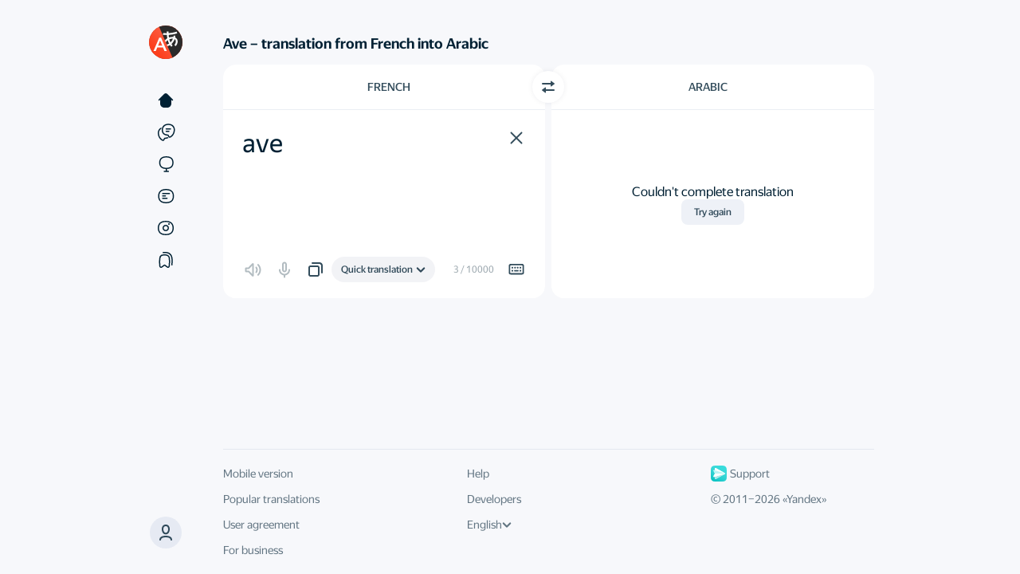

--- FILE ---
content_type: text/html
request_url: https://translate.yandex.com/dictionary/French-Arabic/ave
body_size: 65179
content:

<!DOCTYPE html>
<html lang="en" id="app" class="
    app
    application
    application_text
    state-unresolved
    state-db_inactive
     state-translatorExpanded 
    
    
    "
>
    <head>
        

        

        <meta charset="UTF-8">
        <meta http-equiv="X-UA-Compatible" content="IE=edge">
        <meta name="google" content="notranslate">
        <meta name="keywords" content="translate, translator, translation, translation online, online translator, machine translation">
        

        <meta name="viewport" content="user-scalable=no, width=device-width, initial-scale=1.0"/>
        <meta name="apple-mobile-web-app-capable" content="yes"/>
        <meta name="description" content="Looking for the ave translation from French into Arabic? Yandex Translate has got you covered! Our free and reliable tool provides accurate translations for over 90 languages. Simply enter the word you need, and Yandex Translate will provide you with the correct translation in seconds.">
        <link rel="canonical" href="https://translate.yandex.com/en/dictionary/French-Arabic/ave"/>
<link rel="alternate" hreflang="ru" href="https://translate.yandex.ru/dictionary/%D0%A4%D1%80%D0%B0%D0%BD%D1%86%D1%83%D0%B7%D1%81%D0%BA%D0%B8%D0%B9-%D0%90%D1%80%D0%B0%D0%B1%D1%81%D0%BA%D0%B8%D0%B9/ave"/>
<link rel="alternate" hreflang="be" href="https://translate.yandex.com/be/dictionary/%D0%A4%D1%80%D0%B0%D0%BD%D1%86%D1%83%D0%B7%D1%81%D0%BA%D0%B0%D1%8F-%D0%90%D1%80%D0%B0%D0%B1%D1%81%D0%BA%D0%B0%D1%8F/ave"/>
<link rel="alternate" hreflang="kk" href="https://translate.yandex.com/kk/dictionary/%D0%A4%D1%80%D0%B0%D0%BD%D1%86%D1%83%D0%B7-%D0%90%D1%80%D0%B0%D0%B1/ave"/>
<link rel="alternate" hreflang="uk" href="https://translate.yandex.com/uk/dictionary/%D0%A4%D1%80%D0%B0%D0%BD%D1%86%D1%83%D0%B7%D1%8C%D0%BA%D0%B0-%D0%90%D1%80%D0%B0%D0%B1%D1%81%D1%8C%D0%BA%D0%B0/ave"/>
<link rel="alternate" hreflang="en" href="https://translate.yandex.com/en/dictionary/French-Arabic/ave"/>
<link rel="alternate" hreflang="tr" href="https://translate.yandex.com/tr/dictionary/Fransizca-Arapca/ave"/>
<link rel="alternate" hreflang="fr" href="https://translate.yandex.com/fr/dictionary/Francais-Arabe/ave"/>
<link rel="alternate" hreflang="es" href="https://translate.yandex.com/es/dictionary/Frances-Arabe/ave"/>
<link rel="alternate" hreflang="uz" href="https://translate.yandex.com/uz/dictionary/Frantsuz-Arab/ave"/>
<link rel="alternate" hreflang="de" href="https://translate.yandex.com/de/dictionary/Franzosisch-Arabisch/ave"/>
<link rel="alternate" hreflang="id" href="https://translate.yandex.com/id/dictionary/Prancis-Arab/ave"/>
<link rel="alternate" hreflang="it" href="https://translate.yandex.com/it/dictionary/Francese-Arabo/ave"/>
<link rel="alternate" hreflang="pt" href="https://translate.yandex.com/pt/dictionary/Frances-Arabe/ave"/>

        
<meta http-equiv="Content-Security-Policy" content=" default-src 'none'; img-src 'self' data: blob: https://mc.yandex.com https://avatars-fast.yandex.net https://favicon.yandex.net https://avatars.mds.yandex.net https://s3.mds.yandex.net https://yastatic.net https://mc.admetrica.ru https://*.yandex.net:* https://yandex.ru https://ya.ru https://yandex.com https://yandex.com https://*.yandex.ru; font-src https://*.yandex.net:* https://yastatic.net; child-src blob:; worker-src 'self' blob:; frame-src 'self' https://awaps.yandex.ru https://awaps.yandex.net https://yandexadexchange.net https://*.yandexadexchange.net https://*.yandex.ru https://yastatic.net https://z5h64q92x9.net https://*.z5h64q92x9.net:*; media-src data: blob: https://yandex.st https://yastatic.net https://*.yandex.net https://*.yandex.ru https://*.adfox.ru https://yandex.ru https://yandex.com; style-src 'self' 'unsafe-inline' 'unsafe-eval' https://yandex.st https://*.yandex.net:* https://yastatic.net; script-src 'self' 'unsafe-eval' 'unsafe-inline' 'nonce-xvEkUcfJPJ' https://an.yandex.ru https://yandex.st https://*.yandex.net:* https://mc.yandex.ru https://mc.yandex.com https://yastatic.net https://yandex.ru/ads*; connect-src 'self' wss://*.yandex.net https://mc.yandex.ru https://mc.yandex.com https://yandex.st https://yastatic.net https://*.yandex.by https://*.yandex.com https://*.yandex.com.tr https://*.yandex.ru https://*.yandex.kz https://*.yandex.ua https://*.yandex.net https://*.yandex.net:* https://*.yandex.ru:* https://yandex.ru https://ya.ru https://yandex.com https://yandex.com https://mc.admetrica.ru https://z5h64q92x9.net https://yandex.ru/ads*; manifest-src 'self' https://*.yandex-team.ru ">


        <title>ave — French to Arabic translation – Yandex Translate</title>

        <link href="/opensearch.xml" rel="search" type="application/opensearchdescription+xml" title="Yandex Translate">
        <link href="/icons/favicon.ico" rel="icon" sizes="16x16 32x32 48x48 64x64" type="image/vnd.microsoft.icon">
        <link href="/icons/favicon.png" rel="apple-touch-icon" sizes="180x180">

        <script nonce="xvEkUcfJPJ">
    try {
        (function () {
            var theme = localStorage.yTrSettings && JSON.parse(localStorage.yTrSettings).theme;

            if (theme === 'night') {
                document.documentElement.classList.add('theme-night');
            } else if (theme === 'system' || !theme) {
                if (window.matchMedia &&
                    window.matchMedia('(prefers-color-scheme: dark)').matches) {
                    document.documentElement.classList.add('theme-night');
                }
            }
        }());
    } catch (e) {}
</script>

        


<script nonce=xvEkUcfJPJ>
    window.config = window.config || {};
    window.config.UI_LANG_PREFIX = '';
    window.config.urls = {
        TEXT_TRANSLATION: '/',
        IMAGE_TRANSLATION: '/ocr',
        DOC_TRANSLATION: '/doc',
        SITE_TRANSLATION: '/translate',
        COLLECTIONS: '/collections',
        CATALOG: '/catalog',
        EXAMPLES: '/examples',
        EDITOR: '/editor',
    };
    window.config.LOCALIZED_UI_NAMES = {"uk":"Українська","uz":"O‘zbek","en":"English","pt":"Português","kk":"Қазақ","ru":"Русский","tr":"Türkçe","id":"Indonesia","de":"Deutsch","be":"Беларуская","it":"Italiano","fr":"Français","es":"Español"};
    window.config.SECRET_KEY = 'yb756dfb533e379bccc69881b15082878';
    window.config.GC_STRING = '0o4000t9f8y7';
</script>


<script nonce=xvEkUcfJPJ>
    window.locales = {};
    window.desktopLocales = {};
</script>


<script nonce="xvEkUcfJPJ">
    
    window.LOCALES = {
        ui_language: 'UI language',
        history_setting_title: 'Translation history',
        on_screen_keyboard: 'On-screen keyboard',
        disable_history: 'Turn off history',

        translate_count_one: '{{count}} translation',
        translate_count_few: '{{count}} translations',
        translate_count_many: '{{count}} translations',

        c3po_left_requests_one: 'You have {{count}} more prompt.',
        c3po_left_requests_few: 'You have {{count}} more prompts.',
        c3po_left_requests_many: 'You have {{count}} more prompts.',

        c3po_limit_reset_time: 'Limit reset on {{val, datetime}}',
        c3po_limit_exceeded: 'You\'ve reached the prompt limit',

        c3po_brand_ai: 'Translate AI',
        c3po_load_error: 'Something went wrong',
        c3po_ask_eng: 'Ask about English',
        c3po_ask_translate: 'Ask about translation',
        c3po_ask_question: 'Ask a question',
        c3po_ask_question_no_brand: 'Ask Translate AI',
        c3po_login_title_desktop: 'Log in to discuss translation with Alice',
        c3po_login_title_no_brand: 'Log in to discuss translations',
        c3po_feedback_dislike: 'Bad answer',
        c3po_feedback_like: 'Good answer',
        c3po_generation_error: 'Generation error',
        c3po_stop_gen: 'Stop generation',
        c3po_generation_retry: 'Retry',
        c3po_context_clear_hover: 'Reset context',
        c3po_name: 'AI assistant',
        c3po_beta: 'beta',
        c3po_promo: 'Hi! I\'m Alice.{{br}}I can help you with translation, grammar, and English-related questions',
        c3po_promo_no_brand: 'Hi! I\'m Translate AI.{{br}}I can help you with translation, grammar,{{br}}and English-related questions.',
        c3po_ask: 'Ask Alice',
        c3po_ask_no_brand: 'Discuss translation',
        c3po_limit_exceeded_title: 'Prompt limit reached',
        c3po_ai_disclaimer: 'The neural network\'s answers may contain inaccuracies.',
        c3po_beta_limit: 'This functionality is currently in Beta. The number of prompts is limited.',
        c3po_ai_show_more: 'Learn more',
        c3po_context_clear_popup_title: 'Clear the context?',
        c3po_context_clear_popup_subtitle: 'Previous answers won\'t be considered in new replies.',
        c3po_feedback_placeholder: 'Tell us more about the problem',
        c3po_feedback_popup_title: 'What\'s wrong with this answer?',
        c3po_feedback_send: 'Submit',

        c3po_feedback_content: 'Inappropriate or offensive content',
        c3po_feedback_useless: 'My question wasn\'t answered',
        c3po_feedback_fact_errors: 'There are factual errors',
        c3po_feedback_view_errors: 'Display errors',
        c3po_feedback_another: 'Other',
        c3po_login_decline: 'Not now',

        c3po_ai_tooltip: 'Alice can explain grammar, answer questions, and suggest translations. Type your question in the input field.',
        c3po_ai_tooltip_no_brand: 'The Translate AI can explain grammar, answer questions, and suggest translations. Type your question in the input field.',
        c3po_open: 'Open chat',
        c3po_close: 'Close chat',
        c3po_login_description: 'The neural network can answer questions, explain grammar, and suggest alternative translations',

        suggest_text_1: 'Explain the Present Perfect',
        suggest_text_2: 'When do I use \"the\" before nouns?',
        suggest_text_3: 'Provide usage examples',
        suggest_text_4: 'Suggest synonyms',
        suggest_text_5: 'Explain the translation',
        suggest_text_6: 'Translate it differently',
        suggest_text_3_no_brand: 'Explain the usage context',
        suggest_text_4_no_brand: 'How do you pronounce it?',

        confirm_cancel_impossible: 'This action can\'t be undone',
        user_menu_login: 'Log in',

        history_clear_popup: 'Clear history?',
        history_clear: 'Clear history',
        history_modern_title: 'History',
        history_clear_confirm: 'Clear',
        history_clear_thread: 'Delete chat?',
        history_moved_cancel: 'Canceled',
        history_clear_thread_failed: 'Couldn\'t delete chat',
        history_card_c3po: 'Chat with AI assistant',

        collections_records_moved_one: 'Translation moved',
        collections_records_moved_few: 'Translations moved',
        collections_records_moved_many: 'Translations moved',
        collections_records_moved_other: 'Translations moved',

        collections_record_added_new: 'Translation added to collection {{name}}',
        collections_change_new: 'Edit',

        select_several_records: 'Select multiple entries',
        delete_all_records: 'Delete all translations',
        history_empty: 'There\'s nothing here yet',
        favourites_filter_empty: 'No matches were found',
        history_select_all: 'Select all',
        history_deselect_all: 'Deselect all',
        history_search_placeholder: 'Search',
        history_disabled_toast: 'History turned off',
        history_enabled_toast: 'History turned on',
        history_tab_all: 'All',
        history_tab_translate: 'Translations',
        history_tab_c3po: 'Questions for Alice',
        history_tab_c3po_no_brand: 'Discussion of translation',
        collections_record_added: 'Translation added to collection {}',
        collections_record_deleted: 'Translation deleted',
        collections_popup_change: 'Change',
        history: 'History',
        adjective: 'adjective',
        adjective_comparatives: 'Degrees of comparison of adjectives',
        adjective_forms: 'Adjective forms',
        adverb: 'adverb',
        adverbialParticiple: 'transgressive',
        alternate_replicas_translation: 'Alternate translation of phrases to talk to foreigners',
        article: 'article',
        available_for_many_languages: 'Available for English, French, German, Spanish, Italian, and Portuguese.',
        comment_placeholder: 'Comments',
        conjunction: 'conjunction',
        copy: 'Copy',
        daily_phrase_heading: 'Phrase of the day',
        day_phrase_home_screen_available: '\"Phrase of the day\" and voice input available from the home screen',
        declensions_header_full: 'Declensions and conjugations',
        default_question_title: 'What could be improved?',
        definition_source_robot: 'This is a definition from our robot',
        definition_source_wiki: 'Wikipedia',
        determiner: 'determiner',
        dialog_mode: 'Dialog mode',
        dictionary: 'Dictionary',
        dictionary_header_antonyms: 'Antonyms',
        dictionary_header_deriv: 'Related words',
        dictionary_header_synonyms: 'Synonyms',
        dictionary_without_web: 'Dictionary that works offline',
        digits: 'numbers',
        direct_label: 'Ad density',
        direct_with_examples_label: 'Examples and dictionary',
        document_error_size: 'The file size exceeds {0} MB',
        download_translator: 'Download Yandex Translate and instantly translate texts and unknown words from more than 100 languages',
        download_tooltip: 'Download image with text',
        drop_error_exceeded: 'Unable to get the translation. Make sure that Incognito mode is off and free space is available on your disk',
        example_ref_site_link: 'Open original',
        example_ref_site_title: 'Example from the website',
        example_ref_source_link: 'Open the source',
        examples_all: 'all',
        examples_context: 'Extended context with examples',
        examples_header_full: 'Usage examples',
        examples_other: 'other translations',
        excited_direct_label: 'Relevant ads',
        excited_incorrect_label: 'Accurate translation',
        excited_question_title: 'What did you like?',
        excited_usability_label: 'User-friendly service',
        expand_dictionary: 'More options',
        expand_examples: 'More examples',
        expand_related_words: 'More words',
        file_drop_title: 'Drag file here',
        foreignWord: 'loanword',
        idiom: 'idioms',
        idiom_example_explanation: 'This is a definition from our robot',
        incorrect_label: 'Translation accuracy',
        interjection: 'interjection',
        invariable: 'unchangeable',
        language_swap: 'Switch direction',
        learn_languages_in_translator: 'Learn languages directly in Yandex Translate',
        like_question_title: 'How do you like Yandex Translate?',
        main_screen_widget: 'Home screen widget',
        next_daily_card_phrase: 'The next phrase of the day',
        noun: 'noun',
        noun_declension: 'Declension of noun',
        noun_forms: 'Forms of noun',
        numeral: 'numeral',
        ocr_drop_title: 'Drag file here or',
        only_in_app: 'Only in the app',
        parenthetic: 'parenthetical',
        participle: 'participle',
        particle: 'particle',
        photo_translation: 'Visual translation',
        popup_empty: 'No usage examples found. Change the wording or shorten the entry',
        postposition: 'postposition',
        predicative: 'predicative',
        preposition: 'preposition',
        previous_daily_card_phrase: 'Previous phrase of the day',
        promo_translate_restrictions: 'JPG, PNG, GIF, DOC, DOCX, PDF, and other files up to 5 MB',
        pronoun: 'Pronoun',
        punctuation: 'punctuation marks',
        real_time_camera_translation: 'Real-time translation of everything your camera is pointed at',
        realtime_ocr: 'Real-time visual translation',
        reference_auto_translated: 'automatic translation',
        reference_book: '{0}, “{1}”. Translated by {2}',
        reference_movie: 'From the film “{0}”. Directed by {1}',
        reference_show: 'From the series “{0}”. Directed by {1}',
        select_dst_tooltip: 'Choose target language',
        select_file: 'Select',
        select_src_tooltip: 'Choose source language',
        send_button_title: 'Submit',
        share_interactive_reference_material: 'See translations of words as well as interactive learning materials. For example, an English verb conjugation table.',
        similar_header: 'Related words',
        smart_widget: 'Smart widget',
        success_subtitle: 'Thank you for your feedback! You\'re helping us to make the service better.',
        success_title: 'Thanks for your help!',
        translateInANewTab: 'Translate in a new tab',
        translate_images_docs: 'Translate text in images and multi-page documents',
        translating_photo: 'Translating photo',
        text_copied: 'Text copied',
        translation_copied_toast: 'Translation copied',
        translation_photos_documents: 'Translate photos and documents',
        translator_at_hand: 'Personal translator at your fingertips',
        tts_invalid_lang_toast: 'Text to Speech isn\\\'t available in this language yet',
        tts_invalid_text_content_toast: 'Text to Speech isn\'t available for this text',
        tts_invalid_text_size_toast: 'This text is too long. Try translating it in parts',
        tts_valid_text_toast: 'Voice over',
        usability_label: 'Service usability',
        verb: 'verb',
        verb_conjugation: 'Verb Conjugation',
        verb_forms: 'Verb Forms',
        action_close: 'Close',
        translateIn: 'Translate in',
        collections_fav_button_tooltip: 'Add to collection',
        collections_fav_button_delete_tooltip: 'Delete from collection',
        sharing_enabled_tooltip: 'Share',
        translation_valued_good_tooltip: 'Good translation',
        translation_valued_bad_tooltip: 'Bad translation',

        negative_feedback_popup_placeholder: 'Tell us more about the problem or suggest your own translation',
        feedback_accuracy: 'Inaccurate translation',
        feedback_unnatural: 'Unnatural language',
        feedback_insufficient_background_information: 'Not enough reference information',
        feedback_background_information_error: 'Incorrect reference information',
        feedback_other: 'Other',

        collections_title: 'Collections',
        collections_titles_my_collections: 'My collections',
        collections_titles_popular: 'collections_titles_popular',
        collections_default_name: 'New collection',
        collections_titles_favorite_translations: 'Saved translations',
        collections_favorite_translations_empty_text: 'Press the bookmark next to the translation and it will appear here',
        collections_saved_translations_empty_text: 'Add translations from Saved translations or directly from Yandex Translate',
        collections_download_error_title: 'Couldn\'t load collections',
        collections_network_error: 'Check your internet connection',
        request_retry: 'Let\'s try it again',
        collections_how_to_added_word: 'How do I add words to a collection?',
        collections_save_from_translate: 'Save from Yandex Translate',
        collections_select_word_from_set: 'Press the bookmark next to the translation and select the collection',
        collections_move_from_favorites: 'Move between collections',
        collections_select_word_from_favorites: 'Put translations where you want them',
        collections_create_collection: 'Create new collection',
        collections_confirm_delete: 'This action can\'t be undone.',
        collections_create_button: 'Create',
        collections_public_tumbler: 'Public collection',
        collections_create_limit: 'You have the maximum number of collections',
        collections_menu_item_delete: 'Delete collection',
        collections_menu_item_select: 'Select entries',
        collections_menu_item_rename: 'Rename',
        collections_edit_save: 'Save',
        collections_menu_item_share: 'Share',
        collections_records_delete: 'Delete',
        collections_create_collection_placeholder: 'New collection',
        collections_popup_favorite_delete: 'Delete all translations?',
        collections_popup_item_delete: 'Delete collection?',
        collections_popup_item_hide: 'Hide collection?',
        collections_menu_item_copy_records: 'Select and copy translations',
        collections_menu_item_check_some_records: 'Select multiple translations',
        collections_menu_item_unsubscribe: 'Unsubscribe',
        collections_menu_item_favorite_delete: 'Delete all',
        collections_button_unsubscribe: 'Unsubscribe',
        collections_menu_item_move_record: 'Move to collection',
        collections_menu_item_copy_record: 'Copy into collection',
        collections_unsubscribe_confirm: 'Are you sure you want to unsubscribe from this collection?',
        collections_subscribed: 'You are subscribed',
        collections_button_subscribe: 'Subscribe',
        collections_search_records: 'Search by collection',
        collections_copy_records: 'Copy translations',
        collections_popup_share_header: 'Share collection',
        collections_titles_my_subscriptions: 'My subscriptions',
        collections_records_move: 'Move',
        collections_records_select_all: 'Select all',
        collections_records_unselect: 'Clear selection',
        collections_records_copy: 'Copy',
        collections_list_copy_header: 'Copy into collection',
        collections_create_login_title: 'Log in or register',
        collections_login_title: 'Log in to Yandex to subscribe to this collection',
        collections_popup_share_new: 'Sync collections so that a link appears in this window',
        collections_public_edit_confirm: 'If you hide this collection, you will lose its subscribers. Even if you reopen this collection, other users will have to resubscribe. Are you sure you want to continue?',
        collections_db_error_title: 'Could not open collections',
        collections_db_error_text_blocked: 'To open collections, restart your browser',
        collections_db_error_text: 'Yandex.Translate could not connect to the browser\'s database. If this error repeats, please <a href=\"https://yandex.com/support/translate/troubleshooting.html\" target=\"_blank\">write the support service</a>. Please note that collections do not work in Incognito mode.',
        collections_go_to_translate: 'Go to Yandex Translate',
        collections_to_top: 'To the top',
        collections_sync_button: 'Sync collections',
        collections_move_limit: 'Can\'t move to this collection, because it has reached the limit of translations',
        collections_empty_search_text: 'Couldn\'t find this word in collection',
        collections_filter_placeholder: 'Find in collection',
        collections_default_fav_name: 'Favorites',
        search_collections_label: 'Find in collections',
        collections_options: 'Options',

        
        ya_gpt_feedback_title: 'Как вам результат?',
        ya_gpt_improve_text: 'Улучшить текст',
        ya_gpt_correct_errors: 'Исправить ошибки',
        ya_gpt_to_to_writer: 'В Редактор',
        ya_gpt_from_ai: 'от нейросети YandexGPT',
        ya_gpt_apply_action: 'Применить',
        ya_gpt_feedback_popup_title: 'Что понравилось в результате?',
        ya_gpt_feedback_popup_title_negative: 'Что вам не понравилось в результате?',
        ya_gpt_feedback_popup_submit: 'Submit',
        ya_gpt_feedback_popup_comment: 'Comments',
        ya_gpt_feedback_popup_option_meaning: 'Сохранён смысл',
        ya_gpt_feedback_popup_option_meaning_negative: 'Потерян смысл',
        ya_gpt_feedback_popup_option_clearer: 'Стало понятнее и структурнее',
        ya_gpt_feedback_popup_option_clearer_negative: 'Ухудшилась структура',
        ya_gpt_feedback_popup_option_correct: 'Исправлены ошибки',
        ya_gpt_feedback_popup_option_correct_negative: 'Допущены ошибки',
        ya_gpt_feedback_popup_option_other: 'Другое',
        ya_gpt_went_wrong: 'Что-то пошло не так, попробуйте ещё раз',
        
        ya_gpt_go_to_writer_onboarding_tooltip: 'ya_gpt_go_to_writer_onboarding_tooltip',
        ya_gpt_improve_in_writer: 'ya_gpt_improve_in_writer',
        ya_gpt_improve_in_writer_onboarding_tooltip: 'ya_gpt_improve_in_writer_onboarding_tooltip',
        go_to_editor_button_tooltip: 'go_to_editor_button_tooltip',

        report: 'Report',
        report_error: 'Report error',
        cancel: 'Cancel',
        cancellation: 'Cancel',
        error: 'Error',
        error_common: 'Something&#8217;s not right',
        retry: 'Try again',
        complaint_popup_info_text:  'Highlight the error',
        complaint_popup_heading: 'Found a mistake?',
        complaint_popup_proposal_text: 'You can suggest a translation',
        complaint_popup_tr_placeholder: 'Your translation',
        complaint_popup_comment_text: 'Leave a comment (optional)',
        complaint_popup_comment_placeholder: 'Your comment',
        complaint_popup_success_heading: 'Thanks for your help!',
        complaint_popup_success_text: 'Thank you for helping us with this translation and sharing your feedback. This helps make our service even better.',
        feedback_complete_title: 'Thanks for the feedback',

        editor_page_ya_gpt_disclaimer_details_link: 'Show more',
        editor_page_feedback_default_question_title: 'What should we pay attention to?',
        feedback_option_ui: 'Appearance',
        feedback_option_definition_correctness: 'Definition correctness',
        feedback_option_translation_result: 'Translation result',
        feedback_custom_translation: 'You can propose your own translation option:',
        feedback_option_level: 'Word or phrase level',
        frequent_translation: 'Common translation option',
        not_frequent_translation: 'Uncommon translation option',
        rare_translation: 'Rare translation option',
        dict_hide: 'hide',
        definition_generated: 'Definition generated by',
        ai_translate_brand_gc: 'Translate AI',
        ai_translate_brand: 'Translate AI',
        yagpt_definition_info_tooltip: 'Definitions from the YandexGPT neural network are generated automatically based on the content of the query using only indexed information publicly available on the internet. The accuracy of the definitions may vary.',
        feedbackButtonsStaffTooltip: 'feedbackButtonsStaffTooltip',
        staffFeedbackBannerTitle: 'staffFeedbackBannerTitle',
        staffFeedbackBannerDescription: 'staffFeedbackBannerDescription',
        staffFeedbackBannerButton: 'staffFeedbackBannerButton',

        url_translate: 'Translate page',
        select_tooltip: 'Select the text to see examples',
        share_search: 'Search Yandex',
        share_label_vkontakte: 'Share in VK',
        share_label_telegram: 'Share in Telegram',
        share_label_whatsapp: 'Share in WhatsApp',
        share_label_odnoklassniki: 'Share in Odnoklassniki',
        share_label_email: 'Share via email',
        translation_failed: 'Couldn\'t complete translation',
        re_translate: 'Try again',
        link_copied: 'Link copied',
        type_translation_title: 'Select a translation model',
        type_translation_description: 'Translate AI supports only some languages',
        type_translation_clasic_title: 'Quick translation',
        type_translation_limit_exceeded: 'You\'ve reached the Translate AI prompt limit',
        type_translation_shutdown: 'Sorry, Translate AI is temporarily unavailable',
        type_translation_clasic_description: 'When you need a good translation instantly',
        type_translation_LLM_title: 'Translate AI',
        type_translation_LLM_description: 'Highly accurate and natural translation. Great for long and complex texts.',
        type_translation_limit_over: 'You\'ve reached the prompt limit. Please try Translate AI again later.',
        type_translation_LLM_unavailable: 'The new technology isn\'t available for this language yet',
        type_translation_login_description: 'Powerful large language models deliver highly accurate and natural translations just like a professional translator. Perfect for long and complex texts.',
        type_translation_login_title: 'Log in to use Translate AI',
        type_translation_promo_description: 'Powerful large language models deliver highly accurate and natural translations just like a professional translator. Perfect for long and complex texts.',
        type_translation_promo_title: 'Introducing Translate AI',
        idiom_popup_close: 'Got it',
        type_translation_promo_title_dekstop: 'type_translation_promo_title_dekstop',
        type_translation_promo_subtitle_1: 'Try',
        type_translation_promo_subtitle_2: 'the enhanced model in action',
        type_translation_error_title: 'Translate AI is temporarily unavailable',
        type_translation_error_subtitle: 'Click the button to try again',
        type_translation_error_subtitle_2: 'Refreshing…',
        roll_up: 'Hide',
        show_more: 'Show more',
        homonyms_show_more_one: 'Alternative translation: {{option_1}}',
        homonyms_show_more_few: 'Alternative translations: {{option_1}} and {{option_2}}',
        homonyms_show_more_many: 'Alternative translations: {{option_1}}, {{option_2}}, and {{remaining}} more',
    };

    
    window.locales.labels = {
        expandDictionary: 'More options',
        news: 'automatic translation',
    }
    window.locales.smoothDetectLocales = {
        looksLike: 'looks like',
        identified: 'identified as',
    }
    window.locales.accessibility = {
        srcLang: 'Source language',
        dstLang: 'Target language',
    };
</script>



        


        


<script nonce="xvEkUcfJPJ">
!function(n,i){if(n.Ya=n.Ya||{},Ya.Rum)throw new Error("Rum: interface is already defined");var e=n.performance,t=e&&e.timing&&e.timing.navigationStart||Ya.startPageLoad||+new Date,a=n.requestAnimationFrame,r=Ya.Rum={enabled:!!e,vsStart:document.visibilityState,vsChanged:!1,_defTimes:[],_defRes:[],_deltaMarks:{},_markListeners:{},_settings:{},_vars:{},init:function(n,i){r._settings=n,r._vars=i},getTime:e&&e.now?function(){return e.now()}:Date.now?function(){return Date.now()-t}:function(){return new Date-t},time:function(n){r._deltaMarks[n]=[r.getTime()]},timeEnd:function(n,i){var e=r._deltaMarks[n];e&&0!==e.length&&e.push(r.getTime(),i)},sendTimeMark:function(n,i,e,t){void 0===i&&(i=r.getTime()),r._defTimes.push([n,i,t]),r.mark(n,i)},sendDelta:function(n,i,e,t){var a,s=r._deltaMarks;s[n]||void 0===i||(a=t&&t.originalEndTime?t.originalEndTime:r.getTime(),s[n]=[a-i,a,e])},sendResTiming:function(n,i){r._defRes.push([n,i])},sendRaf:function(n){var i=r.getSetting("forcePaintTimeSending");if(a&&(i||!r.isVisibilityChanged())){var e="2616."+n;a(function(){!i&&r.isVisibilityChanged()||(r.getSetting("sendFirstRaf")&&r.sendTimeMark(e+".205"),a(function(){!i&&r.isVisibilityChanged()||r.sendTimeMark(e+".1928")}))})}},isVisibilityChanged:function(){return r.vsStart&&("visible"!==r.vsStart||r.vsChanged)},mark:e&&e.mark?function(n,i){e.mark(n+(i?": "+i:""))}:function(){},getSetting:function(n){var i=r._settings[n];return null===i?null:i||""},on:function(n,i){"function"==typeof i&&(r._markListeners[n]=r._markListeners[n]||[]).push(i)},sendTrafficData:function(){},finalizeLayoutShiftScore:function(){},finalizeLargestContentfulPaint:function(){},getLCPAdditionalParams:function(){}};document.addEventListener&&document.addEventListener("visibilitychange",function n(){Ya.Rum.vsChanged=!0,document.removeEventListener("visibilitychange",n)})}(window);

!function(){if(window.PerformanceLongTaskTiming){var e=function(e,n){return(e=e.concat(n)).length>300&&(e=e.slice(e.length-300)),e},n=Ya.Rum._tti={events:[],eventsAfterTTI:[],fired:!1,observer:new PerformanceObserver(function(r){var t=r.getEntries();n.events=e(n.events,t),n.fired&&(n.eventsAfterTTI=e(n.eventsAfterTTI,t))})};n.observer.observe({entryTypes:["longtask"]})}}();

Ya.Rum.observeDOMNode=window.IntersectionObserver?function(e,i,n){var t=this,o=Ya.Rum.getSetting("forcePaintTimeSending");!function r(){if(o||!t.isVisibilityChanged()){var s="string"==typeof i?document.querySelector(i):i;s?new IntersectionObserver(function(i,n){!o&&t.isVisibilityChanged()||(Ya.Rum.sendTimeMark(e),n.unobserve(s))},n).observe(s):setTimeout(r,100)}}()}:function(){};

!function(){var e,t=[];function n(){var n=Ya.Rum.getSetting("clck"),i=t.join("\r\n");if(t=[],e=null,n&&!(navigator.sendBeacon&&Ya.Rum.getSetting("beacon")&&navigator.sendBeacon(n,i))){var a=new XMLHttpRequest;a.open("POST",n),a.send(i)}}Ya.Rum.send=function(i,a,o,s,g,u,r){clearTimeout(e);var m=Ya.Rum.getSetting("slots"),c=Ya.Rum.getSetting("experiments"),v=["/reqid="+Ya.Rum.getSetting("reqid"),r?"/"+r.join("/"):"",a?"/path="+a:"",g?"/events="+g:"",m?"/slots="+m.join(";"):"",c?"/experiments="+c.join(";"):"",o?"/vars="+o:"","/cts="+(new Date).getTime(),"/*"];t.push(v.join("")),t.length<42?e=setTimeout(n,15):n()}}();

!function(){function e(){removeEventListener("load",e);var t=Ya.Rum;if(t.sendTimeMark("1724"),t.getSetting("sendAutoResTiming"))for(var a=document.querySelectorAll("script[data-rCid], div[data-rCid]"),n=0,d=a.length;n<d;n++){var r=a[n],i=r.src;if(!i){var o=getComputedStyle(r).backgroundImage;if(o){var u=o.match(/^url\(["']?(.*?)["']?\)$/);u&&(i=u[1])}}i&&t.sendResTiming(r.getAttribute("data-rCid"),i)}}Ya.Rum.enabled&&!Ya.Rum._onloadCounterInited&&(Ya.Rum._onloadCounterInited=!0,"complete"===document.readyState?e():addEventListener("load",e))}();

Ya.Rum.enabled&&(Ya.Rum.sendRetriesCount=function(e,n){if(e&&n&&!(n<1)){var u=Ya.Rum.getVarsList();u.push("13="+encodeURIComponent(e),"1385="+n),Ya.Rum.sendCounter("690.2096.3037",u)}});

!function(n){if(!n.Ya||!Ya.Rum)throw new Error("Rum: interface is not defined");var e=Ya.Rum;e.getSetting=function(n){var t=e._settings[n];return null===t?null:t||""}}("undefined"!=typeof self?self:window);

!function(e,r){var n={client:["690.2354",1e3,100,0],uncaught:["690.2361",100,10,0],external:["690.2854",100,10,0],script:["690.2609",100,10,0]},t={};r.ERROR_LEVEL={INFO:"info",DEBUG:"debug",WARN:"warn",ERROR:"error",FATAL:"fatal"},r._errorSettings={clck:"https://yandex.ru/clck/click",beacon:!0,project:"unknown",page:"",env:"",experiments:[],additional:{},platform:"",region:"",dc:"",host:"",service:"",level:"",version:"",yandexuid:"",loggedin:!1,coordinates_gp:"",referrer:!0,preventError:!1,unhandledRejection:!1,traceUnhandledRejection:!1,uncaughtException:!0,debug:!1,limits:{},silent:{},filters:{},pageMaxAge:864e6,initTimestamp:+new Date};var o=!1;function a(e,r){for(var n in r)r.hasOwnProperty(n)&&(e[n]=r[n]);return e}function i(e){return"boolean"==typeof e&&(e=+e),"number"==typeof e?e+"":null}r.initErrors=function(n){var t=a(r._errorSettings,n);o||(t.uncaughtException&&function(){var n=r._errorSettings;if(e.addEventListener)e.addEventListener("error",s),n.resourceFails&&e.addEventListener("error",l,!0),"Promise"in e&&n.unhandledRejection&&e.addEventListener("unhandledrejection",function(e){var n,t,o=e.reason,a={};o&&(o.stack&&o.message?(n=o.message,t=o.stack):(n=String(o),t=r._parseTraceablePromiseStack(e.promise),"[object Event]"===n?n="event.type: "+o.type:"[object Object]"===n&&(a.unhandledObject=o)),o.target&&o.target.src&&(a.src=o.target.src),s({message:"Unhandled rejection: "+n,stack:t,additional:a}))});else{var t=e.onerror;e.onerror=function(e,r,n,o,a){s({error:a||new Error(e||"Empty error"),message:e,lineno:n,colno:o,filename:r}),t&&t.apply(this,arguments)}}}(),t.unhandledRejection&&t.traceUnhandledRejection&&r._traceUnhandledRejection&&r._traceUnhandledRejection(),o=!0)},r.updateErrors=function(e){a(r._errorSettings,e)},r.updateAdditional=function(e){r._errorSettings.additional=a(r._errorSettings.additional||{},e)},r._handleError=function(e,o,i){var s,l,c=r._errorSettings;if(c.preventError&&e.preventDefault&&e.preventDefault(),o)s=e,l="client";else{s=r._normalizeError(e),l=s.type;var d=c.onError;"function"==typeof d&&d(s);var u=c.transform;if("function"==typeof u&&(s=u(s)),!s)return;s.settings&&(i=s.settings)}var g=+new Date,f=c.initTimestamp,p=c.pageMaxAge;if(!(-1!==p&&f&&f+p<g)){var m=n[l][1];"number"==typeof c.limits[l]&&(m=c.limits[l]);var v=n[l][2];"number"==typeof c.silent[l]&&(v=c.silent[l]);var h=n[l][3];if(h<m||-1===m){s.path=n[l][0];var E=r._getErrorData(s,{silent:h<v||-1===v?"no":"yes",isCustom:Boolean(o)},a(a({},c),i)),_=function(e){t[s.message]=!1,r._sendError(e.path,e.vars),n[l][3]++}.bind(this,E);if(void 0===c.throttleSend)_();else{if(t[s.message])return;t[s.message]=!0,setTimeout(_,c.throttleSend)}}}},r._getReferrer=function(r){var n=r.referrer,t=typeof n;return"function"===t?n():"string"===t&&n?n:!1!==n&&e.location?e.location.href:void 0},r.getErrorSetting=function(e){return r._errorSettings[e]},r._buildExperiments=function(e){return e instanceof Array?e.join(";"):""},r._buildAdditional=function(e,r){var n="";try{var t=a(a({},e),r);0!==Object.keys(t).length&&(n=JSON.stringify(t))}catch(e){}return n},r._getErrorData=function(n,t,o){t=t||{};var a=r._buildExperiments(o.experiments),s=r._buildAdditional(o.additional,n.additional),l={"-stack":n.stack,"-url":n.file,"-line":n.line,"-col":n.col,"-block":n.block,"-method":n.method,"-msg":n.message,"-env":o.env,"-external":n.external,"-externalCustom":n.externalCustom,"-project":o.project,"-service":n.service||o.service,"-page":n.page||o.page,"-platform":o.platform,"-level":n.level,"-experiments":a,"-version":o.version,"-region":o.region,"-dc":o.dc,"-host":o.host,"-yandexuid":o.yandexuid,"-loggedin":o.loggedin,"-coordinates_gp":n.coordinates_gp||o.coordinates_gp,"-referrer":r._getReferrer(o),"-source":n.source,"-sourceMethod":n.sourceMethod,"-type":t.isCustom?n.type:"","-additional":s,"-adb":i(Ya.blocker)||i(o.blocker),"-cdn":e.YaStaticRegion,"-ua":navigator.userAgent,"-silent":t.silent,"-ts":+new Date,"-init-ts":o.initTimestamp};return o.debug&&e.console&&console[console[n.level]?n.level:"error"]("[error-counter] "+n.message,l,n.stack),{path:n.path,vars:l}},r._baseNormalizeError=function(e){var r=(e=e||{}).error,n=e.filename||e.fileName||"",t=r&&r.stack||e.stack||"",o=e.message||"",a=r&&r.additional||e.additional;return{file:n,line:e.lineno||e.lineNumber,col:e.colno||e.colNumber,stack:t,message:o,additional:a}},r._normalizeError=function(e){var n=r._baseNormalizeError(e),t="uncaught",o=r._isExternalError(n.file,n.message,n.stack),a="",i="";return o.hasExternal?(t="external",a=o.common,i=o.custom):/^Script error\.?$/.test(n.message)&&(t="script"),n.external=a,n.externalCustom=i,n.type=t,n},r._createVarsString=function(e){var r=[];for(var n in e)e.hasOwnProperty(n)&&(e[n]||0===e[n])&&r.push(n+"="+encodeURIComponent(e[n]).replace(/\*/g,"%2A"));return r.join(",")},r._sendError=function(e,n){r.send(null,e,r._createVarsString(n),null,null,null,null)};var s=function(e){r._handleError(e,!1)},l=function(e){var n=e.target;if(n){var t=n.srcset||n.src;if(t||(t=n.href),t){var o=n.tagName||"UNKNOWN";r.logError({message:o+" load error",additional:{src:t}})}}};r._parseTraceablePromiseStack=function(){}}("undefined"!=typeof self?self:window,Ya.Rum);

!function(e){var r={url:{0:/(miscellaneous|extension)_bindings/,1:/^chrome:/,2:/kaspersky-labs\.com\//,3:/^(?:moz|chrome|safari)-extension:\/\//,4:/^file:/,5:/^resource:\/\//,6:/webnetc\.top/,7:/local\.adguard\.com/},message:{0:/__adgRemoveDirect/,1:/Content Security Policy/,2:/vid_mate_check/,3:/ucapi/,4:/Access is denied/i,5:/^Uncaught SecurityError/i,6:/__ybro/,7:/__show__deepen/,8:/ntp is not defined/,9:/Cannot set property 'install' of undefined/,10:/NS_ERROR/,11:/Error loading script/,12:/^TypeError: undefined is not a function$/,13:/__firefox__\.(?:favicons|metadata|reader|searchQueryForField|searchLoginField)/},stack:{0:/(?:moz|chrome|safari)-extension:\/\//,1:/adguard.*\.user\.js/i}};function n(e,r){if(e&&r){var n=[];for(var o in r)if(r.hasOwnProperty(o)){var i=r[o];"string"==typeof i&&(i=new RegExp(i)),i instanceof RegExp&&i.test(e)&&n.push(o)}return n.join("_")}}function o(e,o){var i,a=[];for(var t in r)r.hasOwnProperty(t)&&(i=n(e[t],o[t]))&&a.push(t+"~"+i);return a.join(";")}e._isExternalError=function(n,i,a){var t=e._errorSettings.filters||{},s={url:(n||"")+"",message:(i||"")+"",stack:(a||"")+""},c=o(s,r),u=o(s,t);return{common:c,custom:u,hasExternal:!(!c&&!u)}}}(Ya.Rum);

!function(){"use strict";var e;(e=Ya.Rum).logError=function(r,o,s){r=r||{},"string"!=typeof o&&void 0!==o||((o=new Error(o)).justCreated=!0);var a=r.message||"",t=e._baseNormalizeError(o);t.message&&!r.ignoreErrorMessage&&(a&&(a+="; "),a+=t.message),t.message=a||"Empty error";for(var g=["service","source","type","block","additional","level","page","method","sourceMethod","coordinates_gp"],i=0;i<g.length;i++){var n=g[i];r[n]?t[n]=r[n]:o&&o[n]&&(t[n]=o[n])}e._handleError(t,!0,s)}}();


Ya.reqid = '1769174287832454-1847836138102702069';

Ya.Rum.init({
    beacon: true,
    clck: 'https://yandex.com/clck/click/',
    slots: ['1469610,0,90'],
    reqid: Ya.reqid
}, {
    '287': '213',
    '143': '28.575.2048',
    '-project': 'translate',
    '-env': 'production',
    '-platform': 'desktop',
    '-version': 'v243.1',
});

Ya.Rum.initErrors({
    project: 'translate',
    page: '',
    env: 'production',
    platform: 'desktop',
    version: 'v243.1',
    clck: 'https://yandex.com/clck/click/',
    slots: ['1469610,0,90'],
    reqid: Ya.reqid,
    resourceFails: true,
    limits: {
        client: 10,
        uncaught: 100,
        script: 0,
        external: 10
    },
    filters: {
        message: {
            '0': /document\.querySelectorAll\(\.\.\.\)\[Symbol\.iterator\] is not a function/,
            '1': /document\.getElementsByClassName\("translation"\)\[0\]\.innerText/,
            '2': /ResizeObserver loop limit exceeded/,
            '3': /ResizeObserver loop completed with undelivered notifications/,
        },
        stack: {
            '0': /^$/,
        }
    },
    throttleSend: 0,
    transform: function (error) {
        if (!error.stack) {
            error.additional = {
                text: 'No stacktrace',
            };
        }

        if (window._rumLatestTapEvent) {
            var latestTap = window._rumLatestTapEvent;
            if (latestTap.ts) {
                latestTap.delay = Date.now() - latestTap.ts;
                delete latestTap.ts;
            }
            error.additional = latestTap;
        }
        return error;
    }
});

if (!Ya.reqid) {
    Ya.Rum.logError('reqid is empty');
}
</script>



        <style nonce="xvEkUcfJPJ">
            
            .app.state-unresolved {
                visibility: hidden;
            }
            
            .state-hidden {
                display: none;
            }
        </style>

        
        <link rel="stylesheet" href="https://yastatic.net/s3/translate/v243.1/dist/styles/bundles/text.css" type="text/css">
        <link rel="stylesheet" href="https://yastatic.net/s3/translate/v243.1/dist/styles/bundles/text.react.css" type="text/css">
        <style id="collectionColors" nonce="xvEkUcfJPJ"></style>

        
        <style id="textlayerCustomStyles" nonce="xvEkUcfJPJ"></style>

        

<script type="application/ld+json">
    {
        "@context": "https://schema.org",
        "@type": "WebSite",
        "url": "https://translate.yandex.com/en/dictionary/French-Arabic/ave",
        "name": "Yandex Translate",
        "description": "Free online translation service powered by Yandex.Translate"
    }
</script>

<meta name="twitter:card" content="summary" />
<meta name="twitter:site" content="@TranslateYandex" />
<meta name="twitter:creator" content="@TranslateYandex" />

<meta property="og:url" content= "https://translate.yandex.com/en/dictionary/French-Arabic/ave" />
<meta property="og:type" content="website"/>
<meta property="og:image" content="https://yastatic.net/s3/translate/microdata/logo.png"/> 

<meta property="og:title" content="ave - Dictionary and online translation - Yandex Translate."/>
<meta property="og:description" content="Yandex Translate is a free online translation tool that allows you to translate text, documents, and images in over 90 languages. In addition to translation, Yandex Translate also offers a comprehensive dictionary with meanings, synonyms, and examples of usage for words and phrases."/>

    </head>
    <body data-text="ave"
          data-lang="fr-ar"
          data-source-lang="fr"
          data-target-lang="ar">

        

<header id="header" class="header">
    

<div id="headerNavMenuBtn" class="header-nav-btn button button_view_ghost">
    <svg width="24" height="24" viewBox="0 0 24 24" fill="none" xmlns="http://www.w3.org/2000/svg">
    <path
        d="M2 7C2 6.44772 2.44772 6 3 6H21C21.5523 6 22 6.44772 22 7C22 7.55228 21.5523 8 21 8H3C2.44772 8 2 7.55228 2 7Z"
        />
    <path
        d="M2 12C2 11.4477 2.44772 11 3 11H21C21.5523 11 22 11.4477 22 12C22 12.5523 21.5523 13 21 13H3C2.44772 13 2 12.5523 2 12Z"
        />
    <path
        d="M3 16C2.44772 16 2 16.4477 2 17C2 17.5523 2.44772 18 3 18H21C21.5523 18 22 17.5523 22 17C22 16.4477 21.5523 16 21 16H3Z"
        />
</svg>

</div>
<div id="headerNavMenuPopup" class="header-nav-popup">
    <div class="header-nav-overlay"></div>
    <nav class="header-nav-content">
        <a href="/"
           tabindex="0"
           data-tracker-goal="TAB_NAVIGATE_TEXT"
           data-tracking-data='{"id": "tabs/text", "elem": "popup"}'
           data-page-name="text"
           class="header-popup-link header-popup-link_active">
            Text
        </a>

        <a href="/examples"
           tabindex="0"
           data-tracker-goal="TAB_NAVIGATE_EXAMPLES"
           data-tracking-data='{"id": "tabs/examples", "elem": "popup"}'
           data-page-name="examples"
           class="header-popup-link">
            Examples
        </a>

        

        <a href="/translate"
           tabindex="0"
           data-tracker-goal="TAB_NAVIGATE_URL"
           data-tracking-data='{"id": "tabs/url", "elem": "popup"}'
           data-page-name="url"
           class="header-popup-link ">
            Sites
        </a>

        <a href="/doc"
           tabindex="0"
           data-tracker-goal="TAB_NAVIGATE_DOC"
           data-tracking-data='{"id": "tabs/doc", "elem": "popup"}'
           data-page-name="doc"
           class="header-popup-link ">
            Documents
        </a>

        
            <a href="/ocr"
               tabindex="0"
               data-tracker-goal="TAB_NAVIGATE_IMAGE"
               data-tracking-data='{"id": "tabs/image", "elem": "popup"}'
               data-page-name="image"
               class="header-popup-link ">
                Images
            </a>
        

        

        
        <a href="/collections"
            tabindex="0"
            data-tracker-goal="TAB_NAVIGATE_COLLECTIONS"
            data-tracking-data='{"id": "tabs/collections", "elem": "popup"}'
            data-page-name="collections"
            class="header-popup-link">
             Collections
        
     </a>
    </nav>
</div>


    <div class="header-logo">
        <a tabindex="0"
            href=https://yandex.com
           class="header-logo-yandex"
           target="_top"
           title="Yandex"
           data-tracking-data='{"id": "yandex"}'>
            

<svg xmlns="http://www.w3.org/2000/svg" width="72.072" height="28.128">
    <path
        d="m11.47 13.66 3.55-8.07h-2.95l-3.55 8.07Zm-1.89 8.61v-2.83c0-2.14-.27-2.76-1.08-4.54L4.22 5.59H1.2L6.67 17.5v4.77Zm32.23.24c1.34 0 2.45-.62 3.21-1.8l.15 1.56h2.64V5.59h-2.86v6.03c-.72-1.08-1.77-1.66-3.02-1.66-2.76 0-4.68 2.33-4.68 6.36 0 3.98 1.87 6.19 4.56 6.19Zm17.54-1.05v-2.33c-.89.6-2.37 1.13-3.77 1.13-2.08 0-2.88-.99-3-3h6.89v-1.52c0-4.2-1.85-5.78-4.7-5.78-3.48 0-5.14 2.66-5.14 6.31 0 4.2 2.07 6.24 5.71 6.24 1.83 0 3.17-.48 4.01-1.05Zm-30.74-7.85c.53-.65 1.37-1.2 2.4-1.2 1.01 0 1.46.43 1.46 1.34v8.52h2.86v-8.81c0-2.4-.96-3.45-3.29-3.45-1.7 0-2.71.62-3.29 1.2h-.14l-.07-1.01h-2.79v12.07h2.86Zm-5.19.43c0-2.93-1.48-4.03-4.51-4.03-1.89 0-3.38.6-4.25 1.1v2.38c.77-.58 2.45-1.2 3.92-1.2 1.36 0 1.99.48 1.99 1.77v.68h-.46c-4.37 0-6.31 1.44-6.31 3.88 0 2.45 1.49 3.82 3.7 3.82 1.68 0 2.4-.55 2.95-1.13h.12c.02.31.12.72.21.96h2.79c-.1-.98-.15-1.97-.15-2.95Zm44.72 8.23h3.21l-3.93-6.21 3.4-5.86h-2.85l-2.07 3.65-2.3-3.65h-3.22l3.65 5.78-3.79 6.29h2.9l2.43-4.08ZM42.65 12.22c1.53 0 2.3 1.22 2.3 4 0 2.81-.81 4.04-2.42 4.04-1.56 0-2.33-1.2-2.33-3.94 0-2.86.82-4.1 2.45-4.1Zm12.07 0c1.42 0 1.85 1.17 1.85 2.68v.24h-3.99c.08-1.92.77-2.92 2.14-2.92Zm-34.15 7.17c-.36.53-1.03.96-2.04.96-1.2 0-1.8-.67-1.8-1.7 0-1.37.98-1.87 3.43-1.87h.41Z"
    />
</svg>


        </a>
        <a tabindex="0"
           href="/"
           class="header-logo-title"
           target="_top"
           title="Translate"
           data-tracking-data='{"id": "yandexTranslate"}'>
            

<svg xmlns="http://www.w3.org/2000/svg" width="86.256" height="28.128">
    <path
        d="M.48 7.85h3.96v14.42h2.9V7.85h3.96V5.59H.48Zm12.96 6.89c.79-1.47 1.97-2.21 3.72-2.12V9.94c-1.63.09-2.98 1.08-3.65 2.66h-.07l-.07-2.4h-2.79v12.07h2.86Zm13.94-.7c0-2.93-1.48-4.03-4.51-4.03-1.89 0-3.38.6-4.25 1.1v2.38c.77-.58 2.45-1.2 3.92-1.2 1.36 0 1.99.48 1.99 1.77v.68h-.46c-4.37 0-6.31 1.44-6.31 3.88 0 2.45 1.49 3.82 3.7 3.82 1.68 0 2.4-.55 2.95-1.13h.12c.02.31.12.72.21.96h2.79c-.1-.98-.15-1.97-.15-2.95Zm-2.85 5.35c-.36.53-1.03.96-2.04.96-1.2 0-1.8-.67-1.8-1.7 0-1.37.98-1.87 3.43-1.87h.41Zm8.01-5.78c.53-.65 1.37-1.2 2.4-1.2 1.01 0 1.47.43 1.47 1.34v8.52h2.85v-8.81c0-2.4-.96-3.45-3.28-3.45-1.71 0-2.72.62-3.29 1.2h-.15l-.07-1.01h-2.78v12.07h2.85Zm12.72 8.9c2.84 0 4.68-1.17 4.68-4.03 0-2.11-1.46-3.22-3.88-3.55-1.2-.17-2.21-.31-2.21-1.47 0-.91.72-1.32 2.06-1.32 1.85 0 3.03.68 3.22.82v-2.33s-1.13-.67-3.51-.67c-2.92 0-4.56 1.54-4.56 3.62 0 2.14 1.23 3.24 3.58 3.56 1.66.21 2.54.67 2.54 1.72 0 .94-.74 1.4-2.37 1.4-2.09 0-3.43-1.08-3.67-1.2v2.32s1.34 1.13 4.12 1.13ZM54.6 5.59h-2.86v16.68h2.86Zm11.42 8.45c0-2.93-1.48-4.03-4.51-4.03-1.89 0-3.38.6-4.25 1.1v2.38c.77-.58 2.45-1.2 3.92-1.2 1.36 0 1.99.48 1.99 1.77v.68h-.46c-4.37 0-6.31 1.44-6.31 3.88 0 2.45 1.49 3.82 3.7 3.82 1.68 0 2.4-.55 2.95-1.13h.12c.02.31.12.72.21.96h2.79c-.1-.98-.15-1.97-.15-2.95Zm-2.85 5.35c-.36.53-1.03.96-2.04.96-1.2 0-1.8-.67-1.8-1.7 0-1.37.98-1.87 3.43-1.87h.41Zm4.2-9.19v2.26h1.51v6.19c0 2.25 1.27 3.86 3.91 3.86 1.39 0 2.19-.31 2.19-.31v-2.33s-.53.39-1.49.39c-1.2 0-1.75-.7-1.75-1.59v-6.21h3V10.2h-3V7.56h-2.86v2.64Zm18.05 11.26v-2.33c-.89.6-2.38 1.13-3.77 1.13-2.09 0-2.88-.99-3-3h6.89v-1.52c0-4.2-1.85-5.78-4.71-5.78-3.48 0-5.13 2.66-5.13 6.31 0 4.2 2.06 6.24 5.71 6.24 1.82 0 3.17-.48 4.01-1.05Zm-4.64-9.24c1.42 0 1.85 1.17 1.85 2.68v.24h-3.98c.07-1.92.77-2.92 2.13-2.92Z"
    />
</svg>


        </a>
    </div>

    <div class="header-sideNav">
        

    <div class="header-userBox">
        <div class="userMenu-addUser-wrapper">
            <button
                data-qa="user-avatar"
                id="userButton"
                class="userMenu-loginUser-button userIcon"
                tabindex="0">
                <svg class="icn icn_profile" width="24px" height="24px">
    <use xlink:href="#icn-profile"/>
</svg>

            </button>
        </div>

        <div id="userMenu"
             class="listbox userMenu state-hidden state-fadeaway state-unselectable">
            <div class="userMenu-wrap">
                <div class="userMenu-currentUser">
                    <a class="userMenu-addUser"
                    href="https://passport.yandex.com/auth?mode=add-user&amp;retpath=https%3A%2F%2Ftranslate.yandex.com%2Fdictionary%2FFrench-Arabic%2Fave"
                    data-tracking-data='{"id": "user/listbox/addUser"}'>
                        <div class="userMenu-addUser-wrapper">
                            <div class="userMenu-loginUser-icon">
                                
                                    <svg class="icn icn_yandex-en" width="32px" height="32px">
    <use xlink:href="#icn-yandex-en"/>
</svg>

                                
                            </div>
                            <div class="userMenu-addUser-title">Log in</div>
                        </div>
                    </a>
                </div>

                <div class="userMenu-settings">
                    

<script nonce="xvEkUcfJPJ">
    window.locales.themeLabels = {
        light: 'Light',
        night: 'Dark',
        system: 'System default',
    };
    window.locales.themePromo = {
        label: 'Dark theme is now available!',
        hint: 'Plus, new interface settings and features',
        actionButton: 'Great, turn it on!',
        closeButton: 'Thank you!',
    };
</script>

<div class="userMenu-themeSwitcher"></div>

                    

<script nonce="xvEkUcfJPJ">
    window.locales.settingOptions = {
        autocorrect: 'Autocorrect spelling',
        enter: 'Line break with Enter',
        history: 'Translation history',
        history_setting_title: 'Translation history',
        hotkeys: 'Use keyboard shortcuts',
    };
    window.locales.settingOptionDescritions = {
        autocorrect: 'We\'ll correct any typos we find',
        enter: 'Otherwise, line break with Shift+Enter',
        shift: 'By default, line breaks are inserted by pressing Enter',
        hotkeys: 'To quickly access functions with the keyboard',
    };
</script>

<div class="userMenu-settingOptions"></div>

                </div>
            </div>
        </div>
    </div>


    </div>
</header>


        

<script nonce="xvEkUcfJPJ">
    window.desktopLocales.hotKeys = {
        FOCUS_INPUT_HOTKEY: 'focus on input field',
        SWAP_LANGS_HOTKEY: 'Swap source and target languages',
        SRC_TTS_HOTKEY: 'listen to source text',
        DST_TTS_HOTKEY: 'listen to translation',
        CLEAR_INPUT_HOTKEY: 'Clear',
        FAV_HOTKEY: 'add translation to favorites',
        ASR_HOTKEY: 'Voice input',
        COPY_HOTKEY: 'copy translation',
    };
</script>

<div
    id="hotKeysCheatSheet"
    class="tooltip hotkeys-tooltip state-fadeaway state-hidden"
    data-align="top-left"
></div>



        <svg version="1.1" xmlns="http://www.w3.org/2000/svg" xmlns:xlink="http://www.w3.org/1999/xlink" x="0px" y="0px"
     viewBox="0 0 24 24" xml:space="preserve" width="24px" height="24px" class="state-hidden">

    
    <g stroke="none" id="icn-rotate-left">
        <path fill="currentColor" fill-rule="evenodd" clip-rule="evenodd" d="M5.91813 1.47425C5.7791 1.09228 5.26828 1.02364 5.03338 1.35537L2.94007 4.31131C2.73662 4.5986 2.88295 5.00065 3.22348 5.08995L6.72708 6.00879C7.12026 6.11191 7.46745 5.73098 7.32843 5.34901L6.93857 4.27789C7.42466 4.09807 7.95046 3.99991 8.50001 3.99991C10.9853 3.99991 13 6.01463 13 8.49991C13 9.89695 12.3646 11.1447 11.3632 11.9717C10.9374 12.3234 10.8773 12.9537 11.229 13.3795C11.5807 13.8054 12.211 13.8655 12.6368 13.5138C14.0785 12.3232 15 10.5187 15 8.49991C15 4.91006 12.0899 1.99991 8.50001 1.99991C7.71132 1.99991 6.95471 2.14072 6.25453 2.3985L5.91813 1.47425Z"/>
        <path fill="currentColor" fill-rule="evenodd" clip-rule="evenodd" d="M2 7.99991C1.44772 7.99991 1 8.44762 1 8.99991V13.9999C1 14.5522 1.44772 14.9999 2 14.9999H8C8.55228 14.9999 9 14.5522 9 13.9999V8.99991C9 8.44762 8.55228 7.99991 8 7.99991H2ZM3 9.99991V12.9999H7V9.99991H3Z"/>
    </g>
    <g stroke="none" id="icn-rotate-right">
        <path fill="currentColor" fill-rule="evenodd" clip-rule="evenodd" d="M10.0819 1.47425C10.2209 1.09228 10.7317 1.02364 10.9666 1.35537L13.0599 4.31131C13.2634 4.5986 13.117 5.00065 12.7765 5.08995L9.27292 6.00879C8.87974 6.11191 8.53255 5.73098 8.67157 5.34901L9.06143 4.27789C8.57534 4.09807 8.04954 3.99991 7.49999 3.99991C5.0147 3.99991 2.99999 6.01463 2.99999 8.49991C2.99999 9.89695 3.63542 11.1447 4.63676 11.9717C5.06259 12.3234 5.12271 12.9537 4.77102 13.3795C4.41934 13.8054 3.78903 13.8655 3.3632 13.5138C1.92154 12.3232 0.999986 10.5187 0.999986 8.49991C0.999986 4.91006 3.91014 1.99991 7.49999 1.99991C8.28868 1.99991 9.04529 2.14072 9.74547 2.3985L10.0819 1.47425Z"/>
        <path fill="currentColor" fill-rule="evenodd" clip-rule="evenodd" d="M14 7.99991C14.5523 7.99991 15 8.44762 15 8.99991V13.9999C15 14.5522 14.5523 14.9999 14 14.9999H8C7.44772 14.9999 7 14.5522 7 13.9999V8.99991C7 8.44762 7.44772 7.99991 8 7.99991H14ZM13 9.99991V12.9999H9V9.99991H13Z"/>
    </g>
    <g stroke="none" id="icn-tick">
        <path d="M6.47222 10.4485L3.75222 7.3405C3.57731 7.14105 3.33034 7.01926 3.06563 7.00191C2.80092 6.98457 2.54017 7.07309 2.34072 7.248C2.14128 7.42291 2.01949 7.66988 2.00214 7.93459C1.9848 8.1993 2.07331 8.46005 2.24822 8.6595L5.74822 12.6595C5.84412 12.7693 5.96286 12.8568 6.09613 12.9159C6.2294 12.975 6.37398 13.0042 6.51974 13.0016C6.6655 12.9989 6.80891 12.9644 6.93993 12.9005C7.07095 12.8365 7.18641 12.7447 7.27822 12.6315L13.7782 4.6315C13.8611 4.52952 13.9231 4.41223 13.9606 4.28631C13.9981 4.16039 14.0105 4.02831 13.997 3.89761C13.9835 3.76691 13.9443 3.64016 13.8818 3.52458C13.8193 3.409 13.7347 3.30686 13.6327 3.224C13.5308 3.14113 13.4135 3.07916 13.2875 3.04163C13.1616 3.0041 13.0295 2.99173 12.8988 3.00524C12.7681 3.01875 12.6414 3.05788 12.5258 3.12037C12.4102 3.18287 12.3081 3.26752 12.2252 3.3695L6.47222 10.4495V10.4485Z" fill="currentColor"/>
    </g>

    
    <g stroke="none" id="icn-feedback">
        <path d="M6.5 6C6.5 6.55228 6.05228 7 5.5 7C4.94772 7 4.5 6.55228 4.5 6C4.5 5.44772 4.94772 5 5.5 5C6.05228 5 6.5 5.44772 6.5 6Z" fill="currentColor"/>
        <path d="M9.5 7C10.0523 7 10.5 6.55228 10.5 6C10.5 5.44772 10.0523 5 9.5 5C8.94771 5 8.5 5.44772 8.5 6C8.5 6.55228 8.94771 7 9.5 7Z" fill="currentColor"/>
        <path d="M4.6725 8.32533C4.29986 8.50619 4.1444 8.9549 4.32526 9.32754C4.34647 9.37111 4.37004 9.4135 4.39436 9.45539C4.472 9.58911 4.61907 9.81728 4.84555 10.0671C5.05485 10.298 5.33777 10.5537 5.70283 10.7688C6.17468 11.0467 6.77336 11.25 7.49999 11.25C8.22662 11.25 8.8253 11.0467 9.29714 10.7688C9.66221 10.5537 9.94513 10.298 10.1544 10.0671C10.3809 9.81728 10.528 9.58911 10.6056 9.45539C10.6299 9.4135 10.6535 9.37111 10.6747 9.32754C10.8556 8.9549 10.7001 8.50619 10.3275 8.32533C9.95669 8.14536 9.51058 8.29839 9.32797 8.66703C9.25323 8.80952 9.15071 8.94095 9.04311 9.05965C8.91387 9.20221 8.74547 9.35285 8.53583 9.47634C8.27261 9.6314 7.93436 9.75005 7.49999 9.75005C7.06562 9.75005 6.72737 9.6314 6.46415 9.47634C6.2545 9.35285 6.08611 9.20221 5.95687 9.05965C5.84926 8.94095 5.74674 8.80952 5.672 8.66703C5.4894 8.29839 5.04329 8.14536 4.6725 8.32533Z" fill="currentColor"/>
        <path fill-rule="evenodd" clip-rule="evenodd" d="M7.5 15C11.6421 15 15 11.6421 15 7.5C15 3.35786 11.6421 0 7.5 0C3.35786 0 0 3.35786 0 7.5C0 11.6421 3.35786 15 7.5 15ZM7.5 13C10.5376 13 13 10.5376 13 7.5C13 4.46243 10.5376 2 7.5 2C4.46243 2 2 4.46243 2 7.5C2 10.5376 4.46243 13 7.5 13Z" fill="currentColor"/>
        <path d="M5.77576 15.825C7.00163 18.2984 9.5521 19.9988 12.4997 19.9988C16.6419 19.9988 19.9997 16.641 19.9997 12.4988C19.9997 9.55075 18.2988 6.99994 15.8247 5.77429C15.9396 6.33152 16 6.90868 16 7.49994C16 7.74615 15.9895 7.98991 15.969 8.23081C17.2082 9.23929 17.9997 10.7766 17.9997 12.4988C17.9997 15.5364 15.5373 17.9988 12.4997 17.9988C10.7779 17.9988 9.24079 17.2076 8.2323 15.9688C7.99093 15.9894 7.74668 15.9999 7.49998 15.9999C6.90923 15.9999 6.33255 15.9397 5.77576 15.825Z" fill="currentColor"/>
        <path d="M9.26966 15.8155C9.33768 15.9658 9.45562 16.0945 9.61858 16.1736C9.98937 16.3535 10.4355 16.2005 10.6181 15.8319C10.6511 15.769 10.6908 15.7092 10.7319 15.6515C10.8395 15.5005 11.005 15.3061 11.2371 15.1364C10.6197 15.4392 9.96015 15.6692 9.26966 15.8155Z" fill="currentColor"/>
        <path d="M12.5004 14.7488C12.2158 14.7422 11.9591 14.7897 11.7409 14.868C12.4275 14.472 13.0536 13.9827 13.6018 13.4175C14.5622 13.7259 15.1543 14.3862 15.4357 14.7812C15.5474 14.9381 15.6178 15.0626 15.652 15.1273C15.8514 15.504 15.7203 15.9828 15.3273 16.1736C14.9565 16.3535 14.5104 16.2005 14.3278 15.8319C14.2948 15.769 14.2551 15.7092 14.2139 15.6515C13.9713 15.3109 13.4335 14.7491 12.5004 14.7488Z" fill="currentColor"/>
        <path d="M14.7296 11.9723C15.1711 11.8684 15.4997 11.472 15.4997 10.9988C15.4997 10.857 15.4702 10.7221 15.417 10.5999C15.2288 11.0802 14.9981 11.5392 14.7296 11.9723Z" fill="currentColor"/>
    </g>
</svg>

<svg version="1.1" xmlns="http://www.w3.org/2000/svg" xmlns:xlink="http://www.w3.org/1999/xlink" x="0px" y="0px"
     viewBox="0 0 24 24" xml:space="preserve" width="24px" height="24px" class="state-hidden">
     
     <g stroke="none" id="icn-arrow">
         <path fill-rule="evenodd" clip-rule="evenodd" d="M1.04955 3.6731C0.659262 4.06366 0.659231 4.69678 1.04966 5.0872L5.29269 9.33024C5.68322 9.72077 6.31638 9.72077 6.70691 9.33024L10.9499 5.0872C11.3404 4.69678 11.3403 4.06366 10.9501 3.6731C10.5596 3.28234 9.92607 3.28208 9.53544 3.6727L5.9998 7.20835L2.46416 3.6727C2.07354 3.28208 1.44003 3.28234 1.04955 3.6731Z" fill="currentColor" />
     </g>

     
    <g stroke="none" id="icn-copy">
        <path fill="currentColor" fill-rule="evenodd" clip-rule="evenodd" d="M8 5H10H15.7951C16.9095 5 17.3137 5.11603 17.7211 5.33392C18.1285 5.5518 18.4482 5.87154 18.6661 6.27894C18.884 6.68635 19 7.09046 19 8.20486V16C19 16.5523 19.4477 17 20 17C20.5523 17 21 16.5523 21 16V8.12777C21 6.34473 20.8143 5.69816 20.4657 5.04631C20.1171 4.39446 19.6055 3.88288 18.9537 3.53427C18.3018 3.18565 17.6553 3 15.8722 3H10H8C7.44772 3 7 3.44772 7 4C7 4.55228 7.44772 5 8 5ZM15.7211 7.33392C15.3136 7.11603 14.9095 7 13.7951 7H6.20486C5.09046 7 4.68635 7.11603 4.27894 7.33392C3.87154 7.5518 3.5518 7.87154 3.33392 8.27894C3.11603 8.68635 3 9.09046 3 10.2049V17.7951C3 18.9095 3.11603 19.3137 3.33392 19.7211C3.5518 20.1285 3.87154 20.4482 4.27894 20.6661C4.68635 20.884 5.09046 21 6.20486 21H13.7951C14.9095 21 15.3136 20.884 15.7211 20.6661C16.1285 20.4482 16.4482 20.1285 16.6661 19.7211C16.884 19.3137 17 18.9095 17 17.7951V10.2049C17 9.09046 16.884 8.68635 16.6661 8.27894C16.4482 7.87154 16.1285 7.5518 15.7211 7.33392Z"/>
    </g>
    <g stroke="none" id="icn-share">
        <path fill="currentColor" fill-rule="evenodd" clip-rule="evenodd" d="M20 5.75C20 7.54493 18.5449 9 16.75 9C15.8605 9 15.0544 8.64265 14.4676 8.06369L9.3114 10.9063C9.4335 11.2481 9.5 11.6163 9.5 12C9.5 12.3853 9.43296 12.7549 9.30991 13.0978L14.4663 15.9376C15.0533 15.3579 15.8598 15 16.75 15C18.5449 15 20 16.4551 20 18.25C20 20.0449 18.5449 21.5 16.75 21.5C14.9551 21.5 13.5 20.0449 13.5 18.25C13.5 18.0671 13.5151 17.8877 13.5442 17.713L8.06575 14.6959C7.54732 15.0457 6.92251 15.25 6.25 15.25C4.45507 15.25 3 13.7949 3 12C3 10.2051 4.45507 8.75 6.25 8.75C6.92432 8.75 7.55067 8.95536 8.06993 9.30696L13.5445 6.28881C13.5152 6.11356 13.5 5.93356 13.5 5.75C13.5 3.95507 14.9551 2.5 16.75 2.5C18.5449 2.5 20 3.95507 20 5.75Z"/>
    </g>
    <g stroke="none" id="icn-clear">
        <path fill="currentColor" fill-rule="evenodd" clip-rule="evenodd" d="M19.2071 6.20711C19.5976 5.81658 19.5976 5.18342 19.2071 4.79289C18.8166 4.40237 18.1834 4.40237 17.7929 4.79289L12 10.5858L6.20711 4.79289C5.81658 4.40237 5.18342 4.40237 4.79289 4.79289C4.40237 5.18342 4.40237 5.81658 4.79289 6.20711L10.5858 12L4.79289 17.7929C4.40237 18.1834 4.40237 18.8166 4.79289 19.2071C5.18342 19.5976 5.81658 19.5976 6.20711 19.2071L12 13.4142L17.7929 19.2071C18.1834 19.5976 18.8166 19.5976 19.2071 19.2071C19.5976 18.8166 19.5976 18.1834 19.2071 17.7929L13.4142 12L19.2071 6.20711Z"/>
    </g>
    <g id="icn-arrow-short-back">
        <path fill="currentColor" d="M15.707 19.289C16.0975 19.6795 16.0975 20.3127 15.707 20.7032C15.3165 21.0937 14.6833 21.0937 14.2928 20.7032L7.64637 14.0568C7.06058 13.471 7.06058 12.5212 7.64637 11.9354L14.2928 5.28897C14.6833 4.89845 15.3165 4.89845 15.707 5.28897C16.0975 5.6795 16.0975 6.31266 15.707 6.70319L9.41413 12.9961L15.707 19.289Z"/>
    </g>
    <g id="icn-arrow-short-forward">
        <path fill="currentColor" d="M8.29289 6.70319C7.90237 6.31266 7.90237 5.6795 8.29289 5.28897C8.68342 4.89845 9.31658 4.89845 9.70711 5.28897L16.3536 11.9354C16.9393 12.5212 16.9393 13.471 16.3536 14.0568L9.70711 20.7032C9.31658 21.0937 8.68342 21.0937 8.29289 20.7032C7.90237 20.3127 7.90237 19.6795 8.29289 19.289L14.5858 12.9961L8.29289 6.70319Z"/>
    </g>
    <g id="icn-expand">
        <path fill="currentColor" fill-rule="evenodd" clip-rule="evenodd" d="M5 13.75C5.9665 13.75 6.75 12.9665 6.75 12C6.75 11.0335 5.9665 10.25 5 10.25C4.0335 10.25 3.25 11.0335 3.25 12C3.25 12.9665 4.0335 13.75 5 13.75ZM19 13.75C19.9665 13.75 20.75 12.9665 20.75 12C20.75 11.0335 19.9665 10.25 19 10.25C18.0335 10.25 17.25 11.0335 17.25 12C17.25 12.9665 18.0335 13.75 19 13.75ZM13.75 12C13.75 12.9665 12.9665 13.75 12 13.75C11.0335 13.75 10.25 12.9665 10.25 12C10.25 11.0335 11.0335 10.25 12 10.25C12.9665 10.25 13.75 11.0335 13.75 12Z"/>
    </g>
    <g id="icn-collections">
        <path fill="currentColor" fill-rule="evenodd" clip-rule="evenodd" d="M8 3C8 3.26522 8.10536 3.51957 8.29289 3.70711C8.48043 3.89464 8.73478 4 9 4H14.795C15.909 4 16.314 4.116 16.721 4.334C17.128 4.552 17.448 4.872 17.666 5.279C17.884 5.686 18 6.09 18 7.205V17C18 17.2652 18.1054 17.5196 18.2929 17.7071C18.4804 17.8946 18.7348 18 19 18C19.2652 18 19.5196 17.8946 19.7071 17.7071C19.8946 17.5196 20 17.2652 20 17V7.128C20 5.345 19.814 4.698 19.466 4.046C19.125 3.40181 18.5982 2.87501 17.954 2.534C17.302 2.186 16.655 2 14.872 2H9C8.73478 2 8.48043 2.10536 8.29289 2.29289C8.10536 2.48043 8 2.73478 8 3ZM12.795 6H7.205C6.09 6 5.686 6.116 5.279 6.334C4.87638 6.54714 4.54714 6.87638 4.334 7.279C4.116 7.686 4 8.09 4 9.205V20.933C4.00011 21.1208 4.05311 21.3048 4.15292 21.4639C4.25274 21.623 4.39533 21.7507 4.56438 21.8325C4.73343 21.9143 4.9221 21.9469 5.10879 21.9265C5.29548 21.906 5.47265 21.8334 5.62 21.717L10 18.25L14.38 21.717C14.5274 21.8334 14.7045 21.906 14.8912 21.9265C15.0779 21.9469 15.2666 21.9143 15.4356 21.8325C15.6047 21.7507 15.7473 21.623 15.8471 21.4639C15.9469 21.3048 15.9999 21.1208 16 20.933V9.205C16 8.09 15.884 7.686 15.666 7.279C15.4529 6.87638 15.1236 6.54714 14.721 6.334C14.314 6.116 13.91 6 12.795 6ZM13.951 8.356C13.981 8.511 14 8.778 14 9.205V18.865L11.241 16.682C10.8877 16.4025 10.4505 16.2504 10 16.2504C9.54953 16.2504 9.11226 16.4025 8.759 16.682L6 18.866V9.205C6 8.778 6.019 8.511 6.049 8.356C6.05604 8.30846 6.07272 8.26287 6.098 8.222C6.12469 8.16824 6.16824 8.12469 6.222 8.098C6.26287 8.07272 6.30846 8.05604 6.356 8.049C6.511 8.019 6.778 8 7.205 8H12.795C13.222 8 13.489 8.019 13.644 8.049C13.704 8.061 13.718 8.066 13.778 8.098C13.8318 8.12469 13.8753 8.16824 13.902 8.222C13.934 8.282 13.939 8.295 13.951 8.356Z"/>
    </g>
    <g id="icn-history">
        <path fill="currentColor" d="m12 2c-2.074 0-4.076 0.6507-5.75 1.828-0.02173-0.03216-0.1172-0.1717-0.1172-0.1719l-0.8984-1.326c-0.3381-0.4987-1.097-0.4157-1.318 0.1445l-1.863 4.705c-0.1948 0.4923 0.1679 1.025 0.6973 1.025h5.053c0.6016 0 0.9588-0.6739 0.6211-1.172l-1.051-1.549c1.344-0.9547 2.956-1.484 4.627-1.484 4.43 0 8 3.57 8 8 0 4.43-3.57 8-8 8-3.91 0-7.237-2.81-7.889-6.666a1 1 0 1 0 -1.971 0.334c0.8124 4.804 4.987 8.332 9.859 8.332 5.511 0 10-4.489 10-10 0-5.511-4.489-10-10-10zm-0.248 5.752a0.7501 0.7501 0 0 0 -0.75 0.7012l-0.25 4a0.7501 0.7501 0 0 0 0.3203 0.6641l3.25 2.25a0.7501 0.7501 0 0 0 0.9316 -1.172l-2.525-2.297-0.2305-3.449a0.7501 0.7501 0 0 0 -0.7461 -0.6973z" />
    </g>
    <g stroke="none" id="icn-light-copy">
        <path fill="currentColor" fill-rule="evenodd" clip-rule="evenodd" d="M8 5h7.795c1.115 0 1.519.116 1.926.334.407.218.727.538.945.945.218.407.334.811.334 1.926V16a1 1 0 1 0 2 0V8.128c0-1.783-.186-2.43-.534-3.082a3.635 3.635 0 0 0-1.512-1.512C18.302 3.186 17.655 3 15.872 3H8a1 1 0 0 0 0 2ZM6.205 7c-.882 0-1.393.049-1.926.334a2.272 2.272 0 0 0-.945.945C3.049 8.812 3 9.323 3 10.205v7.59c0 .882.049 1.392.334 1.926.218.407.538.727.945.945.533.285 1.044.334 1.926.334h7.59c.882 0 1.393-.049 1.926-.334.407-.218.727-.538.945-.945.285-.534.334-1.044.334-1.926v-7.59c0-.882-.049-1.393-.334-1.926a2.272 2.272 0 0 0-.945-.945C15.187 7.049 14.677 7 13.795 7h-7.59Zm-.983 2.098a.52.52 0 0 1 .197-.062c.138-.021.363-.036.786-.036h7.59c.423 0 .648.015.786.036a.52.52 0 0 1 .197.062.275.275 0 0 1 .124.124.52.52 0 0 1 .062.197c.021.138.036.363.036.786v7.59c0 .423-.015.648-.036.786a.52.52 0 0 1-.062.197.275.275 0 0 1-.124.125.52.52 0 0 1-.197.06c-.138.022-.363.037-.786.037h-7.59c-.423 0-.648-.015-.786-.036a.52.52 0 0 1-.197-.061.275.275 0 0 1-.124-.125.52.52 0 0 1-.062-.197c-.021-.138-.036-.363-.036-.786v-7.59c0-.423.015-.648.036-.786a.52.52 0 0 1 .062-.197.275.275 0 0 1 .124-.124Z"/>
    </g>

    
        <g stroke="none" id="icn-nav-text">
            <path fill="currentColor" fill-rule="evenodd" clip-rule="evenodd" d="M12.618 2.92601C12.9402 3.03068 13.2321 3.25858 13.6542 3.66181C13.7032 3.70025 13.7517 3.74007 13.8 3.78104C14.0786 4.01755 14.3939 4.33282 14.7715 4.71053L21.0303 10.9693C21.3232 11.2622 21.3232 11.7371 21.0303 12.03C20.7374 12.3229 20.2626 12.3229 19.9697 12.03L19 11.0603V15.9997C19 18.7611 16.7614 20.9997 14 20.9997H10C7.23858 20.9997 5 18.7611 5 15.9997V11.0603L4.03033 12.03C3.73744 12.3229 3.26256 12.3229 2.96967 12.03C2.67678 11.7371 2.67678 11.2622 2.96967 10.9693L9.22845 4.71053C9.60614 4.33283 9.92141 4.01755 10.2 3.78104C10.2483 3.74007 10.2968 3.70025 10.3458 3.6618C10.7679 3.25858 11.0598 3.03068 11.382 2.92601C11.7837 2.7955 12.2163 2.7955 12.618 2.92601ZM9.04449 19.3677C8.9682 18.8149 9.00598 18.1945 9.20463 17.6269C9.37568 17.1382 9.67685 16.6583 10.1596 16.3023C10.6462 15.9435 11.2646 15.7497 12 15.7497C12.7354 15.7497 13.3538 15.9435 13.8404 16.3023C14.3231 16.6583 14.6243 17.1382 14.7954 17.6269C14.994 18.1945 15.0318 18.8149 14.9555 19.3677C16.4241 18.9519 17.5 17.6014 17.5 15.9997V9.62102L13.2021 5.3231C12.9872 5.10824 12.8173 4.93873 12.6758 4.80193C12.5459 4.70551 12.4578 4.6625 12.3863 4.63925C12.1352 4.55767 11.8648 4.55767 11.6137 4.63925C11.5422 4.6625 11.4541 4.70551 11.3242 4.80193C11.1827 4.93873 11.0128 5.10824 10.7979 5.3231L6.5 9.62102V15.9997C6.5 17.6014 7.57593 18.9519 9.04449 19.3677ZM10.6049 19.4997H13.395C13.5078 19.1499 13.5461 18.5983 13.3796 18.1225C13.2881 17.8612 13.1456 17.6536 12.9502 17.5096C12.7587 17.3684 12.4646 17.2497 12 17.2497C11.5354 17.2497 11.2413 17.3684 11.0498 17.5096C10.8544 17.6536 10.7119 17.8612 10.6204 18.1225C10.4539 18.5983 10.4922 19.1499 10.6049 19.4997Z"/>
        </g>
        <g stroke="none" id="icn-nav-text-filled">
            <path fill="currentColor" d="M5 11.0606L4.03033 12.0303C3.73744 12.3232 3.26256 12.3232 2.96967 12.0303C2.67678 11.7374 2.67678 11.2625 2.96967 10.9696L9.22845 4.71083C9.60614 4.33312 9.9214 4.01785 10.2 3.78134C10.4906 3.53467 10.7902 3.32993 11.1502 3.21296C11.7025 3.0335 12.2975 3.0335 12.8498 3.21296C13.2098 3.32993 13.5094 3.53467 13.8 3.78134C14.0786 4.01785 14.3939 4.33312 14.7715 4.71083L21.0303 10.9696C21.3232 11.2625 21.3232 11.7374 21.0303 12.0303C20.7374 12.3232 20.2626 12.3232 19.9697 12.0303L19 11.0606V16C19 18.7614 16.7614 21 14 21H10C7.23858 21 5 18.7614 5 16V11.0606Z"/>
        </g>
    
    
        <g stroke="none" id="icn-nav-examples">
            <path d="M12.5 7C12.0858 7 11.75 7.33579 11.75 7.75C11.75 8.16421 12.0858 8.5 12.5 8.5H18C18.4142 8.5 18.75 8.16421 18.75 7.75C18.75 7.33579 18.4142 7 18 7H12.5Z" fill="currentColor"/>
            <path d="M11.75 10.75C11.75 10.3358 12.0858 10 12.5 10H16C16.4142 10 16.75 10.3358 16.75 10.75C16.75 11.1642 16.4142 11.5 16 11.5H12.5C12.0858 11.5 11.75 11.1642 11.75 10.75Z" fill="currentColor"/>
            <path fill-rule="evenodd" clip-rule="evenodd" d="M23.5 8.94737C23.5 12.1508 22.2732 14.5829 20.8706 16.2129C20.1716 17.0252 19.4245 17.6439 18.7541 18.0646C18.4191 18.2748 18.0951 18.4407 17.7979 18.5562C17.5125 18.6671 17.2051 18.75 16.9167 18.75C16.0245 18.75 15.4709 18.0756 15.1767 17.6223C15.0143 17.3722 14.8822 17.1133 14.7796 16.905C14.7506 16.846 14.7252 16.7939 14.7026 16.7475C14.6353 16.6096 14.5927 16.5222 14.5559 16.4616C14.5141 16.3927 14.4732 16.3197 14.4413 16.2629L14.4175 16.2206L14.4071 16.2024C10.8986 16.0201 8.96763 14.6829 7.96768 12.9921C6.99957 11.3551 6.99986 9.52727 7 8.61297L7.00001 8.58017C7.00001 7.5115 7.3469 5.69398 8.56364 4.12538C9.80931 2.51951 11.9098 1.25 15.25 1.25C18.5902 1.25 20.6907 2.51951 21.9364 4.12538C22.9594 5.4442 23.3675 6.93898 23.4715 8.01672L23.5 8.01032V8.94737ZM9.74887 5.04475C8.77811 6.29623 8.50001 7.76879 8.50001 8.58017C8.50001 9.50637 8.51216 10.966 9.2588 12.2285C9.96382 13.4206 11.4236 14.5888 14.674 14.7129C15.1607 14.721 15.4405 15.0532 15.559 15.2187C15.6253 15.3113 15.6814 15.4085 15.7226 15.4812L15.7576 15.5434C15.7869 15.5956 15.8109 15.6383 15.8385 15.6837C15.9147 15.8094 15.9998 15.9845 16.0741 16.1374C16.0918 16.1738 16.1091 16.2094 16.1254 16.2424C16.2226 16.4398 16.3229 16.6331 16.4349 16.8057C16.6892 17.1976 16.8517 17.25 16.9167 17.25C16.9408 17.25 17.05 17.2375 17.2546 17.158C17.4473 17.0831 17.6863 16.9637 17.9568 16.794C18.4974 16.4548 19.1305 15.9353 19.7336 15.2345C20.883 13.8988 21.9073 11.9244 21.9941 9.30757L21.9985 8.93875C22 8.81138 22 8.69254 22 8.58017C22 7.76879 21.7219 6.29623 20.7511 5.04475C19.8093 3.83056 18.1598 2.75 15.25 2.75C12.3402 2.75 10.6907 3.83056 9.74887 5.04475Z" fill="currentColor"/>
            <path d="M10.826 18.7129C12.4321 18.6516 13.601 18.3353 14.4577 17.8872C14.4865 17.9349 14.5165 17.9828 14.5476 18.0306C14.72 18.2963 15.0235 18.713 15.4783 19.0349C14.4042 19.6741 12.9757 20.1045 11.0929 20.2023L11.0826 20.2206L11.0587 20.2629C11.0268 20.3197 10.9859 20.3927 10.9441 20.4615C10.9073 20.5222 10.865 20.6088 10.7978 20.7467C10.7751 20.7933 10.7495 20.8457 10.7204 20.9049C10.6178 21.1133 10.4857 21.3722 10.3233 21.6223C10.0291 22.0756 9.47549 22.75 8.58333 22.75C8.29495 22.75 7.98754 22.6671 7.70214 22.5561C7.40495 22.4407 7.08087 22.2747 6.74589 22.0645C6.07553 21.6439 5.32845 21.0252 4.62942 20.2128C3.22682 18.5829 2 16.1508 2 12.9473V12.0103L2.0285 12.0167C2.13253 10.9389 2.54065 9.44416 3.56364 8.12534C4.3057 7.1687 5.3511 6.33143 6.78124 5.81079C6.53281 6.47466 6.38679 7.11567 6.31259 7.67789C5.64537 8.06662 5.13702 8.54431 4.74886 9.04471C3.7781 10.2962 3.5 11.7688 3.5 12.5801C3.5 12.6925 3.50001 12.8113 3.50153 12.9387L3.50594 13.3075C3.5927 15.9244 4.617 17.8987 5.76641 19.2345C6.36946 19.9353 7.0026 20.4547 7.54317 20.794C7.81366 20.9637 8.05273 21.0831 8.24545 21.158C8.44996 21.2375 8.55921 21.25 8.58333 21.25C8.64832 21.25 8.81076 21.1976 9.06515 20.8056C9.17713 20.6331 9.27745 20.4398 9.37464 20.2424C9.39093 20.2093 9.40811 20.1739 9.42591 20.1373C9.50022 19.9844 9.58531 19.8094 9.66152 19.6837C9.68909 19.6382 9.71307 19.5956 9.7424 19.5434L9.77745 19.4812C9.81865 19.4085 9.8747 19.3113 9.94101 19.2187C10.0595 19.0532 10.3393 18.721 10.826 18.7129Z" fill="currentColor"/>
        </g>
        <g stroke="none" id="icn-nav-examples-filled">
            <path fill-rule="evenodd" clip-rule="evenodd" d="M14.4071 16.2024C10.8986 16.0201 8.96763 14.6829 7.96768 12.9921C6.99957 11.3551 6.99986 9.52727 7 8.61297L7.00001 8.58017C7.00001 7.5115 7.3469 5.69398 8.56364 4.12538C9.80931 2.51951 11.9098 1.25 15.25 1.25C18.5902 1.25 20.6907 2.51951 21.9364 4.12538C22.9594 5.4442 23.3675 6.93898 23.4715 8.01672L23.5 8.94737C23.5 12.1508 22.2732 14.5829 20.8706 16.2129C20.1716 17.0252 19.4245 17.6439 18.7541 18.0646C18.4191 18.2748 18.0951 18.4407 17.7979 18.5562C17.5125 18.6671 17.2051 18.75 16.9167 18.75C16.0245 18.75 15.4709 18.0756 15.1767 17.6223C15.0143 17.3722 14.8822 17.1133 14.7796 16.905C14.7505 16.8457 14.7249 16.7934 14.7022 16.7468C14.635 16.6089 14.5927 16.5222 14.5559 16.4616C14.5141 16.3927 14.4732 16.3197 14.4413 16.2629L14.4175 16.2206L14.4071 16.2024ZM12.5 7C12.0858 7 11.75 7.33579 11.75 7.75C11.75 8.16421 12.0858 8.5 12.5 8.5H18C18.4142 8.5 18.75 8.16421 18.75 7.75C18.75 7.33579 18.4142 7 18 7H12.5ZM11.75 10.75C11.75 10.3358 12.0858 10 12.5 10H16C16.4142 10 16.75 10.3358 16.75 10.75C16.75 11.1642 16.4142 11.5 16 11.5H12.5C12.0858 11.5 11.75 11.1642 11.75 10.75Z" fill="currentColor"/>
            <path d="M13.9535 16.9243C10.5003 16.6494 8.43273 15.2519 7.32213 13.374C6.24839 11.5583 6.24949 9.55613 6.24999 8.63708L6.25001 8.58029C6.25001 8.07977 6.31665 7.44071 6.49208 6.74023C3.46106 8.14015 2.75 11.1623 2.75 12.5803C2.75 12.6923 2.75 12.8154 2.75159 12.9478L2.75 12.9475C2.75 18.9475 7.33333 22.0001 8.58333 22.0001C9.35322 22.0001 9.81116 21.0597 10.1104 20.4451C10.1832 20.2957 10.2466 20.1655 10.3028 20.0728C10.3374 20.0158 10.3696 19.9584 10.4008 19.9029C10.5337 19.6664 10.648 19.4629 10.8441 19.4629C12.6076 19.3968 13.9208 19.0349 14.8987 18.5021C14.7484 18.328 14.6322 18.1612 14.5476 18.0308C14.3601 17.7419 14.212 17.4502 14.1068 17.2363C14.0774 17.1767 14.0556 17.1319 14.0362 17.092C14.0141 17.0465 13.995 17.0072 13.9715 16.9601L13.9535 16.9243Z" fill="currentColor"/>
        </g>
    
    
        <g stroke="none" id="icn-nav-sites">
            <path fill-rule="evenodd" clip-rule="evenodd" d="M21.75 10C21.75 8 21.4038 2 12.75 2C4.09615 2 3.75 8 3.75 10C3.75 11.9405 4.07588 17.6468 12 17.9844V20.25H10.1138C9.69962 20.25 9.36383 20.5858 9.36383 21C9.36383 21.4142 9.69962 21.75 10.1138 21.75H15.3861C15.8003 21.75 16.1361 21.4142 16.1361 21C16.1361 20.5858 15.8003 20.25 15.3861 20.25H13.5V17.9844C21.4241 17.6468 21.75 11.9405 21.75 10ZM12.75 3.5C16.6881 3.5 18.4147 4.83518 19.2476 6.08284C20.156 7.44354 20.25 9.05847 20.25 10C20.25 10.9415 20.156 12.5565 19.2476 13.9172C18.4147 15.1648 16.6881 16.5 12.75 16.5C8.81193 16.5 7.08527 15.1648 6.25236 13.9172C5.34398 12.5565 5.25 10.9415 5.25 10C5.25 9.05847 5.34398 7.44354 6.25236 6.08284C7.08527 4.83518 8.81193 3.5 12.75 3.5Z" fill="currentColor"/>
        </g>
        <g stroke="none" id="icn-nav-sites-filled">
            <path d="M12.75 2C21.4038 2 21.75 8 21.75 10C21.75 11.9405 21.4241 17.6468 13.5 17.9844V20.25H15.3861C15.8003 20.25 16.1361 20.5858 16.1361 21C16.1361 21.4142 15.8003 21.75 15.3861 21.75H10.1138C9.69962 21.75 9.36383 21.4142 9.36383 21C9.36383 20.5858 9.69962 20.25 10.1138 20.25H12V17.9844C4.07588 17.6468 3.75 11.9405 3.75 10C3.75 8 4.09615 2 12.75 2Z" fill="currentColor"/>
        </g>
    
    
        <g stroke="none" id="icn-nav-docs" fill="none">
            <path d="M12.375 3.75C16.9844 3.75 19.2225 5.35211 20.3546 7.06909C21.525 8.84417 21.625 10.9034 21.625 12C21.625 13.0966 21.525 15.1558 20.3546 16.9309C19.2225 18.6479 16.9844 20.25 12.375 20.25C7.76562 20.25 5.52746 18.6479 4.39538 16.9309C3.225 15.1558 3.125 13.0966 3.125 12C3.125 10.9034 3.225 8.84417 4.39538 7.06909C5.52746 5.35211 7.76562 3.75 12.375 3.75Z" stroke="currentColor" stroke-width="1.5"/>
            <path fill-rule="evenodd" clip-rule="evenodd" d="M8.125 14C7.71079 14 7.375 14.3358 7.375 14.75C7.375 15.1642 7.71079 15.5 8.125 15.5H13.625C14.0392 15.5 14.375 15.1642 14.375 14.75C14.375 14.3358 14.0392 14 13.625 14H8.125Z" fill="currentColor"/>
            <path fill-rule="evenodd" clip-rule="evenodd" d="M7.375 11.75C7.375 11.3358 7.71079 11 8.125 11H11.625C12.0392 11 12.375 11.3358 12.375 11.75C12.375 12.1642 12.0392 12.5 11.625 12.5H8.125C7.71079 12.5 7.375 12.1642 7.375 11.75Z" fill="currentColor"/>
            <path fill-rule="evenodd" clip-rule="evenodd" d="M8.125 8C7.71079 8 7.375 8.33579 7.375 8.75C7.375 9.16421 7.71079 9.5 8.125 9.5H16.625C17.0392 9.5 17.375 9.16421 17.375 8.75C17.375 8.33579 17.0392 8 16.625 8H8.125Z" fill="currentColor"/>
        </g>
        <g stroke="none" id="icn-nav-docs-filled">
            <path fill-rule="evenodd" clip-rule="evenodd" d="M12.375 3C21.9904 3 22.375 9.75 22.375 12C22.375 14.25 21.9904 21 12.375 21C2.75961 21 2.375 14.25 2.375 12C2.375 9.75 2.75961 3 12.375 3ZM7.375 14.75C7.375 14.3358 7.71079 14 8.125 14H13.625C14.0392 14 14.375 14.3358 14.375 14.75C14.375 15.1642 14.0392 15.5 13.625 15.5H8.125C7.71079 15.5 7.375 15.1642 7.375 14.75ZM7.375 11.75C7.375 11.3358 7.71079 11 8.125 11H11.625C12.0392 11 12.375 11.3358 12.375 11.75C12.375 12.1642 12.0392 12.5 11.625 12.5H8.125C7.71079 12.5 7.375 12.1642 7.375 11.75ZM7.375 8.75C7.375 8.33579 7.71079 8 8.125 8H16.625C17.0392 8 17.375 8.33579 17.375 8.75C17.375 9.16421 17.0392 9.5 16.625 9.5H8.125C7.71079 9.5 7.375 9.16421 7.375 8.75Z" fill="currentColor"/>
        </g>
    
    
        <g stroke="none" id="icn-nav-images">
            <path fill-rule="evenodd" clip-rule="evenodd" d="M16 12C16 14.2091 14.2091 16 12 16C9.79086 16 8 14.2091 8 12C8 9.79086 9.79086 8 12 8C14.2091 8 16 9.79086 16 12ZM12 14.5C13.3807 14.5 14.5 13.3807 14.5 12C14.5 10.6193 13.3807 9.5 12 9.5C10.6193 9.5 9.5 10.6193 9.5 12C9.5 13.3807 10.6193 14.5 12 14.5Z" fill="currentColor"/>
            <path d="M17 7C17 7.55228 16.5523 8 16 8C15.4477 8 15 7.55228 15 7C15 6.44772 15.4477 6 16 6C16.5523 6 17 6.44772 17 7Z" fill="currentColor"/>
            <path fill-rule="evenodd" clip-rule="evenodd" d="M12 3C21.6154 3 22 9.75 22 12C22 14.25 21.6154 21 12 21C2.38461 21 2 14.25 2 12C2 9.75 2.38461 3 12 3ZM19.3535 7.48194C18.3874 6.01672 16.4111 4.5 12 4.5C7.58893 4.5 5.6126 6.01672 4.64652 7.48194C3.60384 9.06334 3.5 10.9318 3.5 12C3.5 13.0682 3.60384 14.9367 4.64652 16.5181C5.6126 17.9833 7.58893 19.5 12 19.5C16.4111 19.5 18.3874 17.9833 19.3535 16.5181C20.3962 14.9367 20.5 13.0682 20.5 12C20.5 10.9318 20.3962 9.06334 19.3535 7.48194Z" fill="currentColor"/>
        </g>
        <g stroke="none" id="icn-nav-images-filled">
            <path d="M12 14C13.1046 14 14 13.1046 14 12C14 10.8954 13.1046 10 12 10C10.8954 10 10 10.8954 10 12C10 13.1046 10.8954 14 12 14Z" fill="currentColor"/>
            <path fill-rule="evenodd" clip-rule="evenodd" d="M12 3C21.6154 3 22 9.75 22 12C22 14.25 21.6154 21 12 21C2.38461 21 2 14.25 2 12C2 9.75 2.38461 3 12 3ZM16 12C16 14.2091 14.2091 16 12 16C9.79086 16 8 14.2091 8 12C8 9.79086 9.79086 8 12 8C14.2091 8 16 9.79086 16 12ZM17 7C17 7.55228 16.5523 8 16 8C15.4477 8 15 7.55228 15 7C15 6.44772 15.4477 6 16 6C16.5523 6 17 6.44772 17 7Z" fill="currentColor"/>
        </g>
    
    
        <g stroke="none" id="icn-nav-editor">
            <path fill-rule="evenodd" clip-rule="evenodd" d="M15.7694 4.13895C16.6545 3.45807 17.8751 3.41674 18.8043 4.03619L18.8408 4.06053C19.7711 4.68072 20.5693 5.47897 21.1895 6.40925C21.8175 7.35129 21.7464 8.59521 21.0151 9.45951L18.4945 12.4383C17.3337 13.8102 16.0558 15.0785 14.6753 16.229L12.6611 17.9074C11.3969 18.9609 9.95695 19.7833 8.40724 20.3367L7.3364 20.7192C5.81871 21.2612 4.31601 19.8775 4.73125 18.3204L5.02799 17.2076C5.50461 15.4203 6.3307 13.7451 7.45854 12.2789L8.28466 11.205C9.92129 9.07735 11.8273 7.1713 13.955 5.53467L15.7694 4.13895ZM6.18061 18.7069L6.47734 17.5941C6.73031 16.6454 7.09355 15.7322 7.5581 14.8725C8.37927 15.1321 8.90687 15.3993 9.30756 15.7473C9.75919 16.1395 10.115 16.6917 10.4988 17.6407C9.68748 18.1667 8.81647 18.5978 7.90274 18.9241L6.83189 19.3066C6.45247 19.4421 6.0768 19.0961 6.18061 18.7069ZM11.7396 16.7228L13.715 15.0766C15.0287 13.9819 16.2448 12.7749 17.3494 11.4694L18.3423 10.296C17.5963 8.76126 16.2683 7.52817 14.6284 6.91106C12.7007 8.42598 10.969 10.1756 9.47359 12.1195L8.64748 13.1935C8.55387 13.3152 8.46259 13.4385 8.37367 13.5633C9.13141 13.8308 9.76 14.1535 10.2911 14.6148C10.9154 15.157 11.3531 15.845 11.7396 16.7228ZM15.9799 5.86944C17.4055 6.59223 18.5864 7.71188 19.3833 9.0658L19.87 8.4906C20.1695 8.13661 20.1986 7.62713 19.9414 7.2413C19.4311 6.4758 18.7742 5.81894 18.0087 5.30861L17.9722 5.28426C17.5778 5.02132 17.0597 5.03886 16.684 5.32788L15.9799 5.86944Z" fill="currentColor"/>
        </g>
        <g stroke="none" id="icn-nav-editor-filled">
            <path fill-rule="evenodd" clip-rule="evenodd" d="M4.73006 18.3219L5.0268 17.2091C5.50342 15.4218 6.32951 13.7466 7.45735 12.2805L8.28347 11.2065C9.9201 9.07888 11.8261 7.17283 13.9538 5.53619L15.7682 4.14047C16.6534 3.45959 17.8739 3.41827 18.8031 4.03772L18.8396 4.06206C19.7699 4.68224 20.5681 5.4805 21.1883 6.41077C21.8163 7.35281 21.7452 8.59674 21.0139 9.46104L18.4933 12.4399C17.3325 13.8117 16.0546 15.08 14.6741 16.2305L12.6599 17.909C11.3958 18.9624 9.95576 19.7848 8.40605 20.3382L7.33521 20.7207C5.81752 21.2627 4.31482 19.879 4.73006 18.3219ZM6.17941 18.7084L6.47615 17.5956C6.72912 16.647 7.09235 15.7337 7.5569 14.874C8.37808 15.1336 8.90567 15.4008 9.30637 15.7488C9.758 16.1411 10.1138 16.6933 10.4976 17.6423C9.68629 18.1683 8.81528 18.5993 7.90154 18.9256L6.8307 19.3081C6.45127 19.4436 6.0756 19.0977 6.17941 18.7084Z" fill="currentColor"/>
        </g>
    
    
        <g stroke="none" id="icn-nav-collections">
            <path fill="currentColor" fill-rule="evenodd" d="M12.838 6.7a13.446 13.446 0 0 0-4.67.013l-.058.01a3.296 3.296 0 0 0-2.668 2.695 31.502 31.502 0 0 0-.213 8.963l.174 1.452a.754.754 0 0 0 1.199.513l2.837-2.113a1.761 1.761 0 0 1 2.102 0l2.83 2.104a.754.754 0 0 0 1.199-.518l.208-1.835a33.625 33.625 0 0 0-.082-8.261l-.012-.087c-.198-1.484-1.36-2.678-2.846-2.936ZM7.899 5.235a14.957 14.957 0 0 1 5.197-.015c2.126.37 3.795 2.075 4.081 4.217l.012.087c.383 2.862.412 5.76.086 8.629l-.208 1.835c-.197 1.729-2.199 2.593-3.597 1.553l-2.83-2.104a.252.252 0 0 0-.3 0L7.503 21.55c-1.393 1.037-3.39.182-3.596-1.54l-.173-1.451a33 33 0 0 1 .223-9.39A4.8 4.8 0 0 1 7.84 5.246l.058-.01Z" clip-rule="evenodd"/>
            <path fill="currentColor" fill-rule="evenodd" d="M14.607 3.938c-1.295-.417-3.074-.554-5.797-.336a.749.749 0 0 1-.12-1.494c2.795-.224 4.805-.104 6.376.403 1.605.517 2.69 1.417 3.666 2.609 1.125 1.373 1.679 3.322 1.9 5.56.222 2.252.117 4.788-.16 7.643a.749.749 0 1 1-1.491-.146c.274-2.817.37-5.24.16-7.35-.209-2.122-.717-3.72-1.566-4.756-.848-1.034-1.707-1.726-2.968-2.133Z" clip-rule="evenodd"/>
        </g>
        <g stroke="none" id="icn-nav-collections-filled">
            <path fill="currentColor" fill-rule="evenodd" d="M7.9 5.235a14.957 14.957 0 0 1 5.196-.015c2.126.37 3.795 2.075 4.081 4.217l.012.087c.383 2.862.412 5.76.086 8.629l-.208 1.835c-.197 1.729-2.199 2.593-3.597 1.553l-2.83-2.104a.252.252 0 0 0-.3 0L7.503 21.55c-1.393 1.037-3.39.182-3.596-1.54l-.173-1.451a33 33 0 0 1 .223-9.39A4.8 4.8 0 0 1 7.84 5.246l.058-.01Z" clip-rule="evenodd"/>
            <path fill="currentColor" fill-rule="evenodd" d="M14.607 3.938c-1.295-.417-3.074-.554-5.797-.336a.749.749 0 0 1-.12-1.494c2.795-.224 4.805-.104 6.376.403 1.605.517 2.69 1.417 3.666 2.609 1.125 1.373 1.679 3.322 1.9 5.56.222 2.252.117 4.788-.16 7.643a.749.749 0 1 1-1.491-.146c.274-2.817.37-5.24.16-7.35-.209-2.122-.717-3.72-1.566-4.756-.848-1.034-1.707-1.726-2.968-2.133Z" clip-rule="evenodd"/>
        </g>
    

    <g stroke="none" id="icn-go-to-editor">
        <path fill="currentColor" d="M9.244 5.426a.483.483 0 0 0-.008-.857l-1.587-.807a1.932 1.932 0 0 1-.832-.82l-.89-1.684a.483.483 0 0 0-.864.019l-.749 1.587c-.19.401-.51.725-.91.917l-1.63.784a.483.483 0 0 0-.008.866l1.667.84c.38.19.686.502.87.884l.762 1.572a.483.483 0 0 0 .86.02l.9-1.668c.181-.335.457-.609.793-.788l1.626-.865Z"/>
        <path fill="currentColor" fill-rule="evenodd" clip-rule="evenodd" d="M16.829 3.624a2.954 2.954 0 0 1 3.455-.128 9.822 9.822 0 0 1 2.722 2.722 2.942 2.942 0 0 1-.139 3.454l-.92 1.167a49.405 49.405 0 0 1-8.59 8.5l-.54.416a13.834 13.834 0 0 1-3.71 2.046l-2.945 1.075c-1.579.576-3.11-.956-2.535-2.534l1.062-2.909a13.836 13.836 0 0 1 2.093-3.77l.648-.83a49.41 49.41 0 0 1 7.928-8.053l.003-.01.008.002c.195-.158.392-.314.59-.468l.87-.68ZM5.484 21.02l1.062-2.908c.19-.521.416-1.027.677-1.515a5.404 5.404 0 0 1 1.584 1.1 5.403 5.403 0 0 1 1.103 1.59c-.477.252-.972.472-1.48.658L5.483 21.02Zm4.72-4.72a7.386 7.386 0 0 0-1.9-1.376l.035-.044.648-.83a47.432 47.432 0 0 1 6.785-7.048 7.613 7.613 0 0 1 3.824 3.6 47.438 47.438 0 0 1-7.447 7.173l-.54.417-.023.018a7.387 7.387 0 0 0-1.382-1.91ZM20.93 8.94l.387-.491a.966.966 0 0 0 .045-1.134 7.843 7.843 0 0 0-2.174-2.173.978.978 0 0 0-1.142.04l-.579.453a9.605 9.605 0 0 1 3.463 3.304Z"/>
    </g>

    
    <g id="icn-vk">
        <path fill="currentColor" d="M4.16606 2C2.96606 2 2 2.96606 2 4.16606V19.8339C2 21.0339 2.96606 22 4.16606 22H19.8339C21.0339 22 22 21.0339 22 19.8339V4.16606C22 2.96606 21.0339 2 19.8339 2H4.16606ZM12.5551 7.3204C12.7372 7.31953 12.974 7.35198 13.1236 7.45577C13.234 7.53229 13.3791 7.62085 13.3809 7.9657C13.3867 9.09391 13.3731 10.0767 13.3899 11.2283C13.4119 11.4681 13.5676 11.5675 13.7148 11.5668C13.862 11.5661 14.0308 11.4741 14.157 11.3502C14.8407 10.6789 15.6284 9.0645 16.111 8.00632C16.2911 7.61142 16.5818 7.63676 16.9097 7.63628C18.0079 7.63467 18.4525 7.64855 19.482 7.65433C19.6705 7.65534 19.8347 7.81458 19.8881 7.9296C19.9342 8.02893 19.9672 8.31666 19.7166 8.72383C18.9457 9.97643 18.237 10.9851 17.3791 12.176C17.3249 12.2511 17.2735 12.3407 17.2753 12.4332C17.2769 12.5179 17.3207 12.602 17.3791 12.6634C18.144 13.4681 18.9426 14.2779 19.7256 15.1634C19.9563 15.4243 19.8115 15.8267 19.7482 15.9395C19.7002 16.025 19.4837 16.2452 19.3375 16.2464C18.8054 16.2507 18.8041 16.2464 16.5758 16.2464C16.2458 16.2464 16.1141 16.15 15.9395 15.9666C15.167 15.155 15.2622 15.253 14.4143 14.3466C14.3041 14.2288 14.0858 14.0808 13.8773 14.1751C13.7003 14.2551 13.3764 14.3732 13.3764 14.6986C13.3764 15.0457 13.3764 15.4915 13.3764 15.8357C13.3764 16.0423 13.0523 16.1968 12.8574 16.1968C12.3974 16.1968 12.0302 16.1968 11.3412 16.1968C10.6273 16.1968 10.0095 16.0246 9.66697 15.8583C8.1913 15.1417 7.31399 14.1438 6.35469 12.4829C5.53554 11.0646 4.82276 9.66826 4.12094 8.20487C4.04253 8.04138 3.98681 7.68141 4.5722 7.68141C5.19065 7.68141 5.77064 7.66788 6.71119 7.66788C6.98731 7.66788 7.15904 7.72347 7.27527 7.80777C7.3915 7.89206 7.44866 8.00443 7.50541 8.11011C8.67557 10.289 8.67823 10.4224 9.51354 11.5036C9.59196 11.6051 9.70505 11.6205 9.78881 11.6209C9.89231 11.6215 9.98804 11.6047 10.0686 11.5397C10.2377 11.4033 10.2852 11.2572 10.2852 11.0478C10.2852 10.3143 10.2852 9.76635 10.2852 8.84567C10.2852 8.59317 10.1142 8.21885 9.92419 8.10109C9.72738 7.9878 9.40391 7.87556 9.41426 7.73557C9.42558 7.58245 9.7819 7.32492 10.4161 7.32492C11.1743 7.32492 11.7116 7.32434 12.5551 7.32041V7.3204Z"/>
    </g>

    
    <g stroke="none" id="icn-swap">
        <path fill="currentColor" fill-rule="evenodd" clip-rule="evenodd" d="M11.8001 0.603196C11.4705 0.355842 11 0.591013 11 1.0031V3.00273H1C0.447715 3.00273 0 3.45044 0 4.00273C0 4.55501 0.447716 5.00273 1 5.00273H11V7.00235C11 7.41444 11.4705 7.64962 11.8001 7.40226L15.7971 4.40264C16.0636 4.20263 16.0636 3.80282 15.7971 3.60282L11.8001 0.603196ZM5 13.0027V15.0024C5 15.4145 4.52948 15.6496 4.19988 15.4023L0.20288 12.4027C-0.0636268 12.2027 -0.0636266 11.8028 0.20288 11.6028L4.19988 8.60319C4.52948 8.35584 5 8.59101 5 9.0031V11.0027H15C15.5523 11.0027 16 11.4505 16 12.0027C16 12.555 15.5523 13.0027 15 13.0027H5Z"/>
    </g>
    <g stroke="none" id="icn-arrow-left">
        <path fill="currentColor" fill-rule="evenodd" clip-rule="evenodd" d="M6.71 3.91235C7.10173 3.52089 7.10045 2.88533 6.70747 2.49512C6.31655 2.10695 5.68504 2.1078 5.29549 2.49735L0.497237 7.29563C0.106715 7.68616 0.106715 8.31932 0.497237 8.70984L5.29549 13.5081C5.68504 13.8977 6.31658 13.8985 6.7075 13.5103C7.10046 13.1201 7.1018 12.4846 6.71012 12.0931L5.29678 10.6805C4.76513 10.1492 4.17527 9.67943 3.53837 9.28024L2.79102 8.81182L2.83761 8.76524L3.79657 8.90223C4.265 8.96915 4.73759 9.00274 5.21078 9.00274H15.0001C15.5524 9.00274 16.0001 8.55502 16.0001 8.00274C16.0001 7.45045 15.5524 7.00274 15.0001 7.00274H5.21078C4.73759 7.00274 4.265 7.03632 3.79657 7.10324L2.83761 7.24024L2.79074 7.19337L3.54113 6.72281C4.17706 6.32403 4.76607 5.85491 5.29702 5.32433L6.71 3.91235Z"/>
    </g>
    <g stroke="none" id="icn-arrow-right">
        <path fill="currentColor" fill-rule="evenodd" clip-rule="evenodd" d="M9.29011 3.91235C8.89838 3.52089 8.89966 2.88533 9.29264 2.49512C9.68356 2.10695 10.3151 2.1078 10.7046 2.49735L15.5029 7.29563C15.8934 7.68616 15.8934 8.31932 15.5029 8.70984L10.7046 13.5081C10.3151 13.8977 9.68353 13.8985 9.29261 13.5103C8.89965 13.1201 8.89831 12.4846 9.28999 12.0931L10.7033 10.6805C11.235 10.1492 11.8248 9.67943 12.4617 9.28024L13.2091 8.81182L13.1625 8.76524L12.2035 8.90223C11.7351 8.96915 11.2625 9.00274 10.7893 9.00274H1C0.447715 9.00274 0 8.55502 0 8.00274C0 7.45045 0.447715 7.00274 0.999999 7.00274H10.7893C11.2625 7.00274 11.7351 7.03632 12.2035 7.10324L13.1625 7.24024L13.2094 7.19337L12.459 6.72281C11.823 6.32403 11.234 5.85491 10.7031 5.32433L9.29011 3.91235Z"/>
    </g>
    <g stroke="none" id="icn-arrow-long-bottom">
        <path fill="currentColor" fill-rule="evenodd" clip-rule="evenodd" d="M12.0903 9.29279C12.4818 8.90106 13.1174 8.90234 13.5076 9.29532C13.8957 9.68624 13.8949 10.3177 13.5053 10.7073L8.70707 15.5055C8.31655 15.896 7.68339 15.896 7.29286 15.5055L2.49459 10.7073C2.10503 10.3177 2.10422 9.68621 2.49239 9.29529C2.88257 8.90233 3.51811 8.90099 3.90958 9.29267L5.32218 10.706C5.85354 11.2376 6.32327 11.8275 6.72247 12.4644L7.19088 13.2117L7.23747 13.1651L7.10047 12.2062C7.03356 11.7377 6.99997 11.2652 6.99997 10.792V1.00269C6.99997 0.4504 7.44769 0.00268555 7.99997 0.00268555C8.55225 0.00268555 8.99997 0.4504 8.99997 1.00269V10.792C8.99997 11.2652 8.96638 11.7377 8.89947 12.2062L8.76247 13.1651L8.80933 13.212L9.2799 12.4616C9.67868 11.8257 10.1478 11.2367 10.6784 10.7057L12.0903 9.29279Z"/>
    </g>
    <g stroke="none" id="icn-recent">
        <path fill="currentColor" fill-opacity="0.8" fill-rule="evenodd" clip-rule="evenodd" d="M1.8335 6.99992C1.8335 9.85339 4.14669 12.1666 7.00016 12.1666C9.85363 12.1666 12.1668 9.85339 12.1668 6.99992C12.1668 4.14645 9.85363 1.83325 7.00016 1.83325C4.14669 1.83325 1.8335 4.14645 1.8335 6.99992ZM0.333496 6.99992C0.333496 10.6818 3.31826 13.6666 7.00016 13.6666C10.6821 13.6666 13.6668 10.6818 13.6668 6.99992C13.6668 3.31802 10.6821 0.333252 7.00016 0.333252C3.31826 0.333252 0.333496 3.31802 0.333496 6.99992ZM6.04322 3.74125C6.04322 3.32704 6.379 2.99125 6.79322 2.99125C7.20743 2.99125 7.54322 3.32704 7.54322 3.74125V7.03558L10.1617 7.84721C10.5574 7.96984 10.7787 8.38999 10.6561 8.78563C10.5334 9.18127 10.1133 9.40259 9.71763 9.27996L6.62018 8.31988C6.5537 8.29927 6.49213 8.27026 6.4363 8.23438C6.20219 8.10747 6.04322 7.85959 6.04322 7.57459V3.74125Z"/>
    </g>
    <g id="icn-footer-vk">
        <path fill="currentColor" fill-rule="evenodd" d="M1.406 1.406C0 2.812 0 5.075 0 9.6v.8c0 4.525 0 6.788 1.406 8.194C2.812 20 5.075 20 9.6 20h.8c4.525 0 6.788 0 8.194-1.406C20 17.188 20 14.925 20 10.4v-.8c0-4.525 0-6.788-1.406-8.194C17.188 0 14.925 0 10.4 0h-.8C5.075 0 2.812 0 1.406 1.406Zm1.969 4.678c.108 5.2 2.708 8.325 7.266 8.325h.259v-2.976c1.675.167 2.941 1.392 3.45 2.976h2.366c-.65-2.367-2.358-3.675-3.425-4.175 1.067-.617 2.567-2.117 2.925-4.15h-2.15c-.466 1.65-1.85 3.15-3.166 3.291V6.084H8.75v5.766c-1.334-.333-3.017-1.95-3.092-5.766H3.375Z" clip-rule="evenodd"/>
    </g>
    <g id="icn-footer-tg">
        <path fill="currentColor" fill-rule="evenodd" d="M20 10c0 5.523-4.477 10-10 10S0 15.523 0 10 4.477 0 10 0s10 4.477 10 10Zm-9.642-2.618c-.972.405-2.916 1.242-5.831 2.512-.474.189-.722.373-.744.553-.038.304.343.424.862.587l.218.07c.511.166 1.198.36 1.555.368.324.007.685-.127 1.084-.401 2.724-1.839 4.13-2.768 4.218-2.788.063-.014.149-.032.207.02.059.052.053.15.047.177-.038.16-1.534 1.552-2.308 2.271-.241.225-.412.384-.447.42a8.66 8.66 0 0 1-.236.233c-.474.457-.83.8.02 1.36.408.269.735.492 1.061.713.356.243.711.485 1.17.786.118.077.23.156.338.234.415.295.787.56 1.247.518.267-.024.543-.275.683-1.025.332-1.77.983-5.608 1.133-7.19a1.764 1.764 0 0 0-.016-.393.422.422 0 0 0-.143-.27c-.12-.098-.305-.119-.387-.117-.376.007-.953.207-3.73 1.362Z" clip-rule="evenodd"/>
    </g>
</svg>

        <svg version="1.1" xmlns="http://www.w3.org/2000/svg" x="0px" y="0px"
     viewBox="0 0 24 24" xml:space="preserve" width="24px" height="24px" class="state-hidden">
    
    <g stroke="none" id="icn-dislike">
        <path fill="currentColor" fill-rule="evenodd" clip-rule="evenodd" d="M8.1 20.5C8.1 22 9.58217 23 10.7402 23C11.5456 23 11.6087 22.3875 11.7334 21.1792C11.788 20.65 11.8543 20.0064 12 19.25C12.3855 17.2483 13.7201 14.6907 14.9956 13.9254V8C15 5.75 14.25 5 11 5H7.22742C5.05073 5 4.52367 6.43245 4.32798 6.96431C4.32342 6.97671 4.31904 6.98861 4.31482 7C4.20146 7.30607 3.95678 7.54647 3.67746 7.82089C3.36679 8.12612 3.01329 8.47343 2.75 9C2.43872 9.62255 2.4804 10.1772 2.51744 10.6701C2.53989 10.969 2.56065 11.2451 2.5 11.5C2.43578 11.7699 2.35374 11.9745 2.27477 12.1715C2.1324 12.5266 2 12.8568 2 13.5C2 15 2.74847 15.9983 4.31482 15.9983H8.5C8.5 15.9983 8.1 19 8.1 20.5ZM18.5 15C19.3284 15 20 14.3284 20 13.5V6.5C20 5.67157 19.3284 5 18.5 5C17.6716 5 17 5.67157 17 6.5V13.5C17 14.3284 17.6716 15 18.5 15Z"/>
    </g>
    <g stroke="none" id="icn-like">
        <path fill="currentColor" fill-rule="evenodd" clip-rule="evenodd" d="M15.9 4.5C15.9 3 14.4178 2 13.2598 2C12.4544 2 12.3913 2.61249 12.2666 3.82083C12.212 4.35005 12.1457 4.99358 12 5.75C11.6145 7.75169 10.2799 10.3093 9.00439 11.0746V17C9 19.25 9.75 20 13 20H16.7726C18.9493 20 19.4763 18.5675 19.672 18.0357C19.6766 18.0233 19.681 18.0114 19.6852 18C19.7985 17.6939 20.0432 17.4535 20.3225 17.1791C20.6332 16.8739 20.9867 16.5266 21.25 16C21.5613 15.3774 21.5196 14.8228 21.4826 14.3299C21.4601 14.031 21.4394 13.7549 21.5 13.5C21.5642 13.2301 21.6463 13.0255 21.7252 12.8285C21.8676 12.4734 22 12.1432 22 11.5C22 10 21.2515 9.00169 19.6852 9.00169H15.5C15.5 9.00169 15.9 6 15.9 4.5ZM5.5 10C4.67157 10 4 10.6716 4 11.5V18.5C4 19.3284 4.67157 20 5.5 20C6.32843 20 7 19.3284 7 18.5V11.5C7 10.6716 6.32843 10 5.5 10Z"/>
    </g>
    <g stroke="none" id="icn-mic">
        <path fill="currentColor" fill-rule="evenodd" clip-rule="evenodd" d="M12 2C10.3431 2 9 3.34315 9 5V12C9 13.6569 10.3431 15 12 15C13.6569 15 15 13.6569 15 12V5C15 3.34315 13.6569 2 12 2ZM5 12C5 11.4477 5.44772 11 6 11C6.55228 11 7 11.4477 7 12C7 14.7614 9.23858 17 12 17C14.7614 17 17 14.7614 17 12C17 11.4477 17.4477 11 18 11C18.5523 11 19 11.4477 19 12C19 15.5265 16.3923 18.4439 13 18.9291V21C13 21.5523 12.5523 22 12 22C11.4477 22 11 21.5523 11 21V18.9291C7.60771 18.4439 5 15.5265 5 12Z"/>
    </g>
    <g stroke="none" id="icn-tts">
        <path fill="currentColor" fill-rule="evenodd" clip-rule="evenodd" d="M7.09257 15H4.5C3.67157 15 3 14.3284 3 13.5V10.5C3 9.67158 3.67157 9.00001 4.5 9.00001H7.09256L12.2741 3.53149C12.8958 2.87532 14 3.31534 14 4.2193V19.7807C14 20.6847 12.8958 21.1247 12.2741 20.4685L7.09257 15ZM20.0714 19.0707C19.6809 19.4613 19.0478 19.4613 18.6572 19.0708C18.2667 18.6803 18.2666 18.0471 18.6571 17.6566C20.1482 16.1653 21 14.1514 21 12C21 9.84871 20.1483 7.8348 18.6573 6.34358C18.2668 5.95303 18.2668 5.31986 18.6574 4.92937C19.0479 4.53887 19.6811 4.53892 20.0716 4.92948C21.9339 6.79204 23 9.31288 23 12C23 14.6872 21.9338 17.2081 20.0714 19.0707ZM16.3978 15.8013C16.8392 16.1333 17.4661 16.0445 17.7981 15.6031C18.5734 14.5719 19 13.3169 19 12C19 10.6861 18.5754 9.43381 17.8033 8.4039C17.472 7.962 16.8452 7.87233 16.4033 8.20361C15.9614 8.53489 15.8718 9.16167 16.203 9.60357C16.7178 10.2902 17 11.1224 17 12C17 12.8796 16.7165 13.7136 16.1995 14.4011C15.8676 14.8425 15.9564 15.4694 16.3978 15.8013Z"/>
    </g>
    <g stroke="none" id="icn-tts-outlined">
        <path fill-rule="evenodd" clip-rule="evenodd"
              d="M12.3231 4.47118L7.57303 9.48432H4.98047C4.15204 9.48432 3.48047 10.1559 3.48047 10.9843V13.9843C3.48047 14.8127 4.15204 15.4843 4.98047 15.4843H7.57304L12.3231 20.4974C12.5592 20.7466 12.8873 20.8877 13.2305 20.8877C13.9209 20.8877 14.4805 20.328 14.4805 19.6377V5.33093C14.4805 4.98772 14.3394 4.65962 14.0903 4.42356C13.5891 3.94873 12.798 3.97005 12.3231 4.47118ZM5.48047 13.4843V11.4843H8.4332L12.4805 7.2129V17.7557L8.43321 13.4843H5.48047ZM20.5519 19.555C20.1614 19.9456 19.5283 19.9456 19.1377 19.5551C18.7472 19.1646 18.7471 18.5314 19.1376 18.1409C20.6287 16.6496 21.4805 14.6357 21.4805 12.4843C21.4805 10.333 20.6288 8.31912 19.1378 6.82789C18.7473 6.43734 18.7473 5.80418 19.1379 5.41368C19.5284 5.02319 20.1616 5.02323 20.5521 5.41379C22.4144 7.27635 23.4805 9.79719 23.4805 12.4843C23.4805 15.1715 22.4143 17.6924 20.5519 19.555ZM16.8783 16.2856C17.3197 16.6176 17.9466 16.5288 18.2786 16.0874C19.0539 15.0562 19.4805 13.8012 19.4805 12.4843C19.4805 11.1704 19.0559 9.91812 18.2838 8.88821C17.9525 8.44632 17.3257 8.35664 16.8838 8.68792C16.4419 9.0192 16.3523 9.64599 16.6835 10.0879C17.1983 10.7745 17.4805 11.6067 17.4805 12.4843C17.4805 13.3639 17.197 14.1979 16.68 14.8854C16.3481 15.3268 16.4369 15.9537 16.8783 16.2856Z"
              fill="currentColor"/>
    </g>
    <g stroke="none" id="icn-mic-outlined">
        <path fill-rule="evenodd" clip-rule="evenodd" d="M12.9805 2.48438C14.6374 2.48438 15.9805 3.82753 15.9805 5.48438V12.4844C15.9805 14.1413 14.6374 15.4844 12.9805 15.4844C11.3236 15.4844 9.98047 14.1413 9.98047 12.4844V5.48438C9.98047 3.82753 11.3236 2.48438 12.9805 2.48438ZM6.98047 11.4844C6.42819 11.4844 5.98047 11.9321 5.98047 12.4844C5.98047 16.0109 8.58818 18.9283 11.9805 19.4135V21.4844C11.9805 22.0367 12.4282 22.4844 12.9805 22.4844C13.5328 22.4844 13.9805 22.0367 13.9805 21.4844V19.4135C17.3728 18.9283 19.9805 16.0109 19.9805 12.4844C19.9805 11.9321 19.5328 11.4844 18.9805 11.4844C18.4282 11.4844 17.9805 11.9321 17.9805 12.4844C17.9805 15.2458 15.7419 17.4844 12.9805 17.4844C10.219 17.4844 7.98047 15.2458 7.98047 12.4844C7.98047 11.9321 7.53275 11.4844 6.98047 11.4844ZM11.9805 5.48438C11.9805 4.9321 12.4282 4.48438 12.9805 4.48438C13.5328 4.48438 13.9805 4.9321 13.9805 5.48438V12.4844C13.9805 13.0367 13.5328 13.4844 12.9805 13.4844C12.4282 13.4844 11.9805 13.0367 11.9805 12.4844V5.48438Z" fill="currentColor"/>
    </g>
    <g id="icn-keyboard">
        
        <path fill="currentColor" d="M5.20486 5H18.7951C19.9095 5 20.3137 5.11603 20.7211 5.33392C21.1285 5.5518 21.4482 5.87154 21.6661 6.27894C21.884 6.68635 22 7.09046 22 8.20486V15.7951C22 16.9095 21.884 17.3137 21.6661 17.7211C21.4482 18.1285 21.1285 18.4482 20.7211 18.6661C20.3137 18.884 19.9095 19 18.7951 19H5.20486C4.09046 19 3.68635 18.884 3.27894 18.6661C2.87154 18.4482 2.5518 18.1285 2.33392 17.7211C2.11603 17.3137 2 16.9095 2 15.7951V8.20486C2 7.09046 2.11603 6.68635 2.33392 6.27894C2.5518 5.87154 2.87154 5.5518 3.27894 5.33392C3.68635 5.11603 4.09046 5 5.20486 5ZM5.20486 7C4.77844 7 4.51125 7.01899 4.35599 7.04897C4.29517 7.06072 4.28173 7.06567 4.22214 7.09754C4.16327 7.12903 4.12903 7.16327 4.09754 7.22214C4.06567 7.28173 4.06072 7.29517 4.04897 7.35599C4.01899 7.51125 4 7.77844 4 8.20486V15.7951C4 16.2216 4.01899 16.4887 4.04897 16.644C4.06072 16.7048 4.06567 16.7183 4.09754 16.7779C4.12903 16.8367 4.16327 16.871 4.22214 16.9025C4.28173 16.9343 4.29517 16.9393 4.35599 16.951C4.51125 16.981 4.77844 17 5.20486 17H18.7951C19.2216 17 19.4887 16.981 19.644 16.951C19.7048 16.9393 19.7183 16.9343 19.7779 16.9025C19.8367 16.871 19.871 16.8367 19.9025 16.7779C19.9343 16.7183 19.9393 16.7048 19.951 16.644C19.981 16.4887 20 16.2216 20 15.7951V8.20486C20 7.77844 19.981 7.51125 19.951 7.35599C19.9393 7.29517 19.9343 7.28173 19.9025 7.22214C19.871 7.16327 19.8367 7.12903 19.7779 7.09754C19.7183 7.06567 19.7048 7.06072 19.644 7.04897C19.4887 7.01899 19.2216 7 18.7951 7H5.20486ZM6.75 8.85C7.38513 8.85 7.9 9.36487 7.9 10C7.9 10.6351 7.38513 11.15 6.75 11.15C6.11487 11.15 5.6 10.6351 5.6 10C5.6 9.36487 6.11487 8.85 6.75 8.85ZM10.25 8.85C10.8851 8.85 11.4 9.36487 11.4 10C11.4 10.6351 10.8851 11.15 10.25 11.15C9.61487 11.15 9.1 10.6351 9.1 10C9.1 9.36487 9.61487 8.85 10.25 8.85ZM13.75 8.85C14.3851 8.85 14.9 9.36487 14.9 10C14.9 10.6351 14.3851 11.15 13.75 11.15C13.1149 11.15 12.6 10.6351 12.6 10C12.6 9.36487 13.1149 8.85 13.75 8.85ZM17.25 8.85C17.8851 8.85 18.4 9.36487 18.4 10C18.4 10.6351 17.8851 11.15 17.25 11.15C16.6149 11.15 16.1 10.6351 16.1 10C16.1 9.36487 16.6149 8.85 17.25 8.85ZM17.25 12.85C17.8851 12.85 18.4 13.3649 18.4 14C18.4 14.6351 17.8851 15.15 17.25 15.15C16.6149 15.15 16.1 14.6351 16.1 14C16.1 13.3649 16.6149 12.85 17.25 12.85ZM6.75 12.85C7.38513 12.85 7.9 13.3649 7.9 14C7.9 14.6351 7.38513 15.15 6.75 15.15C6.11487 15.15 5.6 14.6351 5.6 14C5.6 13.3649 6.11487 12.85 6.75 12.85ZM10 13H14C14.5523 13 15 13.4477 15 14C15 14.5523 14.5523 15 14 15H10C9.44772 15 9 14.5523 9 14C9 13.4477 9.44772 13 10 13Z"/>
    </g>
    <g id="icn-fav">
        <path fill="currentColor" fill-rule="evenodd" clip-rule="evenodd" d="M15.7951 2H8.20486C7.09046 2 6.68635 2.11603 6.27894 2.33392C5.87154 2.5518 5.5518 2.87154 5.33392 3.27894C5.11603 3.68635 5 4.09046 5 5.20486V20.4425C5 20.6666 5.07525 20.8842 5.21368 21.0604C5.5549 21.4946 6.18355 21.5701 6.61782 21.2289L12 17L17.3822 21.2289C17.5584 21.3673 17.7759 21.4425 18 21.4425C18.5523 21.4425 19 20.9948 19 20.4425V5.20486C19 4.09046 18.884 3.68635 18.6661 3.27894C18.4482 2.87154 18.1285 2.5518 17.7211 2.33392C17.3136 2.11603 16.9095 2 15.7951 2ZM10.7644 15.4274L7 18.3851V5.20486C7 4.77844 7.01899 4.51125 7.04897 4.35599C7.06072 4.29517 7.06567 4.28173 7.09754 4.22214C7.12903 4.16327 7.16327 4.12903 7.22214 4.09754C7.28173 4.06567 7.29517 4.06072 7.35599 4.04897C7.51125 4.01899 7.77844 4 8.20486 4H15.7951C16.2216 4 16.4887 4.01899 16.644 4.04897C16.7048 4.06072 16.7183 4.06567 16.7779 4.09754C16.8367 4.12903 16.871 4.16327 16.9025 4.22214C16.9343 4.28173 16.9393 4.29517 16.951 4.35599C16.981 4.51125 17 4.77844 17 5.20486V18.3851L13.2356 15.4274C12.5104 14.8575 11.4896 14.8575 10.7644 15.4274Z"/>
    </g>
    <g id="icn-fav-filled">
        <path fill="currentColor" d="M5 6C5 4.59987 5 3.8998 5.27248 3.36502C5.51217 2.89462 5.89462 2.51217 6.36502 2.27248C6.8998 2 7.59987 2 9 2H15C16.4001 2 17.1002 2 17.635 2.27248C18.1054 2.51217 18.4878 2.89462 18.7275 3.36502C19 3.8998 19 4.59987 19 6V19.2081C19 20.2635 19 20.7912 18.7832 21.0643C18.5946 21.3019 18.3084 21.441 18.0051 21.4425C17.6564 21.4443 17.2414 21.1182 16.4115 20.4662L12 17L7.58851 20.4662C6.75859 21.1182 6.34363 21.4443 5.99494 21.4425C5.69163 21.441 5.40541 21.3019 5.21682 21.0643C5 20.7912 5 20.2635 5 19.2081V6Z"/>
    </g>
    <g id="icn-cols">
        <path fill="currentColor" fill-rule="evenodd" clip-rule="evenodd" d="M8 3C8 3.26522 8.10536 3.51957 8.29289 3.70711C8.48043 3.89464 8.73478 4 9 4H14.795C15.909 4 16.314 4.116 16.721 4.334C17.128 4.552 17.448 4.872 17.666 5.279C17.884 5.686 18 6.09 18 7.205V17C18 17.2652 18.1054 17.5196 18.2929 17.7071C18.4804 17.8946 18.7348 18 19 18C19.2652 18 19.5196 17.8946 19.7071 17.7071C19.8946 17.5196 20 17.2652 20 17V7.128C20 5.345 19.814 4.698 19.466 4.046C19.125 3.40181 18.5982 2.87501 17.954 2.534C17.302 2.186 16.655 2 14.872 2H9C8.73478 2 8.48043 2.10536 8.29289 2.29289C8.10536 2.48043 8 2.73478 8 3ZM12.795 6H7.205C6.09 6 5.686 6.116 5.279 6.334C4.87638 6.54714 4.54714 6.87638 4.334 7.279C4.116 7.686 4 8.09 4 9.205V20.933C4.00011 21.1208 4.05311 21.3048 4.15292 21.4639C4.25274 21.623 4.39533 21.7507 4.56438 21.8325C4.73343 21.9143 4.9221 21.9469 5.10879 21.9265C5.29548 21.906 5.47265 21.8334 5.62 21.717L10 18.25L14.38 21.717C14.5274 21.8334 14.7045 21.906 14.8912 21.9265C15.0779 21.9469 15.2666 21.9143 15.4356 21.8325C15.6047 21.7507 15.7473 21.623 15.8471 21.4639C15.9469 21.3048 15.9999 21.1208 16 20.933V9.205C16 8.09 15.884 7.686 15.666 7.279C15.4529 6.87638 15.1236 6.54714 14.721 6.334C14.314 6.116 13.91 6 12.795 6ZM13.951 8.356C13.981 8.511 14 8.778 14 9.205V18.865L11.241 16.682C10.8877 16.4025 10.4505 16.2504 10 16.2504C9.54953 16.2504 9.11226 16.4025 8.759 16.682L6 18.866V9.205C6 8.778 6.019 8.511 6.049 8.356C6.05604 8.30846 6.07272 8.26287 6.098 8.222C6.12469 8.16824 6.16824 8.12469 6.222 8.098C6.26287 8.07272 6.30846 8.05604 6.356 8.049C6.511 8.019 6.778 8 7.205 8H12.795C13.222 8 13.489 8.019 13.644 8.049C13.704 8.061 13.718 8.066 13.778 8.098C13.8318 8.12469 13.8753 8.16824 13.902 8.222C13.934 8.282 13.939 8.295 13.951 8.356Z"/>
    </g>
    <g id="icn-settings">
        <path fill="currentColor" fill-rule="evenodd" clip-rule="evenodd" d="M4.92859 4.92928L4.93005 4.92782L4.9315 4.92927L5.45938 4.40139C5.67359 4.18717 6.01727 4.17591 6.24505 4.37563L7.45557 5.43704L7.45562 5.43699C7.78654 5.74216 8.22864 5.92857 8.71429 5.92857C9.22897 5.92857 9.69475 5.71921 10.0311 5.381C10.3488 5.06151 10.5511 4.62706 10.57 4.14552H10.5736L10.679 2.53902C10.6989 2.23673 10.9498 2.00168 11.2528 2.00168H11.9993V2H11.9997V2.00168H12.7463C13.0492 2.00168 13.3002 2.23673 13.3201 2.53902L13.4255 4.14552H13.43C13.449 4.62951 13.6532 5.06593 13.9737 5.38586C14.3097 5.72121 14.7735 5.92857 15.2857 5.92857C15.7779 5.92857 16.2254 5.7371 16.5577 5.42458L17.754 4.37563C17.9818 4.17591 18.3255 4.18717 18.5397 4.40139L19.0676 4.92927L19.0695 4.92736L19.0709 4.92881L19.069 4.93073L19.5968 5.45849C19.8109 5.67255 19.8223 6.01591 19.6229 6.24373L18.5623 7.45582L18.5625 7.45606C18.2576 7.78693 18.0714 8.22886 18.0714 8.71429C18.0714 9.22897 18.2807 9.69475 18.6189 10.0311C18.9383 10.3487 19.3725 10.5509 19.8538 10.57V10.5738L21.4603 10.6793C21.7626 10.6991 21.9976 10.9501 21.9976 11.253V11.9996H22V12.0016H21.9976V12.748C21.9976 13.0507 21.7629 13.3016 21.4609 13.3217L19.8538 13.4288V13.43C19.3701 13.4492 18.9339 13.6534 18.6141 13.9737C18.2788 14.3097 18.0714 14.7735 18.0714 15.2857C18.0714 15.7718 18.2582 16.2143 18.5638 16.5453L18.5623 16.5468L19.6237 17.7574C19.8234 17.9851 19.8122 18.3288 19.5979 18.543L19.0701 19.0709L19.0706 19.0715L19.0692 19.073L19.0686 19.0724L18.5408 19.6001C18.3268 19.8142 17.9834 19.8256 17.7556 19.6263L16.5881 18.6046C16.2529 18.2749 15.7931 18.0714 15.2857 18.0714C14.7712 18.0714 14.3055 18.2807 13.9691 18.6188C13.6507 18.9389 13.4482 19.3744 13.4299 19.8571H13.4255L13.3201 21.4636C13.301 21.7546 13.0677 21.9833 12.7801 22H11.2189C10.9313 21.9833 10.6981 21.7546 10.679 21.4636L10.5736 19.8571H10.5701C10.5517 19.3713 10.3467 18.9333 10.0248 18.6127C9.68891 18.2782 9.22574 18.0714 8.71429 18.0714C8.21092 18.0714 7.75433 18.2717 7.41984 18.5969L6.24348 19.6263C6.01566 19.8256 5.67229 19.8142 5.45824 19.6001L4.93047 19.0724L4.93035 19.0725L4.9289 19.071L4.92902 19.0709L4.40113 18.543C4.18692 18.3288 4.17565 17.9851 4.37538 17.7574L5.43679 16.5468L5.43572 16.5458C5.74164 16.2147 5.92857 15.772 5.92857 15.2857C5.92857 14.7712 5.7193 14.3055 5.38123 13.9691C5.06167 13.6512 4.62703 13.4488 4.14526 13.43V13.4288L2.53819 13.3217C2.23614 13.3016 2.00143 13.0507 2.00143 12.748V12.0016H2V11.9996H2.00143V11.253C2.00143 10.9501 2.23647 10.6991 2.53877 10.6793L4.14526 10.5738V10.57C4.6301 10.551 5.06722 10.3462 5.38733 10.0248C5.72182 9.68891 5.92857 9.22574 5.92857 8.71429C5.92857 8.22502 5.73937 7.77995 5.43015 7.44823L4.37614 6.24373C4.17679 6.01591 4.18822 5.67255 4.40227 5.45849L4.93004 4.93073L4.92859 4.92928ZM16.2857 12C16.2857 14.3669 14.3669 16.2857 12 16.2857C9.63307 16.2857 7.71429 14.3669 7.71429 12C7.71429 9.63307 9.63307 7.71429 12 7.71429C14.3669 7.71429 16.2857 9.63307 16.2857 12Z"/>
    </g>
    
<g id="icn-expl-book">
    <path fill="currentColor" fill-rule="evenodd" clip-rule="evenodd" d="M9 3a5 5 0 0 0-5 5v8a5 5 0 0 0 5 5h9a2 2 0 0 0 2-2V5a2 2 0 0 0-2-2H9ZM7 17h10a1 1 0 1 1 0 2H9a2 2 0 0 1-2-2Zm5.112-4.827a.665.665 0 0 0 .776 0c.812-.578 2.612-2.015 2.612-3.38 0-2.005-2.355-2.326-3-.976-.645-1.35-3-1.029-3 .975 0 1.366 1.8 2.803 2.612 3.381Z"/>
</g>
<g id="icn-expl-series">
    <path fill="currentColor" d="M13.5 3c8.173 0 8.5 5.738 8.5 7.65 0 1.262-.143 4.192-2.59 6.037.547-1.46.59-2.851.59-3.592 0-.994-.077-3.16-1.35-5.092-1.325-2.01-3.8-3.558-8.15-3.558-1.159 0-2.184.11-3.09.31C8.67 3.728 10.585 3 13.5 3Z"/>
    <path fill="currentColor" fill-rule="evenodd" clip-rule="evenodd" d="M10.5 5.445c8.173 0 8.5 5.738 8.5 7.65 0 1.913-.327 7.65-8.5 7.65S2 15.008 2 13.095c0-1.912.327-7.65 8.5-7.65ZM8 11.243c0-1.187 1.313-1.904 2.311-1.262l2.726 1.753a1.5 1.5 0 0 1 0 2.523l-2.726 1.753C9.313 16.65 8 15.935 8 14.748v-3.505Z"/>
</g>
<g id="icn-expl-movie">
    <path fill="currentColor" d="M3 10a4.99 4.99 0 0 1 1.848-3.881L6 9h2L6.493 5.231C6.968 5.081 7.475 5 8 5h.4L10 9h2l-1.6-4h2L14 9h2l-1.6-4h2L18 9h2l-1.6-4H21v10a5 5 0 0 1-5 5H8a5 5 0 0 1-5-5v-5Z"/>
</g>
<g id="icn-expl-idiom">
    <path fill-rule="evenodd" fill="currentColor" clip-rule="evenodd" d="M3 10.814C3 8.581 4.5 3 12 3s9 5.581 9 7.814c0 2.172 0 7.866-8.287 8.173-.235 0-.372.242-.532.523a7.234 7.234 0 0 1-.118.201c-.067.11-.143.265-.23.442-.36.73-.91 1.847-1.833 1.847-1.5 0-7-3.625-7-10.75h.002C3 11.093 3 10.947 3 10.814ZM8 9.25a.75.75 0 0 1 .75-.75h6.5a.75.75 0 0 1 0 1.5h-6.5A.75.75 0 0 1 8 9.25ZM9.75 12a.75.75 0 0 0 0 1.5h4.5a.75.75 0 0 0 0-1.5h-4.5Z"/>
</g>
<g id="icn-expl-news">
    <path fill="currentColor" fill-rule="evenodd" clip-rule="evenodd" d="M5 3a2 2 0 0 0-2 2v14a2 2 0 0 0 2 2h12a3 3 0 0 0 3-3V9a2 2 0 0 0-2-2v11a1 1 0 0 1-1 1V5a2 2 0 0 0-2-2H5Zm2 4a1 1 0 0 0 0 2h6a1 1 0 1 0 0-2H7Zm-1 5a1 1 0 0 1 1-1h6a1 1 0 0 1 1 1v4a1 1 0 0 1-1 1H7a1 1 0 0 1-1-1v-4Z"/>
</g>
<g id="icn-expl-sites">
    <path fill="currentColor" fill-rule="evenodd" clip-rule="evenodd" d="M12 3c7.692 0 8 5.4 8 7.2 0 1.719-.28 6.718-7 7.168V19h3a1 1 0 1 1 0 2H8a1 1 0 1 1 0-2h3v-1.632c-6.72-.45-7-5.45-7-7.168C4 8.4 4.308 3 12 3Zm3.832 6.555a1 1 0 0 0-1.664-1.11L13 10.197l-1.168-1.752a1 1 0 0 0-1.664 0l-2 3a1 1 0 0 0 1.664 1.11L11 10.803l1.168 1.752a1 1 0 0 0 1.664 0l2-3Z"/>
</g>
<g id="icn-expl-IT">
    <path fill="currentColor" fill-rule="evenodd" clip-rule="evenodd" d="M22 12c0-2.25-.385-9-10-9S2 9.75 2 12s.385 9 10 9 10-6.75 10-9Zm-10 3a1 1 0 0 1 1-1h4a1 1 0 1 1 0 2h-4a1 1 0 0 1-1-1ZM7.555 9.168a1 1 0 0 0-1.11 1.664L8.197 12l-1.752 1.168a1 1 0 0 0 1.11 1.664l3-2a1 1 0 0 0 0-1.664l-3-2Z"/>
</g>
<g id="icn-expl-robot">
    <path fill="currentColor" d="M9.75 13a1.25 1.25 0 1 0 0-2.5 1.25 1.25 0 0 0 0 2.5ZM15.5 11.75a1.25 1.25 0 1 1-2.5 0 1.25 1.25 0 0 1 2.5 0ZM10 15a1 1 0 1 0 0 2h4a1 1 0 1 0 0-2h-4Z"/>
    <path fill="currentColor" fill-rule="evenodd" clip-rule="evenodd" d="M12 1.25a.75.75 0 0 1 .75.75v3.25c1.037 0 1.866.002 2.538.057.714.058 1.317.18 1.869.46a4.75 4.75 0 0 1 2.075 2.077c.281.55.403 1.154.461 1.868.008.093.014.19.02.289.36.004.571.022.741.108a1 1 0 0 1 .437.437C21 10.76 21 11.04 21 11.6v2.8c0 .56 0 .84-.109 1.054a1 1 0 0 1-.437.437c-.17.086-.381.104-.741.108-.006.1-.012.196-.02.29-.058.713-.18 1.316-.46 1.867a4.75 4.75 0 0 1-2.076 2.076c-.552.281-1.155.403-1.869.461-.697.057-1.563.057-2.655.057h-1.266c-1.092 0-1.958 0-2.655-.057-.714-.058-1.317-.18-1.868-.46a4.75 4.75 0 0 1-2.076-2.076c-.281-.552-.403-1.155-.461-1.869-.008-.093-.014-.19-.02-.289-.36-.004-.571-.022-.741-.108a1 1 0 0 1-.437-.437C3 15.24 3 14.96 3 14.4v-2.8c0-.56 0-.84.109-1.054a1 1 0 0 1 .437-.437c.17-.086.381-.104.741-.108.006-.1.012-.196.02-.29.058-.713.18-1.316.46-1.867a4.75 4.75 0 0 1 2.077-2.076c.55-.281 1.154-.403 1.868-.461.672-.055 1.5-.057 2.538-.057V2a.75.75 0 0 1 .75-.75Zm-.6 5.5h1.2c1.133 0 1.937 0 2.566.052.62.05 1.005.147 1.31.302a3.25 3.25 0 0 1 1.42 1.42c.155.305.251.69.302 1.31.051.63.052 1.434.052 2.566v1.2c0 1.133 0 1.937-.052 2.566-.05.62-.147 1.005-.302 1.31a3.25 3.25 0 0 1-1.42 1.42c-.305.155-.69.251-1.31.302-.63.051-1.434.052-2.566.052h-1.2c-1.133 0-1.937 0-2.566-.052-.62-.05-1.005-.147-1.31-.302a3.25 3.25 0 0 1-1.42-1.42c-.155-.305-.251-.69-.302-1.31-.051-.63-.052-1.434-.052-2.566v-1.2c0-1.133 0-1.937.052-2.566.05-.62.147-1.005.302-1.31a3.25 3.25 0 0 1 1.42-1.42c.305-.155.69-.251 1.31-.302.63-.051 1.434-.052 2.566-.052Z"/>
</g>

    
    <g id="icn-enter">
        <path fill="currentColor" d="M15 3C15 2.44772 14.5523 2 14 2C13.4477 2 13 2.44772 13 3V7C13 7.55228 12.5523 8 12 8H4.00004L5.8 5.60006C6.13137 5.15823 6.04183 4.53143 5.6 4.20006C5.15817 3.86869 4.53137 3.95823 4.2 4.40006L1.2 8.40006C0.933333 8.75561 0.933333 9.2445 1.2 9.60006L4.2 13.6001C4.53137 14.0419 5.15817 14.1314 5.6 13.8001C6.04183 13.4687 6.13137 12.8419 5.8 12.4001L3.99996 10H12C13.6569 10 15 8.65685 15 7V3Z"/>
    </g>
</svg>

        

<script nonce="xvEkUcfJPJ">
    window.locales.feedback = {
        // фидбэк на странице перевода картинок
        title: 'What do you think about this translation?',
        text: 'Your answer will help us a lot!',
        formTitle: 'Sorry. What went wrong?',
        formText: 'You don\'t have to answer, we have already saved your rating',
        completeTitle: 'Thanks for the feedback',
        completeText: 'Thank you for your feedback. This helps make our service even better.',
        voteGood: 'yes',
        voteNeutral: 'so-so',
        voteBad: 'no',
        comment: 'Your option',
        incomplete: 'Not all the text has been translated',
        incorrect: 'Incorrect translation',
        invisible: 'The text is poorly readable',
        send: 'Submit',
        cancel: 'Change the reaction',
        promo: 'Click to rate the translation',
        youAreWelcome: 'You\'re welcome',

        // фидбэк на странице перевода текстов
        excitedQuestionTitle: 'What did you like?',
        defaultQuestionTitle: 'What could be improved?',
        сommentPlaceholder: 'Comments',
        sendButtonTitle: 'Submit',
        likeQuestionTitle: 'How do you like Yandex Translate?',
        successTitle: 'Thanks for your help!',
        successSubtitle: 'Thank you for your feedback! You\'re helping us to make the service better.',
        usabilityLabel: 'Service usability',
        incorrectLabel: 'Translation accuracy',
        directLabel: 'Ad density',
        directWithExamplesLabel: 'Examples and dictionary',
        excitedUsabilityLabel: 'User-friendly service',
        excitedIncorrectLabel: 'Accurate translation',
        excitedDirectLabel: 'Relevant ads',
    };
</script>



        

<script nonce="xvEkUcfJPJ">
    Object.assign(window.config || {}, {
        SPELLER_URL: 'https://speller.yandex.net/services/spellservice.json/checkText',
        SPELLER_LANGS: {"en":true,"ru":true,"uk":true},
        AUTO_SPELLER_LANGS: {
            en: true,
            ru: true
        },
        MAX_SPELLER_LENGTH: 1000,
    });
    window.locales.speller = {
        spellerPopupTitle: 'Why are some words underlined?',
        spellerPopupClose: 'Great! Thanks',
        spellerPopupText: 'We don\'t know this word. It may be a typo. Double tap the underlined word to highlight it, and select a spelling option',
        revertAction: 'revert',
        spellerBarLabel: 'maybe you meant',
        spellerExplanation: 'You wrote {}. Maybe you meant',
    };
</script>


        <div class="page page_vertical-menu page_text">

            

<div id="verticalMenu" class="verticalMenu">
    <div class="verticalMenuWrapper">

        <div class="verticalMenuLogoNew"></div>

        <div class="verticalMenuLogo state-hidden">
            <a tabindex="0"
               href="https://yandex.com"
               class="verticalMenuCompany"
               target="_top"
               title="Yandex"
               data-tracking-data='{"id": "yandex"}'>
                

<svg xmlns="http://www.w3.org/2000/svg" width="72.072" height="28.128">
    <path
        d="m11.47 13.66 3.55-8.07h-2.95l-3.55 8.07Zm-1.89 8.61v-2.83c0-2.14-.27-2.76-1.08-4.54L4.22 5.59H1.2L6.67 17.5v4.77Zm32.23.24c1.34 0 2.45-.62 3.21-1.8l.15 1.56h2.64V5.59h-2.86v6.03c-.72-1.08-1.77-1.66-3.02-1.66-2.76 0-4.68 2.33-4.68 6.36 0 3.98 1.87 6.19 4.56 6.19Zm17.54-1.05v-2.33c-.89.6-2.37 1.13-3.77 1.13-2.08 0-2.88-.99-3-3h6.89v-1.52c0-4.2-1.85-5.78-4.7-5.78-3.48 0-5.14 2.66-5.14 6.31 0 4.2 2.07 6.24 5.71 6.24 1.83 0 3.17-.48 4.01-1.05Zm-30.74-7.85c.53-.65 1.37-1.2 2.4-1.2 1.01 0 1.46.43 1.46 1.34v8.52h2.86v-8.81c0-2.4-.96-3.45-3.29-3.45-1.7 0-2.71.62-3.29 1.2h-.14l-.07-1.01h-2.79v12.07h2.86Zm-5.19.43c0-2.93-1.48-4.03-4.51-4.03-1.89 0-3.38.6-4.25 1.1v2.38c.77-.58 2.45-1.2 3.92-1.2 1.36 0 1.99.48 1.99 1.77v.68h-.46c-4.37 0-6.31 1.44-6.31 3.88 0 2.45 1.49 3.82 3.7 3.82 1.68 0 2.4-.55 2.95-1.13h.12c.02.31.12.72.21.96h2.79c-.1-.98-.15-1.97-.15-2.95Zm44.72 8.23h3.21l-3.93-6.21 3.4-5.86h-2.85l-2.07 3.65-2.3-3.65h-3.22l3.65 5.78-3.79 6.29h2.9l2.43-4.08ZM42.65 12.22c1.53 0 2.3 1.22 2.3 4 0 2.81-.81 4.04-2.42 4.04-1.56 0-2.33-1.2-2.33-3.94 0-2.86.82-4.1 2.45-4.1Zm12.07 0c1.42 0 1.85 1.17 1.85 2.68v.24h-3.99c.08-1.92.77-2.92 2.14-2.92Zm-34.15 7.17c-.36.53-1.03.96-2.04.96-1.2 0-1.8-.67-1.8-1.7 0-1.37.98-1.87 3.43-1.87h.41Z"
    />
</svg>


            </a>
            <a tabindex="0"
               href="/"
               class="verticalMenuServiceName"
               target="_top"
               title="Translate"
               data-tracking-data='{"id": "yandexTranslate"}'>
                

<svg xmlns="http://www.w3.org/2000/svg" width="86.256" height="28.128">
    <path
        d="M.48 7.85h3.96v14.42h2.9V7.85h3.96V5.59H.48Zm12.96 6.89c.79-1.47 1.97-2.21 3.72-2.12V9.94c-1.63.09-2.98 1.08-3.65 2.66h-.07l-.07-2.4h-2.79v12.07h2.86Zm13.94-.7c0-2.93-1.48-4.03-4.51-4.03-1.89 0-3.38.6-4.25 1.1v2.38c.77-.58 2.45-1.2 3.92-1.2 1.36 0 1.99.48 1.99 1.77v.68h-.46c-4.37 0-6.31 1.44-6.31 3.88 0 2.45 1.49 3.82 3.7 3.82 1.68 0 2.4-.55 2.95-1.13h.12c.02.31.12.72.21.96h2.79c-.1-.98-.15-1.97-.15-2.95Zm-2.85 5.35c-.36.53-1.03.96-2.04.96-1.2 0-1.8-.67-1.8-1.7 0-1.37.98-1.87 3.43-1.87h.41Zm8.01-5.78c.53-.65 1.37-1.2 2.4-1.2 1.01 0 1.47.43 1.47 1.34v8.52h2.85v-8.81c0-2.4-.96-3.45-3.28-3.45-1.71 0-2.72.62-3.29 1.2h-.15l-.07-1.01h-2.78v12.07h2.85Zm12.72 8.9c2.84 0 4.68-1.17 4.68-4.03 0-2.11-1.46-3.22-3.88-3.55-1.2-.17-2.21-.31-2.21-1.47 0-.91.72-1.32 2.06-1.32 1.85 0 3.03.68 3.22.82v-2.33s-1.13-.67-3.51-.67c-2.92 0-4.56 1.54-4.56 3.62 0 2.14 1.23 3.24 3.58 3.56 1.66.21 2.54.67 2.54 1.72 0 .94-.74 1.4-2.37 1.4-2.09 0-3.43-1.08-3.67-1.2v2.32s1.34 1.13 4.12 1.13ZM54.6 5.59h-2.86v16.68h2.86Zm11.42 8.45c0-2.93-1.48-4.03-4.51-4.03-1.89 0-3.38.6-4.25 1.1v2.38c.77-.58 2.45-1.2 3.92-1.2 1.36 0 1.99.48 1.99 1.77v.68h-.46c-4.37 0-6.31 1.44-6.31 3.88 0 2.45 1.49 3.82 3.7 3.82 1.68 0 2.4-.55 2.95-1.13h.12c.02.31.12.72.21.96h2.79c-.1-.98-.15-1.97-.15-2.95Zm-2.85 5.35c-.36.53-1.03.96-2.04.96-1.2 0-1.8-.67-1.8-1.7 0-1.37.98-1.87 3.43-1.87h.41Zm4.2-9.19v2.26h1.51v6.19c0 2.25 1.27 3.86 3.91 3.86 1.39 0 2.19-.31 2.19-.31v-2.33s-.53.39-1.49.39c-1.2 0-1.75-.7-1.75-1.59v-6.21h3V10.2h-3V7.56h-2.86v2.64Zm18.05 11.26v-2.33c-.89.6-2.38 1.13-3.77 1.13-2.09 0-2.88-.99-3-3h6.89v-1.52c0-4.2-1.85-5.78-4.71-5.78-3.48 0-5.13 2.66-5.13 6.31 0 4.2 2.06 6.24 5.71 6.24 1.82 0 3.17-.48 4.01-1.05Zm-4.64-9.24c1.42 0 1.85 1.17 1.85 2.68v.24h-3.98c.07-1.92.77-2.92 2.13-2.92Z"
    />
</svg>


            </a>
        </div>

        <a class="verticalMenuServiceIcon" tabindex="0" href="/" target="_top">
            <svg width="42" height="42" viewBox="0 0 42 42" fill="none" xmlns="http://www.w3.org/2000/svg">
    <g clip-path="url(#clip0_3245_6615)">
        <rect width="42" height="42" rx="21" fill="#2B2B2B"/>
        <path d="M42 42H30.1055L11.8945 0H42V42Z" fill="#FC3F1D"/>
        <path d="M42 42H30.1055L11.8945 0H42V42Z" fill="#2B2B2B"/>
        <path fill-rule="evenodd" clip-rule="evenodd" d="M35.4672 17.7002C34.9849 16.5294 34.0535 15.6131 32.758 15.0263C32.9708 14.0258 33.0421 13.2146 33.0645 12.6836L30.8356 12.6836C30.8141 13.0868 30.7575 13.6841 30.6091 14.4205C28.8703 14.1753 26.9108 14.4129 25.0334 15.0868C24.8235 13.8715 24.6946 12.7451 24.6224 11.7446C31.3062 11.3679 35.2505 9.79097 35.4331 9.71525L34.5759 7.70291C34.5349 7.71995 30.8015 9.20033 24.5355 9.5638C24.5277 8.06165 24.4773 8.07006 24.5578 7.57015L22.3256 7.54687C22.2866 7.96998 22.2958 8.4043 22.3046 9.64142C22.2353 9.64237 22.1699 9.64521 22.0986 9.64615C20.1011 9.65089 18.2441 9.50039 17.8067 9.46158L17.3906 11.6681C18.0457 11.7239 20.0464 11.8279 21.8496 11.8279C21.9365 11.8279 22.0254 11.827 22.1152 11.827C22.2099 11.826 22.2978 11.8222 22.3925 11.8213C22.4803 13.066 22.6492 14.4915 22.9451 16.0476C19.9868 17.7693 17.6388 21.1116 18.8348 23.8291C19.3376 24.9696 20.3071 25.7013 21.5665 25.8878C21.7774 25.92 21.9951 25.9351 22.2197 25.9351C23.4928 25.9351 24.9533 25.4297 26.3475 24.5702C27.2604 25.9001 27.9955 26.5996 28.0619 26.6602L29.5928 25.0766C29.5781 25.0633 28.9318 24.4472 28.1176 23.2375C28.4817 22.91 28.8361 22.5654 29.1642 22.1906C30.6452 20.4973 31.5669 18.7386 32.1409 17.1683C32.6438 17.4522 33.1397 17.8791 33.4014 18.5162C34.2927 20.6809 33.005 23.1854 31.8061 24.272L33.3184 25.8726C35.313 24.0647 36.6925 20.6771 35.4672 17.7002ZM21.8994 23.7325C21.3947 23.6568 21.0793 23.4202 20.8792 22.9649C20.3285 21.7126 21.5236 19.6709 23.4703 18.3089C23.9575 20.0429 24.5814 21.51 25.216 22.7008C24.0258 23.4542 22.8084 23.8641 21.8994 23.7325ZM27.4732 20.7717C27.317 20.9497 27.15 21.1163 26.9831 21.2829C26.4295 20.1802 25.8945 18.8389 25.4874 17.2525C26.7332 16.7603 28.017 16.4991 29.2071 16.4991C29.4776 16.4991 29.7431 16.5123 30.0028 16.5398C29.5059 17.8649 28.719 19.3472 27.4732 20.7717Z" fill="white"/>
        <path d="M0 0H11.8945L30.1055 42H0V0Z" fill="#FC3F1D"/>
        <path d="M0 0H11.8945L30.1055 42H0V0Z" fill="url(#paint0_linear_3245_6615)" fill-opacity="0.4"/>
        <path fill-rule="evenodd" clip-rule="evenodd" d="M12.8216 15.3398L5.57812 32.0742L8.54253 32.0742L10.3237 27.6035L17.65 27.6035L19.4311 32.0742L22.3945 32.0742L15.1511 15.3398L12.8216 15.3398ZM13.9863 18.7852L16.6847 25.3477L11.288 25.3477L13.9863 18.7852Z" fill="white"/>
    </g>
    <defs>
        <linearGradient id="paint0_linear_3245_6615" x1="54.7997" y1="-4.80894" x2="10.0564" y2="33.7418" gradientUnits="userSpaceOnUse">
            <stop stop-color="white"/>
            <stop offset="1" stop-color="white" stop-opacity="0"/>
        </linearGradient>
        <clipPath id="clip0_3245_6615">
            <rect width="42" height="42" rx="21" fill="white"/>
        </clipPath>
    </defs>
</svg>

        </a>

        <div id="verticalMenuNav" class="verticalMenuNav">
            <a
                href="/"
                class="verticalMenuNavItem verticalMenuNavItem_active"
                tabindex="0"
                data-text="Text"
                data-page-name="text"
                aria-label="Text"
            >
                <span aria-hidden="true" class="verticalMenuNavImage verticalMenuNavImage_usual">
                    
                        <svg class="icn icn_nav-text-filled" width="24px" height="24px">
    <use xlink:href="#icn-nav-text-filled"/>
</svg>

                    
                </span>
                <span aria-hidden="true" class="verticalMenuNavImage verticalMenuNavImage_hover">
                    <svg class="icn icn_nav-text-filled" width="24px" height="24px">
    <use xlink:href="#icn-nav-text-filled"/>
</svg>

                </span>
                <span class="verticalMenuNavText">Text</span>
            </a>
            
            <a
                href="/examples"
                class="verticalMenuNavItem"
                tabindex="0"
                data-text="Examples"
                data-page-name="examples"
                aria-label="Examples"
            >
                <span aria-hidden="true" class="verticalMenuNavImage verticalMenuNavImage_usual">
                    <svg class="icn icn_nav-examples" width="24px" height="24px">
    <use xlink:href="#icn-nav-examples"/>
</svg>

                </span>
                <span aria-hidden="true" class="verticalMenuNavImage verticalMenuNavImage_hover">
                    <svg class="icn icn_nav-examples-filled" width="24px" height="24px">
    <use xlink:href="#icn-nav-examples-filled"/>
</svg>

                </span>
                <span class="verticalMenuNavText">Examples</span>
            </a>
            <a
                href="/translate"
                class="verticalMenuNavItem"
                tabindex="0"
                data-text="Sites"
                data-page-name="url"
                aria-label="Sites"
            >
                <span aria-hidden="true" class="verticalMenuNavImage verticalMenuNavImage_usual">
                    <svg class="icn icn_nav-sites" width="24px" height="24px">
    <use xlink:href="#icn-nav-sites"/>
</svg>

                </span>
                <span aria-hidden="true" class="verticalMenuNavImage verticalMenuNavImage_hover">
                    <svg class="icn icn_nav-sites-filled" width="24px" height="24px">
    <use xlink:href="#icn-nav-sites-filled"/>
</svg>

                </span>
                <span class="verticalMenuNavText">Sites</span>
            </a>
            <a
                href="/doc"
                class="verticalMenuNavItem"
                tabindex="0"
                data-text="Documents"
                data-page-name="doc"
                aria-label="Documents"
            >
                <span aria-hidden="true" class="verticalMenuNavImage verticalMenuNavImage_usual">
                    <svg class="icn icn_nav-docs" width="24px" height="24px">
    <use xlink:href="#icn-nav-docs"/>
</svg>

                </span>
                <span aria-hidden="true" class="verticalMenuNavImage verticalMenuNavImage_hover">
                    <svg class="icn icn_nav-docs-filled" width="24px" height="24px">
    <use xlink:href="#icn-nav-docs-filled"/>
</svg>

                </span>
                <span class="verticalMenuNavText">Documents</span>
            </a>
            
                <a
                    href="/ocr"
                    class="verticalMenuNavItem "
                    tabindex="0"
                    data-text="Images"
                    data-page-name="image"
                    aria-label="Images"
                >
                    <span aria-hidden="true" class="verticalMenuNavImage verticalMenuNavImage_usual">
                        
                            <svg class="icn icn_nav-images" width="24px" height="24px">
    <use xlink:href="#icn-nav-images"/>
</svg>

                        
                    </span>
                    <span aria-hidden="true" class="verticalMenuNavImage verticalMenuNavImage_hover">
                            <svg class="icn icn_nav-images-filled" width="24px" height="24px">
    <use xlink:href="#icn-nav-images-filled"/>
</svg>

                    </span>
                    <span class="verticalMenuNavText">Images</span>
                </a>
            
            
            
            <a
                href="/collections"
                class="verticalMenuNavItem"
                tabindex="0"
                data-text="Collections"
                data-page-name="collections"
                aria-label="Collections"
            >
                <span aria-hidden="true" class="verticalMenuNavImage verticalMenuNavImage_usual">
                    <svg class="icn icn_nav-collections" width="24px" height="24px">
    <use xlink:href="#icn-nav-collections"/>
</svg>

                </span>
                <span aria-hidden="true" class="verticalMenuNavImage verticalMenuNavImage_hover">
                    <svg class="icn icn_nav-collections-filled"" width="24px" height="24px">
    <use xlink:href="#icn-nav-collections-filled""/>
</svg>

                </span>
                <span class="verticalMenuNavText">Collections</span>
            </a>
            
        </div>

        

    <div class="header-userBox">
        <div class="userMenu-addUser-wrapper">
            <button
                data-qa="user-avatar"
                id="userButtonVerticalMenu"
                class="userMenu-loginUser-button userIcon"
                tabindex="0">
                <svg class="icn icn_profile" width="24px" height="24px">
    <use xlink:href="#icn-profile"/>
</svg>

            </button>
        </div>

        <div id="userMenuVerticalMenu"
             class="listbox userMenu state-hidden state-fadeaway state-unselectable">
            <div class="userMenu-wrap">
                <div class="userMenu-currentUser">
                    <a class="userMenu-addUser"
                    href="https://passport.yandex.com/auth?mode=add-user&amp;retpath=https%3A%2F%2Ftranslate.yandex.com%2Fdictionary%2FFrench-Arabic%2Fave"
                    data-tracking-data='{"id": "user/listbox/addUser"}'>
                        <div class="userMenu-addUser-wrapper">
                            <div class="userMenu-loginUser-icon">
                                
                                    <svg class="icn icn_yandex-en" width="32px" height="32px">
    <use xlink:href="#icn-yandex-en"/>
</svg>

                                
                            </div>
                            <div class="userMenu-addUser-title">Log in</div>
                        </div>
                    </a>
                </div>

                <div class="userMenu-settings">
                    

<script nonce="xvEkUcfJPJ">
    window.locales.themeLabels = {
        light: 'Light',
        night: 'Dark',
        system: 'System default',
    };
    window.locales.themePromo = {
        label: 'Dark theme is now available!',
        hint: 'Plus, new interface settings and features',
        actionButton: 'Great, turn it on!',
        closeButton: 'Thank you!',
    };
</script>

<div class="userMenu-themeSwitcher"></div>

                    

<script nonce="xvEkUcfJPJ">
    window.locales.settingOptions = {
        autocorrect: 'Autocorrect spelling',
        enter: 'Line break with Enter',
        history: 'Translation history',
        history_setting_title: 'Translation history',
        hotkeys: 'Use keyboard shortcuts',
    };
    window.locales.settingOptionDescritions = {
        autocorrect: 'We\'ll correct any typos we find',
        enter: 'Otherwise, line break with Shift+Enter',
        shift: 'By default, line breaks are inserted by pressing Enter',
        hotkeys: 'To quickly access functions with the keyboard',
    };
</script>

<div class="userMenu-settingOptions"></div>

                </div>
            </div>
        </div>
    </div>


    </div>
</div>
<div id="verticalMenuNavTooltip" class="verticalMenuNavTooltip"></div>


            
            
            <div id="predictor"
                 class="predictor state-hidden state-unselectable"
                 tabindex="-1"
                 unselectable="on"></div>

            <div
                id="spellerDialog"
                class="spellerDialog-container state-fadeaway state-hidden"
                data-position="bottom"
            ></div>

            <div class="page-content-wrapper">
                <main class="page-content">
                    
    
        
        
        
            
                <h1 class="service-header">Ave – translation from French into Arabic</h1>
            
        
    


                    <div id="translator" class="translator">
                        <div class="translator-container">
                            <div id="langsPanel">
                                <div id="langsPanelDummy" class="langsPanel-dummy"></div>
                            </div>

                            

<script nonce="xvEkUcfJPJ">
    Object.assign(window.config || {}, {
        MAX_RECENT_LANGUAGES: 15,
        ENABLE_IMPROVED_LANG_SELECT: false,
        ENABLE_RECENT_LANGS_COLUMN: false,
    });
    window.locales.languageSelect = {
        langAutoDetect: 'Auto detect',
        recentLanguages: 'Recent',
        langSearch:' Search languages',
        langsNotFound: 'No matches were found',
        selectSrcTooltip : 'Choose source language',
        selectDstTooltip : 'Choose target language',
        languageSwap: 'Switch direction'

    };
</script>




<div class="langs-container">
    <div id="langSelect" class="listbox listbox_language listbox_language_new state-fadeaway state-unselectable state-hidden state-hidden2"></div>
</div>


                            <div class="box-container" data-resizer-target="max">
                                <div class="box-wrapper box-wrapper_src" data-resizer-target="src">
                                    

<div id="textbox" class="box box_src state-empty">
    <div class="box-topLayers" data-tracking-data='{"id": "box-src"}'>
        <label id="srcLabel"
              class="srcPlaceholder"
              aria-hidden="true">
            Start typing or insert a link
        </label>

        
            
            <div class="fakearea-container">
                <div id="fakeArea"
                     data-qa="src-text-box"
                     class="fakearea textinput textlayer textlayer_src textlayer_with_type_translation"
                     tabindex="0"
                     autocorrect="off"
                     autocomplete="off"
                     autocapitalize="off"
                     role="textbox"
                     aria-multiline="true"
                     aria-labelledby="srcLabel"
                     spellcheck="false"></div>
            </div>
            
            <textarea id="textarea"
                      class="textarea textinput textlayer textlayer_src"
                      tabindex="1"
                      aria-labelledby="srcLabel"
                      autocorrect="off"
                      autocomplete="off"
                      autocapitalize="off"
                      spellcheck="false"
                      disabled=""></textarea>
        

        
        <div id="sourceTranslit" class="translit_source"></div>
    </div>

    <div class="box-bottomLayers box-bottomLayers_src">
        
        <div id="alignment"
             class="textinput textlayer textlayer_src textlayer_measurer textlayer_measurer_alignment"></div>

        
        <div id="speller"
             class="textinput textlayer textlayer_src textlayer_measurer textlayer_measurer_speller state-unselectable"></div>

        
        <div id="interim"
             class="textinput textlayer textlayer_src textlayer_measurer textlayer_measurer_interim state-unselectable"></div>

        
        <div id="measurer"
             class="textinput textlayer textlayer_src textlayer_measurer"></div>

        
        <div id="textLayer"
             class="textinput textlayer textlayer_src textlayer_measurer textlayer_measurer_layer textlayer_measurer_textarea"></div>

        
        
    </div>

    <div class="box-panel box-panel_side state-fadeaway" data-box-panel="">
        
        <button id="clearButton"
              role="button"
              class="boxButton boxButton_clear button button_view_clear button_size_l button_icn button_round state-disabled"
              tabindex="0"
              aria-label="Clear"
              data-tooltip="Clear"
              data-tooltip-position="top"
              data-tracking-data='{}'>
            <svg class="icn icn_clear" width="24px" height="24px">
    <use xlink:href="#icn-clear"/>
</svg>

        </button>
        
    </div>

    <div class="box-panel box-panel_bottom" data-box-panel="">
        <div class="box-panel-container box-panel-container_left state-fadeaway">
            <div id="srcSpeaker" class="box-button box-button-hidden" data-tracking-data='{"id": "textSpeaker"}'>
                
                <button id="textSpeaker"
                      role="button"
                      tabindex="0"
                      class="boxButton boxButton_tts button button_view_clear button_size_l button_icn button_round state-disabled"
                      aria-label="Voice over"
                      data-tooltip="Voice over"
                      data-qa="tts-src-button"
                      data-tooltip-position="top">
                    <svg class="icn icn_tts-outlined" width="24px" height="24px">
    <use xlink:href="#icn-tts-outlined"/>
</svg>

                </button>
                
            </div>
            

<script nonce="xvEkUcfJPJ">
    window.locales.micNotificationChip = {
        micActivating: 'Turning on the microphone...',
        micDisabled: 'Microphone unavailable',
        micAccessDenied: 'Allow the browser to use your microphone',
        micEnableInstructionAlt: 'How to turn on the microphone',
    };
</script>



            <span class="box-button box-button_asr">
                <canvas id="volume"
                        class="asrAnimation state-hidden state-fadeaway"
                        width="120"
                        height="120"></canvas>

                <button id="microphone"
                        role="button"
                        tabindex="0"
                        class="boxButton boxButton_new boxButton_mic boxButton_mic_dark button button_view_clear button_size_l button_icn button_round state-invalid"
                        aria-label="Voice input"
                        data-tooltip="Voice input"
                        data-tooltip-position="top-right"
                        data-tracking-data='{}'>
                    <svg class="icn icn_mic-outlined" width="24px" height="24px">
    <use xlink:href="#icn-mic-outlined"/>
</svg>

                    <svg id="icn-button-mic-with-action" class="buttonMicWithActionIcon" width="24" height="24" viewBox="0 0 24 24" fill="none" xmlns="http://www.w3.org/2000/svg">
    <path d="M12 4V20" stroke="currentColor" stroke-width="2" stroke-linecap="round" class="iconCenterLine"/>
    <path d="M18 8V16" stroke="currentColor" stroke-width="2" stroke-linecap="round" class="iconSideLine"/>
    <path d="M6 8V16" stroke="currentColor" stroke-width="2" stroke-linecap="round" class="iconSideLine"/>
</svg>

                </button>
            </span>
            <div id="micButtonChip" class="micButtonChip"></div>
            <div id="srcTextCopy" class="box-button box-button-hidden">
                
                <button id="copySrcButton"
                    role="button"
                    class="boxButton boxButton_copy button button_view_clear button_size_l button_icn button_round"
                    tabindex="0"
                    aria-label="Copy"
                    data-tooltip="Copy"
                    data-tooltip-position="top"
                    data-tracking-data='{}'>
                    <svg class="icn icn_light-copy" width="24px" height="24px">
    <use xlink:href="#icn-light-copy"/>
</svg>

                </button>
                
            </div>
            <div id="srcGoToEditor"></div>
            <div id="srcTypeTranslation"></div>
        </div>


        <div class="box-panel-container box-panel-container_right">
            
            <div id="textCounter" class="src-textCounter state-unselectable state-fadeaway">
                <span id="textCounterContent">0</span> / <span id="textCounterLimit"></span>
            </div>
            

            <div id="reactVirtualKeyboardButton"></div>
        </div>
    </div>

    
    
</div>

                                </div>
                                <div class="box-wrapper box-wrapper_dst" data-resizer-target="dst">
                                    

<div id="textbox2" class="box box_dst state-hidden">
    <div class="box-topLayers">
        <div class="translation-container state-fadeaway">
            
            <pre id="translation"
                 class="textinput textlayer textlayer_dst translation state-fadeaway"
                 autocorrect="off"
                 autocomplete="off"
                 autocapitalize="off"
                 spellcheck="false"
                 data-tracking-data='{"id": "box-dst"}'
                 tabindex="-1">
                
            </pre>
        </div>

        
        <form id="urlForm"
              class="url-form textinput textlayer textlayer_dst state-hidden state-fadeaway"
              method="get"
              action="/translate"></form>
        
        <div class="spinner state-fadeaway">
            <span class="spinner-circle"></span>
        </div>

        
        <span id="targetTranslit" class="translit_target"></span>
    </div>
    <div class="box-panel box-panel_bottom box-panel_definition">
        <section id="definition" class="definition"></section>
    </div>
    <div class="box-bottomLayers box-bottomLayers_dst">
        
        <div id="measurerDst"
             class="textinput textlayer textlayer_dst textlayer_measurer"></div>

        
        <div id="translationLayer"
             tabindex="-1"
             class="
                textinput
                textlayer
                textlayer_dst
                textlayer_measurer
                textlayer_measurer_layer
                textlayer_measurer_translation
                textlayer_measurer_layer_with_definition
             "></div>

        
        
    </div>

    <div class="box-dstMessages">
        <div class="dstMsg dstMsg_alert dstMsg_translateFail">
            <span class="dstMsg-text"
                  data-inner-text="Couldn't complete translation"></span>

            <button class="button button_view_secondary"
                  data-action="retry"
                  data-inner-text="Try again"></button>
        </div>

        <div class="dstMsg dstMsg_alert dstMsg_alternative_error">
            <span class="dstMsg-text"
                  data-inner-text="Couldn't complete translation"></span>
        </div>

        <div class="dstMsg dstMsg_alert dstMsg_url">
            <button class="button button_view_secondary"
                  data-action="translatePage"
                  data-inner-text="Translate page"></button>
        </div>
    </div>

    <div class="box-panel box-panel_side state-fadeaway" data-prevent-focus="">
            <button id="copyDstButton"
                role="button"
                class="boxButton boxButton_copy button button_view_clear button_size_l button_icn button_round state-disabled"
                tabindex="0"
                aria-label="Copy"
                data-tooltip="Copy"
                data-tooltip-position="bottom"
                data-tracking-data='{}'>
                    <svg class="icn icn_copy" width="24px" height="24px">
    <use xlink:href="#icn-copy"/>
</svg>

            </button>
    </div>

    <div class="box-panel box-panel_bottom state-fadeaway" data-prevent-focus="">
        <div class="box-panel-container box-panel-container_left">
            <div class="box-button" data-tracking-data='{"id": "translatorSpeaker"}'>
                <button id="translatorSpeaker"
                      role="button"
                      class="boxButton boxButton_tts button button_view_clear button_size_l button_icn button_round state-disabled"
                      tabindex="0"
                      aria-label="Voice over"
                      data-tooltip="Voice over"
                      data-tooltip-position="top">
                    <svg class="icn icn_tts" width="24px" height="24px">
    <use xlink:href="#icn-tts"/>
</svg>

                </button>
            </div>
        </div>

        <div class="box-panel-container box-panel-container_right">
            <div id="external" class="boxExternal state-hidden state-fadeaway state-unselectable">
                <div class="dst-externalLinks" data-tracking-data='{"id": "externalTranslate"}'>
                    Translate in <span id="externalContent"></span>
                </div>
            </div>
                <button id="favButton"
                        role="button"
                        class="boxButton boxButton_fav button button_view_clear button_size_l button_icn button_round state-disabled"
                        tabindex="0"
                        aria-label="Add to collection"
                        data-tooltip="Add to collection"
                        data-tooltip-position="top"
                        data-tracking-data='{}'>
                    <svg class="icn icn_fav" width="24px" height="24px">
    <use xlink:href="#icn-fav"/>
</svg>

                    <svg class="icn icn_fav-filled" width="24px" height="24px">
    <use xlink:href="#icn-fav-filled"/>
</svg>

                </button>
            <button id="shareButton"
                  role="button"
                  class="boxButton boxButton_share button button_view_clear button_size_l button_icn button_round state-disabled"
                  tabindex="0"
                  aria-label="Share"
                  data-tooltip="Share"
                  data-tooltip-position="top"
                  data-tracking-data='{}'>
                <svg class="icn icn_share" width="24px" height="24px">
    <use xlink:href="#icn-share"/>
</svg>

            </button>

            <span class="voteButtons">
                <button id="goodVoteButton"
                      role="button"
                      class="boxButton boxButton_like button button_view_ghost button_size_l button_flat_right button_icn button_round state-disabled"
                      tabindex="0"
                      aria-label="Good translation"
                      data-tooltip="Good translation"
                      data-tooltip-position="top"
                      data-tracking-data='{}'>
                    <svg class="icn icn_like" width="24px" height="24px">
    <use xlink:href="#icn-like"/>
</svg>

                </button>

                <button id="badVoteButton"
                      role="button"
                      class="boxButton boxButton_dislike button button_view_ghost button_size_l button_flat_left button_icn button_round state-disabled"
                      tabindex="0"
                      aria-label="Bad translation"
                      data-tooltip="Bad translation"
                      data-tooltip-position="top"
                      data-tracking-data='{}'>
                    <svg class="icn icn_dislike" width="24px" height="24px">
    <use xlink:href="#icn-dislike"/>
</svg>

                </button>
            </span>

        </div>

    </div>

    
    
</div>



<div id="feedbackPopup"
     class="complaintPopup complaintPopup_feedback state-hidden state-hidden2 state-fadeaway state-unselectable theme-night"
     data-status="">

    <div class="complaintPopup-container complaintPopup-container_feedback">
        <div class="complaintPopup-heading">
            Thanks for your feedback!
        </div>

        <div id="complaintPopupProposal"
             class="complaintPopup-textbox complaintPopup-textbox_feedback state-empty">
            <div class="complaintPopup-message">
                You can suggest a translation
            </div>

            <textarea id="feedbackInput"
                      class="textinput"
                      placeholder="Your translation"
                      maxlength="1000"
                      autocorrect="off"
                      autocomplete="off"
                      autocapitalize="off"
                      spellcheck="false"></textarea>
        </div>

        <button class="button button_view_primary" data-action="sendFeedback">
            Submit
        </button>

        <button class="button button_view_ghost" data-action="cancelFeedback">
            Close
        </button>
    </div>

    <div class="complaintPopup-container complaintPopup-container_success">
        <div class="complaintPopup-icon complaintPopup-icon_love"></div>
        <div class="complaintPopup-heading">
            Thanks for your help!
        </div>
        <div class="complaintPopup-body">
            <div class="complaintPopup-text">
                Thank you for helping us with this translation and sharing your feedback. This helps make our service even better.
            </div>
        </div>
    </div>
</div>


                                </div>
                                
                                    <div id="dstTextField" class="textField textField_dst"></div>
                                
                            </div>
                            

<div id="micNotificationChipTooltip"
     class="complaintPopup micNotificationChipTooltip state-fadeaway state-unselectable theme-night state-hidden"
     data-align="start">
    <div id="micNotificationChipTooltip_wrapper" class="micNotificationChipTooltip_wrapper">
        <span
            id="micNotificationChipTooltip_spinner"
            class="spinnerBlock"
        ></span>
    </div>
    Разрешите браузеру использовать микрофон
</div>


                        </div>

                        

<script nonce="xvEkUcfJPJ">
    Object.assign(window.config || {}, {
        DAILY_PHRASES: null
    });
    window.locales.cardsCarousel = {
        dailyPhrase: 'Phrase of the day',
        previousDailyCardPhrase: 'Previous phrase of the day',
        nextDailyCardPhrase: 'The next phrase of the day',
    };
</script>




                            <div id="dstCarouselSection"></div>
                    </div>

                    <div id="gptTutorEntry" class="gpt-tutor-entry"></div>

                    <div id="complaints" class="complaints-button"></div>

                    <div id="snackbar" class="snackbar-container"></div>

                    <div id="historyRecentReact"></div>

                    <div id="relatedContent" class="relatedContent">
                        <div class="relatedContent-col relatedContent-col_left">
                                <section id="examples"></section>
                                
                        </div>
                        <div class="relatedContent-col relatedContent-col_right">
                            
                                <section id="rightContentComplaint"></section>
                            
                            <section id="dictionary"></section>
                            

                            <section id="relatedWords"></section>
                            <section id="declensions"></section>
                        </div>
                    </div>

                    
                    <div id="suggestions"
                        class="suggestions state-hidden state-unselectable"
                        tabindex="-1"
                        unselectable="on"></div>

                    
                    <div id="spellerPopup"
                        class="listbox listbox_abs listbox_speller state-hidden state-fadeaway state-unselectable">
                        <div class="listbox-option">
                            Showing translation for&nbsp;&quot;<span id="spellerPopupContent" class="speller-value"></span>&quot;
                        </div>
                        <div class="listbox-option" data-action="spellerReturn">
                            Cancel autocorrection
                        </div>
                    </div>

                    
                    
                    <div id="predictorDst"
                        class="predictor predictor_dst state-hidden state-unselectable"
                        tabindex="-1"
                        unselectable="on"></div>

                    
                    <div id="alternativesListbox"
                        class="listbox listbox_alternatives listbox_abs state-hidden state-fadeaway state-unselectable"></div>

                    
                    <div id="alternativesTooltip"
                        class="predictor alternatives_tooltip state-hidden state-unselectable"
                        tabindex="-1"
                        unselectable="on"
                        data-align="predictorRight"></div>

                    
                    <div id="selectTooltip"
                        class="tooltip tooltip_selectPromo state-unselectable"
                        data-position="top"
                        data-align="center">Select the text to see examples</div>

                    
                    <div id="share"
                        role="listbox"
                        class="listbox listbox_share listbox_abs state-hidden state-hidden2 state-fadeaway state-unselectable"
                        data-align="center">
                        <div class="listbox-option listbox-option_fakeinput">
                            <div id="shareInput"
                                class="listbox-option_fakeinput-content state-selectable"></div>
                            <button id="shareCopyLink"
                                class="button button_view_ghost button_icon_copy"
                                aria-label="Copy link"
                                data-tooltip="Copy link"
                                data-tooltip-position="top">
                                <svg class="icn icn_copy" width="24px" height="24px">
    <use xlink:href="#icn-copy"/>
</svg>

                            </button>
                        </div>

                        <div class="listbox-column">
                            <div id="shareContent"></div>
                            <div class="listbox-option" data-action="mailTo" unselectable="on"></div>
                        </div>

                        <button role="button"
                            class="button button_view_ghost button_size_l button_search"
                            data-action="openSearch"
                            aria-label="Find in Yandex">
                            Find in Yandex
                        </button>
                    </div>

                    
                    <div id="collectionsToast" class="collection-change-toast state-hidden"></div>

                    
                    <div id="tooltip"
                        data-align="center"
                        class="tooltip state-hidden state-fadeaway state-unselectable"></div>

                    
                    <div id="errorToast" class="error-toast state-hidden theme-night">
    <button class="button button_view_clear button_round button_icn">
        <svg class="icn icn_clear" width="24px" height="24px">
    <use xlink:href="#icn-clear"/>
</svg>

    </button>
    <div id="errorToastContent"></div>
</div>


                    
                    <div id="popunderTooltip" class="example_ref-text state-hidden state-fadeaway"></div>

                    
                    

<div class="overlay overlay_fixed overlay_expired state-fadeaway state-unselectable">
    <div class="overlay-content">
        <div class="expired-header">Session timeout</div>
        <div class="expired-text">Please refresh the page. The source text and translation will be saved.</div>
        <button class="button button_size_l button_view_secondary"
                data-action="expiredRefresh">Refresh the page</button>
    </div>
</div>

                    

<div class="overlay overlay_fixed overlay_db_inactive state-fadeaway state-unselectable">
    <div class="overlay-content">
        <div class="expired-header">Could not open collections</div>
        <div class="expired-text">Yandex.Translate could not connect to the browser's database. If this error repeats, please <a href="https://yandex.com/support/translate/troubleshooting.html" target="_blank">write the support service</a>. Please note that collections do not work in Incognito mode.</div>
        <div class="expired-text expired-text_blocked">To open collections, restart your browser</div>
        <button class="button button_size_l button_view_secondary"
                data-action="closeDbOverlay">Close</button>
    </div>
</div>

                </main>

                

                

                

<div id="popularTranslations" class="popularTranslations state-hidden state-hidden2 ">
    
<div class="popularTranslationsTextWrapper">
    <div class="popularTranslationText">
        <h1 class="popularTranslationTitle">Translator<br>for 100+ languages</h1>
        <div class="popularTranslationSubtitle">
            Yandex Translate&nbsp;— synchronized translation for 111 languages, predictive typing, dictionary with transcription, pronunciation, context and usage examples, and many other features.
        </div>
    </div>
        <div class="popularTranslationImage  "></div>
    </div>
    
<div class="popularTranslationsList">
    <h2 class="popularTranslationsListTitle">The most popular languages for translation</h2>
    <div class="popularTranslationsListItems">
        <a href="/translator/English-Russian"  class="popularTranslationsListItem" data-no-prevent="true" data-action="clickPopularTranslation">English&nbsp;<svg class="icn icn_arrow-language-direction" width="12px" height="12px">
    <use xlink:href="#icn-arrow-language-direction"/>
</svg>
&nbsp;Russian</a>
        <a href="/translator/Russian-English" data-no-prevent="true" class="popularTranslationsListItem" data-action="clickPopularTranslation">Russian&nbsp;<svg class="icn icn_arrow-language-direction" width="12px" height="12px">
    <use xlink:href="#icn-arrow-language-direction"/>
</svg>
&nbsp;English</a><a href="/translator/English-French"  class="popularTranslationsListItem" data-no-prevent="true" data-action="clickPopularTranslation">English&nbsp;<svg class="icn icn_arrow-language-direction" width="12px" height="12px">
    <use xlink:href="#icn-arrow-language-direction"/>
</svg>
&nbsp;French</a>
        <a href="/translator/French-English" data-no-prevent="true" class="popularTranslationsListItem" data-action="clickPopularTranslation">French&nbsp;<svg class="icn icn_arrow-language-direction" width="12px" height="12px">
    <use xlink:href="#icn-arrow-language-direction"/>
</svg>
&nbsp;English</a><a href="/translator/English-Spanish"  class="popularTranslationsListItem" data-no-prevent="true" data-action="clickPopularTranslation">English&nbsp;<svg class="icn icn_arrow-language-direction" width="12px" height="12px">
    <use xlink:href="#icn-arrow-language-direction"/>
</svg>
&nbsp;Spanish</a>
        <a href="/translator/Spanish-English" data-no-prevent="true" class="popularTranslationsListItem" data-action="clickPopularTranslation">Spanish&nbsp;<svg class="icn icn_arrow-language-direction" width="12px" height="12px">
    <use xlink:href="#icn-arrow-language-direction"/>
</svg>
&nbsp;English</a><a href="/translator/English-Turkish"  class="popularTranslationsListItem" data-no-prevent="true" data-action="clickPopularTranslation">English&nbsp;<svg class="icn icn_arrow-language-direction" width="12px" height="12px">
    <use xlink:href="#icn-arrow-language-direction"/>
</svg>
&nbsp;Turkish</a>
        <a href="/translator/Turkish-English" data-no-prevent="true" class="popularTranslationsListItem" data-action="clickPopularTranslation">Turkish&nbsp;<svg class="icn icn_arrow-language-direction" width="12px" height="12px">
    <use xlink:href="#icn-arrow-language-direction"/>
</svg>
&nbsp;English</a><a href="/translator/English-German"  class="popularTranslationsListItem" data-no-prevent="true" data-action="clickPopularTranslation">English&nbsp;<svg class="icn icn_arrow-language-direction" width="12px" height="12px">
    <use xlink:href="#icn-arrow-language-direction"/>
</svg>
&nbsp;German</a>
        <a href="/translator/German-English" data-no-prevent="true" class="popularTranslationsListItem" data-action="clickPopularTranslation">German&nbsp;<svg class="icn icn_arrow-language-direction" width="12px" height="12px">
    <use xlink:href="#icn-arrow-language-direction"/>
</svg>
&nbsp;English</a><a href="/translator/English-Chinese"  class="popularTranslationsListItem" data-no-prevent="true" data-action="clickPopularTranslation">English&nbsp;<svg class="icn icn_arrow-language-direction" width="12px" height="12px">
    <use xlink:href="#icn-arrow-language-direction"/>
</svg>
&nbsp;Chinese</a>
        <a href="/translator/Chinese-English" data-no-prevent="true" class="popularTranslationsListItem" data-action="clickPopularTranslation">Chinese&nbsp;<svg class="icn icn_arrow-language-direction" width="12px" height="12px">
    <use xlink:href="#icn-arrow-language-direction"/>
</svg>
&nbsp;English</a><a href="/translator/English-Kazakh"  class="popularTranslationsListItem" data-no-prevent="true" data-action="clickPopularTranslation">English&nbsp;<svg class="icn icn_arrow-language-direction" width="12px" height="12px">
    <use xlink:href="#icn-arrow-language-direction"/>
</svg>
&nbsp;Kazakh</a>
        <a href="/translator/Kazakh-English" data-no-prevent="true" class="popularTranslationsListItem" data-action="clickPopularTranslation">Kazakh&nbsp;<svg class="icn icn_arrow-language-direction" width="12px" height="12px">
    <use xlink:href="#icn-arrow-language-direction"/>
</svg>
&nbsp;English</a><a href="/translator/English-Uzbek"  class="popularTranslationsListItem" data-no-prevent="true" data-action="clickPopularTranslation">English&nbsp;<svg class="icn icn_arrow-language-direction" width="12px" height="12px">
    <use xlink:href="#icn-arrow-language-direction"/>
</svg>
&nbsp;Uzbek</a>
        <a href="/translator/Uzbek-English" data-no-prevent="true" class="popularTranslationsListItem" data-action="clickPopularTranslation">Uzbek&nbsp;<svg class="icn icn_arrow-language-direction" width="12px" height="12px">
    <use xlink:href="#icn-arrow-language-direction"/>
</svg>
&nbsp;English</a><a href="/translator/English-Italian"  class="popularTranslationsListItem" data-no-prevent="true" data-action="clickPopularTranslation">English&nbsp;<svg class="icn icn_arrow-language-direction" width="12px" height="12px">
    <use xlink:href="#icn-arrow-language-direction"/>
</svg>
&nbsp;Italian</a>
        <a href="/translator/Italian-English" data-no-prevent="true" class="popularTranslationsListItem" data-action="clickPopularTranslation">Italian&nbsp;<svg class="icn icn_arrow-language-direction" width="12px" height="12px">
    <use xlink:href="#icn-arrow-language-direction"/>
</svg>
&nbsp;English</a><a href="/translator/English-Portuguese"  class="popularTranslationsListItem" data-no-prevent="true" data-action="clickPopularTranslation">English&nbsp;<svg class="icn icn_arrow-language-direction" width="12px" height="12px">
    <use xlink:href="#icn-arrow-language-direction"/>
</svg>
&nbsp;Portuguese</a>
        <a href="/translator/Portuguese-English" data-no-prevent="true" class="popularTranslationsListItem" data-action="clickPopularTranslation">Portuguese&nbsp;<svg class="icn icn_arrow-language-direction" width="12px" height="12px">
    <use xlink:href="#icn-arrow-language-direction"/>
</svg>
&nbsp;English</a>
    </div>
</div>
</div>




                

<footer id="footer" class="footer">
    <div class="footer-content">
        <div class="footer-container footer-container_social">
            <ul class="social-links">
                <li>
                    <a href="https://yandex.ru/chat#/user/d132b700-9b83-90ca-7307-d0a29f765586"
                       class="social-link"
                       title="Support"
                       target="_blank"
                       data-tracker-goal="FOOTER_LINK_NAVIGATE_SUPPORT"
                       rel="noopener">
                        <svg
    xmlns="http://www.w3.org/2000/svg"
    width="20"
    height="20"
    viewBox="0 0 256 256"
>
    <defs>
        <linearGradient
            id="linear-gradient"
            x1="55.894"
            x2="268.894"
            y1="409.812"
            y2="-3.188"
            gradientTransform="translate(0 -142)"
            gradientUnits="userSpaceOnUse"
        >
            <stop offset="0" stop-color="#00bcbc" />
            <stop offset="1" stop-color="#fff" stop-opacity="0" />
        </linearGradient>
        <clipPath id="clip-path">
            <path
                fill="none"
                d="M0 128C0 67.7 0 37.5 18.7 18.7 37.5 0 67.7 0 128 0s90.5 0 109.3 18.7C256 37.5 256 67.7 256 128s0 90.5-18.7 109.3S188.3 256 128 256s-90.5 0-109.3-18.7C0 218.5 0 188.3 0 128Z"
            />
        </clipPath>
        <style>
            .cls-6 {
                fill: #fafffe;
            }
        </style>
    </defs>
    <g clip-path="url(#clip-path)">
        <rect width="256" height="256" fill="#00d7d7" />
        <rect
            width="256"
            height="256"
            fill="url(#linear-gradient)"
            fill-opacity=".9"
        />
        <path
            fill="#fff"
            d="M229 125.2a8.65 8.65 0 0 0-3.9-4.7L77.8 37.9a9.16 9.16 0 0 0-4.3-1.1 8.214 8.214 0 0 0-4.3 1.2 8.64 8.64 0 0 0-3.1 3.2 8.118 8.118 0 0 0-1.1 4.3v31l-11.1-3.3a8.52 8.52 0 0 0-5 0 8.235 8.235 0 0 0-4.1 2.7 8.7 8.7 0 0 0-2 4.6 8.305 8.305 0 0 0 .9 4.9L64.9 128l-21.4 42.5a8.305 8.305 0 0 0-.9 4.9 8.702 8.702 0 0 0 6.1 7.3 8.519 8.519 0 0 0 5 0l11.1-3.3v31a9.16 9.16 0 0 0 1.1 4.3 9.491 9.491 0 0 0 3.1 3.2 8.214 8.214 0 0 0 4.3 1.2 9.16 9.16 0 0 0 4.3-1.1L225 135.6a7.893 7.893 0 0 0 3.9-4.7 8.587 8.587 0 0 0 .1-5.7Z"
        />
        <path
            d="M229 125.2a8.65 8.65 0 0 0-3.9-4.7L77.8 37.9a9.16 9.16 0 0 0-4.3-1.1 8.214 8.214 0 0 0-4.3 1.2 8.64 8.64 0 0 0-3.1 3.2 8.118 8.118 0 0 0-1.1 4.3v31Z"
            class="cls-6"
        />
        <path
            fill="#a7e9e9"
            d="M64.9 210.5a9.16 9.16 0 0 0 1.1 4.3 9.491 9.491 0 0 0 3.1 3.2 8.214 8.214 0 0 0 4.3 1.2 9.16 9.16 0 0 0 4.3-1.1L225 135.6a8.422 8.422 0 0 0 4-4.7L64.9 179.4Z"
        />
        <path
            fill="#bbf5f5"
            d="M229 125.2 53.8 73.3a8.52 8.52 0 0 0-5 0 8.235 8.235 0 0 0-4.1 2.7 8.7 8.7 0 0 0-2 4.6 8.305 8.305 0 0 0 .9 4.9L64.9 128h164.5a6.578 6.578 0 0 0-.4-2.8Z"
        />
        <path
            d="m64.9 128-21.4 42.5a8.305 8.305 0 0 0-.9 4.9 8.702 8.702 0 0 0 6.1 7.3 8.519 8.519 0 0 0 5 0L229 130.8a9.185 9.185 0 0 0 .5-2.8Z"
            class="cls-6"
        />
    </g>
</svg>

                        Support
                    </a>
                </li>
                
            </ul>
            <div class="copyright">
                &copy;&nbsp;2011&ndash;2026
                &laquo;<a
                    href=https://yandex.com
                    data-tracker-goal="FOOTER_LINK_NAVIGATE_YANDEX"
                    data-tracking-data='{"id": "footer/yandex"}'
                    target="_blank"
                    tabindex="0">Yandex</a>&raquo;
            </div>
        </div>
        <div class="footer-container footer-container_links">
            <ul class="footer-links">
                
                    <li class="footer-link"><a href="https://www.yandex.com/portal/set/my/?param=0&amp;block=44&amp;retpath=https%3A%2F%2Ftranslate.yandex.com%2Fdictionary%2FFrench-Arabic%2Fave&amp;sk=yb756dfb533e379bccc69881b15082878"
                           data-tracker-goal="FOOTER_LINK_NAVIGATE_MOBILE"
                           data-tracking-data='{"id": "footer/mobile"}'
                           tabindex="0">Mobile version</a></li>
                
                <li class="footer-link"><a href="//yandex.com/support/translate/index.html"
                       data-tracker-goal="FOOTER_LINK_NAVIGATE_FEEDBACK"
                       target="_blank"
                       data-tracking-data='{"id": "footer/help"}'
                       tabindex="0">Help</a></li>
                <li class="footer-link"><a href="/catalog"
                       data-tracker-goal="FOOTER_LINK_NAVIGATE_CATALOG"
                       target="_blank"
                       data-tracking-data='{"id": "footer/catalog"}'
                       tabindex="0">Popular translations</a></li>
                <li class="footer-link"><a href="https://cloud.yandex.com/services/translate"
                       data-tracker-goal="FOOTER_LINK_NAVIGATE_DEV"
                       data-tracking-data='{"id": "footer/dev"}'
                       target="_blank"
                       tabindex="0">Developers</a></li>
                
                <li class="footer-link"><a href="//legal.yandex.com/translate_termsofuse/"
                       data-tracker-goal="FOOTER_LINK_NAVIGATE_TERMS"
                       data-tracking-data='{"id": "footer/legal"}'
                       target="_blank"
                       tabindex="0">User agreement</a></li>
                
                <li class="footer-link locale-routes-root">
                    
                        <div id="uiLangSwitcher"></div>
                    
                </li>
                <li class="footer-link"><a href="https://cloud.yandex.com/en/services/translate/?utm_source=yatranslate&utm_campaign=translatemainmenu"
                       target="_blank"
                       data-tracker-goal="FOOTER_LINK_NAVIGATE_BUSINESS"
                       data-tracking-data='{"id": "footer/business"}'
                       tabindex="0">For business</a></li>
                
            </ul>
        </div>
    </div>
</footer>

        </div>


        
            <div class="side-block"></div>
        
    </div>

    <div class="clts">
        

<div id="collectionsWrapper" class="overlay collections state-hidden state-hidden2 state-fadeaway state-unselectable" data-action="toggleFav">
    <div class="overlay-content" data-action="preventToggleFav">
        
        <div class="collections-content collections-content_records">
            <div id="collectionHeader" class="collection-page-header collection-color" data-collection-type="" data-color="">
                <div class="header-default">
                    <div class="collection-header-top">
                        <div class="collection-header_expanded">
                            <div id="collectionHeaderName" class="collection-header_name"></div>
                        </div>
                        <div class="collection-icons">
                            <span class="button button_icon button_icon_share_white collection-button" data-action="shareCollection"></span>
                            <div id="collectionSearch" class="collection_search inline-block collection-button state-empty">
                                <button tabindex="0" class="button button_icon button_icon_clear2_white" data-action="collapseSearch"></button>
                                <button tabindex="0" class="button button_icon button_icon_search_white" data-action="expandSearch" aria-label="Find in collections"></button>
                                <input id="collectionSearchInput" class="textinput" spellcheck="false" autocapitalize="off" autocorrect="off" autocomplete="off" placeholder="Find in collection" type="text">
                            </div>
                            <span aria-label="More actions" id="collectionMenuButton" class="button button_icon button_icon_menu_white collection-button" tabindex="0"></span>
                        </div>
                        <span class="button button_icon button_icon_sync"></span>
                    </div>
                    <div class="collection-header-bottom" id="collectionHeaderContent"></div>
                </div>
                <div class="header-select">
                    <button tabindex="0" class="button button_icon button_icon_clear2_white" data-action="recordsReturn"></button>
                    <div class="header-edit">
                        <button tabindex="0" class="button button_yellow" data-action="moveRecords">Move</button>
                        <button tabindex="0" class="button button_gray" data-action="deleteRecords">Delete</button>
                    </div>
                    <div class="header-edit-sub">
                        <span class="button button_yellow" data-action="copyRecords">Copy</span>
                    </div>
                    <button tabindex="0" id="selectAllButton" class="button button_gray" data-text-select="Select all" data-text-unselect="Clear selection"></span>
                </div>
            </div>
            <div class="content-scrollable">
                <div id="recordsList" class="record-list state-selectable">
                    <ul id="recordsListContent"></ul>
                </div>
            </div>
        </div>
    </div>
</div>


<div id="collectionNewAddPopup" class="new-collection-popup-overlay overlay overlay_fixed state-hidden" data-action="closeRecordMovePopup">
    <div class="record-move-popup listbox listbox_fixed" data-action="preventCloseRecordMovePopup">
        <div class="collection-popup-header">Move to collection</div>
        <span class="button header-button button_icon button_icon_clear2" data-action="closeRecordMovePopup"></span>
        <ul id="collectionsPopupList" class="collections-popup-list"></ul>
    </div>
</div>


<div id="collectionAddPopup" class="new-collection-popup-overlay overlay overlay_fixed state-hidden state-empty" data-action="closeAddPopup">
    <div class="collection-input-popup listbox listbox_fixed" data-action="preventCloseAddPopup">
        <div class="collection-popup-header">Create collection</div>
        <span class="button header-button button_icon button_icon_clear2" data-action="closeAddPopup"></span>
        <div class="collection-name_input inline-block">
            <input id="collectionNameInput2" class="textinput textinput_view_inverse" maxlength="50" spellcheck="false" autocapitalize="on" autocorrect="off" autocomplete="off" placeholder="Name" type="text">
            <div class="tooltip state-unselectable" data-position="bottom"
                 data-text-alert="Name already in use"
                 data-text-limit="You have the maximum number of collections"></div>
        </div>
        <div class="button button_yellow" data-action="createCollectionAndAdd">Save</div>
    </div>
</div>


<div id="collectionMenuListbox" class="collection-menu listbox state-hidden state-fadeaway" data-align="right"></div>


<div id="recordMovePopup" class="new-collection-popup-overlay overlay overlay_fixed state-hidden" data-action="closeRecordMovePopup">
    <div class="record-move-popup listbox listbox_fixed" data-action="preventCloseRecordMovePopup">
        <div class="collection-popup-header">Move to collection</div>
        <span class="button header-button button_icon button_icon_clear2" data-action="closeRecordMovePopup"></span>
        <ul id="recordMovePopupList" class="collections-popup-list"></ul>
    </div>
</div>


<div id="shareCollection" class="overlay overlay_fixed overlay_share state-hidden state-fadeaway" data-action="closeCollectionPopup">
    <div role="listbox" class="collection-share-popup listbox listbox_share listbox_fixed state-unselectable" data-action="preventCloseCollectionPopup" data-align="center">
        <div class="collection-popup-header">Share collection</div>
        <span class="button header-button button_icon button_icon_clear2" data-action="closeCollectionPopup"></span>
        <div class="tumbler-wrapper">
            Public collection
            <div id="shareCollectionTumbler" data-confirm="If you hide this collection, you will lose its subscribers. Even if you reopen this collection, other users will have to resubscribe. Are you sure you want to continue?" class="tumbler"></div>
        </div>
        
            <div class="collection-share-text collection-share-text_login">
                Log in to share this collection
            </div>
        
        <div class="collection-share-links">
            <div class="listbox-option listbox-option_fakeinput">
                <div id="shareCollectionInput" class="listbox-option_fakeinput-content state-selectable"></div>
                <div id="shareCollectionCopy" class="button button_gray button_icon button_icon_copy" aria-label="Select a link" data-tooltip="Select a link" data-tooltip-position="top"></div>
            </div>
            <div class="listbox-column">
                <div id="shareCollectionContent"></div>
                <div class="listbox-option" data-action="collectionMail" unselectable="on"></div>
            </div>
        </div>
    </div>
</div>

<div id="subscribeTooltip" class="tooltip subscribe-tooltip state-unselectable state-hidden" data-position="bottom" data-align="center" data-text-limit="You have the maximum number of collections"></div>

    </div>

    

<div id="dropOverlay"
     class="overlay overlay_fixed drop-overlay state-hidden state-hidden2 state-fadeaway state-unselectable">
    <div class="drop-border theme-night">
        <form id="dropContent" class="drop-content" method="post">
            <div class="drop-image">
                <svg class="filesIcon" width="150" height="80" viewBox="0 0 150 80" fill="none" xmlns="http://www.w3.org/2000/svg">
    <g clip-path="url(#clip0)">
        <mask id="mask0" mask-type="alpha" maskUnits="userSpaceOnUse" x="13" y="22" width="48" height="45">
            <path fill-rule="evenodd" clip-rule="evenodd" d="M56.8218 41.0254C56.0272 36.5186 52.8719 23.1339 33.5911 26.5336C14.3103 29.9333 15.9231 43.59 16.7178 48.0969C17.5125 52.6037 20.6678 65.9884 39.9486 62.5887C59.2293 59.189 57.6165 45.5323 56.8218 41.0254Z" fill="url(#paint0_linear)"/>
        </mask>
        <g class="filesIcon-part filesIcon-part_text" mask="url(#mask0)">
            <g filter="url(#filter0_ii)">
                <path fill-rule="evenodd" clip-rule="evenodd" d="M56.8231 41.0254C56.0284 36.5186 52.8731 23.1339 33.5923 26.5336C14.3115 29.9333 15.9243 43.59 16.719 48.0969C17.5137 52.6037 20.669 65.9884 39.9498 62.5887C59.2306 59.189 57.6177 45.5323 56.8231 41.0254Z" fill="url(#paint1_linear)"/>
            </g>
            <rect x="23.9033" y="39.374" width="20.0375" height="2.58549" rx="1.29274" transform="rotate(-10 23.9033 39.374)" fill="#F3F2F7" fill-opacity="0.3"/>
            <rect x="24.9136" y="45.1035" width="13.5738" height="2.58549" rx="1.29274" transform="rotate(-10 24.9136 45.1035)" fill="#F3F2F7" fill-opacity="0.3"/>
            <rect x="25.9237" y="50.832" width="16.8057" height="2.58549" rx="1.29274" transform="rotate(-10 25.9237 50.832)" fill="#F3F2F7" fill-opacity="0.3"/>
        </g>
        <mask id="mask1" mask-type="alpha" maskUnits="userSpaceOnUse" x="89" y="22" width="47" height="45">
            <path fill-rule="evenodd" clip-rule="evenodd" d="M132.821 48.097C133.616 43.5901 135.229 29.9335 115.948 26.5338C96.6672 23.134 93.5119 36.5187 92.7173 41.0256C91.9226 45.5325 90.3097 59.1891 109.591 62.5888C128.871 65.9885 132.027 52.6039 132.821 48.097Z" fill="url(#paint2_linear)"/>
        </mask>
        <g class="filesIcon-part filesIcon-part_image" mask="url(#mask1)">
            <g filter="url(#filter1_ii)">
                <path fill-rule="evenodd" clip-rule="evenodd" d="M132.822 48.098C133.617 43.5911 135.23 29.9345 115.949 26.5347C96.6683 23.135 93.513 36.5197 92.7184 41.0266C91.9237 45.5334 90.3108 59.1901 109.592 62.5898C128.872 65.9895 132.028 52.6049 132.822 48.098Z" fill="url(#paint3_linear)"/>
            </g>
            <rect x="123.746" y="37.0723" width="0.646372" height="19.068" rx="0.323186" transform="rotate(9.99999 123.746 37.0723)" fill="#F3F2F7" fill-opacity="0.3"/>
            <rect x="118.017" y="36.0615" width="0.646372" height="19.068" rx="0.323186" transform="rotate(9.99999 118.017 36.0615)" fill="#F3F2F7" fill-opacity="0.3"/>
            <rect x="112.288" y="35.0518" width="0.646372" height="19.068" rx="0.323186" transform="rotate(9.99999 112.288 35.0518)" fill="#F3F2F7" fill-opacity="0.3"/>
            <rect x="106.559" y="34.042" width="0.646372" height="19.068" rx="0.323186" transform="rotate(9.99999 106.559 34.042)" fill="#F3F2F7" fill-opacity="0.3"/>
            <rect x="101.43" y="37.0752" width="25.8549" height="0.646372" rx="0.323186" transform="rotate(10 101.43 37.0752)" fill="#F3F2F7" fill-opacity="0.3"/>
            <rect x="100.532" y="42.168" width="25.8549" height="0.646372" rx="0.323186" transform="rotate(10 100.532 42.168)" fill="#F3F2F7" fill-opacity="0.3"/>
            <rect x="99.5776" y="47.5781" width="25.8549" height="0.646372" rx="0.323186" transform="rotate(10 99.5776 47.5781)" fill="#F3F2F7" fill-opacity="0.3"/>
        </g>
        <g class="filesIcon-part filesIcon-part_mainIcon">
            <g filter="url(#filter2_ii)">
                <path fill-rule="evenodd" clip-rule="evenodd" d="M108.2 34C108.2 26.5 106.923 4 75 4C43.077 4 41.8 26.5 41.8 34C41.8 41.5 43.077 64 75 64C106.923 64 108.2 41.5 108.2 34Z" fill="url(#paint4_linear)"/>
            </g>
            <path class="filesIcon-part filesIcon-part_mountain" fill-rule="evenodd" clip-rule="evenodd" d="M105.041 49.249L100.973 45.7127C96.1357 41.5074 89.1604 40.8408 83.6138 44.0538L55.8632 60.1291C60.5288 62.4932 66.738 64.0003 75 64.0003C93.0106 64.0003 101.266 56.8384 105.041 49.249Z" fill="#194DAC" fill-opacity="0.6"/>
            <path class="filesIcon-part filesIcon-part_mountain" fill-rule="evenodd" clip-rule="evenodd" d="M98.6249 57.2523L69.8623 39.6877C64.1199 36.181 56.7449 36.9272 51.8212 41.513L44.5175 48.3158C48.0746 56.2403 56.2526 64.0001 75 64.0001C86.2558 64.0001 93.7016 61.2029 98.6249 57.2523Z" fill="#194DAC"/>
            <g filter="url(#filter3_ddiii)">
                <ellipse cx="60.36" cy="24.36" rx="7.36" ry="7.36" fill="#E8F5FE"/>
            </g>
            <g opacity="0.8" filter="url(#filter4_df)">
                <path fill-rule="evenodd" clip-rule="evenodd" d="M122 74C122 73.5 120.192 72 75 72C29.8077 72 28 73.5 28 74C28 74.5 29.8077 76 75 76C120.192 76 122 74.5 122 74Z" fill="#051C4A" fill-opacity="0.03"/>
            </g>
            <g class="filesIcon-part filesIcon-part_cloud" filter="url(#filter5_ddiii)">
                <path d="M91.0579 12.0279C91.9297 12.1158 92.8436 11.8825 93.5052 11.308C95.1431 9.88551 97.4475 9 100 9C104.329 9 107.945 11.5474 108.805 14.9416C109.018 15.7788 109.569 16.5238 110.339 16.9145C113.105 18.317 115 21.1872 115 24.5C115 29.1944 111.194 33 106.5 33C105.989 33 105.488 32.9548 105.001 32.8683C104.336 32.75 103.644 32.8818 103.078 33.2504C101.393 34.3478 99.2863 35 97 35C94.775 35 92.7197 34.3823 91.0585 33.3377C90.5614 33.0251 89.9691 32.8941 89.385 32.9545C89.0941 32.9846 88.7989 33 88.5 33C83.8056 33 80 29.1944 80 24.5C80 21.428 81.6297 18.7366 84.0717 17.2432C84.6606 16.8831 85.0864 16.3016 85.3184 15.6514C86.0777 13.5232 88.111 12 90.5 12C90.6883 12 90.8744 12.0095 91.0579 12.0279Z" fill="#F1F9FE"/>
            </g>
        </g>
    </g>
    <defs>
        <filter id="filter0_ii" x="12.5403" y="20.998" width="49.4615" height="46.1265" filterUnits="userSpaceOnUse" color-interpolation-filters="sRGB">
            <feFlood flood-opacity="0" result="BackgroundImageFix"/>
            <feBlend mode="normal" in="SourceGraphic" in2="BackgroundImageFix" result="shape"/>
            <feColorMatrix in="SourceAlpha" type="matrix" values="0 0 0 0 0 0 0 0 0 0 0 0 0 0 0 0 0 0 127 0" result="hardAlpha"/>
            <feOffset dx="-2" dy="4"/>
            <feGaussianBlur stdDeviation="0.5"/>
            <feComposite in2="hardAlpha" operator="arithmetic" k2="-1" k3="1"/>
            <feColorMatrix type="matrix" values="0 0 0 0 1 0 0 0 0 1 0 0 0 0 1 0 0 0 0.1 0"/>
            <feBlend mode="normal" in2="shape" result="effect1_innerShadow"/>
            <feColorMatrix in="SourceAlpha" type="matrix" values="0 0 0 0 0 0 0 0 0 0 0 0 0 0 0 0 0 0 127 0" result="hardAlpha"/>
            <feOffset dx="2" dy="-2"/>
            <feGaussianBlur stdDeviation="2"/>
            <feComposite in2="hardAlpha" operator="arithmetic" k2="-1" k3="1"/>
            <feColorMatrix type="matrix" values="0 0 0 0 0 0 0 0 0 0 0 0 0 0 0 0 0 0 0.1 0"/>
            <feBlend mode="normal" in2="effect1_innerShadow" result="effect2_innerShadow"/>
        </filter>
        <filter id="filter1_ii" x="90.3042" y="23.9883" width="43.9322" height="40.1487" filterUnits="userSpaceOnUse" color-interpolation-filters="sRGB">
            <feFlood flood-opacity="0" result="BackgroundImageFix"/>
            <feBlend mode="normal" in="SourceGraphic" in2="BackgroundImageFix" result="shape"/>
            <feColorMatrix in="SourceAlpha" type="matrix" values="0 0 0 0 0 0 0 0 0 0 0 0 0 0 0 0 0 0 127 0" result="hardAlpha"/>
            <feOffset dx="2" dy="4"/>
            <feGaussianBlur stdDeviation="0.5"/>
            <feComposite in2="hardAlpha" operator="arithmetic" k2="-1" k3="1"/>
            <feColorMatrix type="matrix" values="0 0 0 0 1 0 0 0 0 1 0 0 0 0 1 0 0 0 0.1 0"/>
            <feBlend mode="normal" in2="shape" result="effect1_innerShadow"/>
            <feColorMatrix in="SourceAlpha" type="matrix" values="0 0 0 0 0 0 0 0 0 0 0 0 0 0 0 0 0 0 127 0" result="hardAlpha"/>
            <feOffset dx="-2" dy="-2"/>
            <feGaussianBlur stdDeviation="2"/>
            <feComposite in2="hardAlpha" operator="arithmetic" k2="-1" k3="1"/>
            <feColorMatrix type="matrix" values="0 0 0 0 0 0 0 0 0 0 0 0 0 0 0 0 0 0 0.1 0"/>
            <feBlend mode="normal" in2="effect1_innerShadow" result="effect2_innerShadow"/>
        </filter>
        <filter id="filter2_ii" x="40.8" y="2" width="69.4" height="63" filterUnits="userSpaceOnUse" color-interpolation-filters="sRGB">
            <feFlood flood-opacity="0" result="BackgroundImageFix"/>
            <feBlend mode="normal" in="SourceGraphic" in2="BackgroundImageFix" result="shape"/>
            <feColorMatrix in="SourceAlpha" type="matrix" values="0 0 0 0 0 0 0 0 0 0 0 0 0 0 0 0 0 0 127 0" result="hardAlpha"/>
            <feOffset dx="-2" dy="4"/>
            <feGaussianBlur stdDeviation="0.5"/>
            <feComposite in2="hardAlpha" operator="arithmetic" k2="-1" k3="1"/>
            <feColorMatrix type="matrix" values="0 0 0 0 1 0 0 0 0 1 0 0 0 0 1 0 0 0 0.1 0"/>
            <feBlend mode="normal" in2="shape" result="effect1_innerShadow"/>
            <feColorMatrix in="SourceAlpha" type="matrix" values="0 0 0 0 0 0 0 0 0 0 0 0 0 0 0 0 0 0 127 0" result="hardAlpha"/>
            <feOffset dx="2" dy="-2"/>
            <feGaussianBlur stdDeviation="2"/>
            <feComposite in2="hardAlpha" operator="arithmetic" k2="-1" k3="1"/>
            <feColorMatrix type="matrix" values="0 0 0 0 0 0 0 0 0 0 0 0 0 0 0 0 0 0 0.1 0"/>
            <feBlend mode="normal" in2="effect1_innerShadow" result="effect2_innerShadow"/>
        </filter>
        <filter id="filter3_ddiii" x="46" y="13" width="32.72" height="32.72" filterUnits="userSpaceOnUse" color-interpolation-filters="sRGB">
            <feFlood flood-opacity="0" result="BackgroundImageFix"/>
            <feColorMatrix in="SourceAlpha" type="matrix" values="0 0 0 0 0 0 0 0 0 0 0 0 0 0 0 0 0 0 127 0"/>
            <feOffset dx="1" dy="2"/>
            <feGaussianBlur stdDeviation="3"/>
            <feColorMatrix type="matrix" values="0 0 0 0 0 0 0 0 0 0 0 0 0 0 0 0 0 0 0.05 0"/>
            <feBlend mode="multiply" in2="BackgroundImageFix" result="effect1_dropShadow"/>
            <feColorMatrix in="SourceAlpha" type="matrix" values="0 0 0 0 0 0 0 0 0 0 0 0 0 0 0 0 0 0 127 0"/>
            <feOffset dx="2" dy="5"/>
            <feGaussianBlur stdDeviation="4.5"/>
            <feColorMatrix type="matrix" values="0 0 0 0 0 0 0 0 0 0 0 0 0 0 0 0 0 0 0.04 0"/>
            <feBlend mode="multiply" in2="effect1_dropShadow" result="effect2_dropShadow"/>
            <feBlend mode="normal" in="SourceGraphic" in2="effect2_dropShadow" result="shape"/>
            <feColorMatrix in="SourceAlpha" type="matrix" values="0 0 0 0 0 0 0 0 0 0 0 0 0 0 0 0 0 0 127 0" result="hardAlpha"/>
            <feOffset dy="1"/>
            <feGaussianBlur stdDeviation="2.5"/>
            <feComposite in2="hardAlpha" operator="arithmetic" k2="-1" k3="1"/>
            <feColorMatrix type="matrix" values="0 0 0 0 1 0 0 0 0 1 0 0 0 0 1 0 0 0 0.5 0"/>
            <feBlend mode="normal" in2="shape" result="effect3_innerShadow"/>
            <feColorMatrix in="SourceAlpha" type="matrix" values="0 0 0 0 0 0 0 0 0 0 0 0 0 0 0 0 0 0 127 0" result="hardAlpha"/>
            <feMorphology radius="2" operator="dilate" in="SourceAlpha" result="effect4_innerShadow"/>
            <feOffset dx="-1" dy="-4"/>
            <feGaussianBlur stdDeviation="2.5"/>
            <feComposite in2="hardAlpha" operator="arithmetic" k2="-1" k3="1"/>
            <feColorMatrix type="matrix" values="0 0 0 0 0.596078 0 0 0 0 0.788235 0 0 0 0 0.980392 0 0 0 0.9 0"/>
            <feBlend mode="normal" in2="effect3_innerShadow" result="effect4_innerShadow"/>
            <feColorMatrix in="SourceAlpha" type="matrix" values="0 0 0 0 0 0 0 0 0 0 0 0 0 0 0 0 0 0 127 0" result="hardAlpha"/>
            <feMorphology radius="2" operator="dilate" in="SourceAlpha" result="effect5_innerShadow"/>
            <feOffset dx="-1" dy="-2"/>
            <feGaussianBlur stdDeviation="0.5"/>
            <feComposite in2="hardAlpha" operator="arithmetic" k2="-1" k3="1"/>
            <feColorMatrix type="matrix" values="0 0 0 0 0.596078 0 0 0 0 0.788235 0 0 0 0 0.980392 0 0 0 0.5 0"/>
            <feBlend mode="normal" in2="effect4_innerShadow" result="effect5_innerShadow"/>
        </filter>
        <filter id="filter4_df" x="3" y="51" width="144" height="54" filterUnits="userSpaceOnUse" color-interpolation-filters="sRGB">
            <feFlood flood-opacity="0" result="BackgroundImageFix"/>
            <feColorMatrix in="SourceAlpha" type="matrix" values="0 0 0 0 0 0 0 0 0 0 0 0 0 0 0 0 0 0 127 0"/>
            <feOffset dy="4"/>
            <feGaussianBlur stdDeviation="12.5"/>
            <feColorMatrix type="matrix" values="0 0 0 0 0.0196078 0 0 0 0 0.109804 0 0 0 0 0.290196 0 0 0 0.2 0"/>
            <feBlend mode="normal" in2="BackgroundImageFix" result="effect1_dropShadow"/>
            <feBlend mode="normal" in="SourceGraphic" in2="effect1_dropShadow" result="shape"/>
            <feGaussianBlur stdDeviation="2" result="effect2_foregroundBlur"/>
        </filter>
        <filter id="filter5_ddiii" x="71" y="5" width="53" height="44" filterUnits="userSpaceOnUse" color-interpolation-filters="sRGB">
            <feFlood flood-opacity="0" result="BackgroundImageFix"/>
            <feColorMatrix in="SourceAlpha" type="matrix" values="0 0 0 0 0 0 0 0 0 0 0 0 0 0 0 0 0 0 127 0"/>
            <feOffset dy="2"/>
            <feGaussianBlur stdDeviation="3"/>
            <feColorMatrix type="matrix" values="0 0 0 0 0.101961 0 0 0 0 0.305882 0 0 0 0 0.67451 0 0 0 0.1 0"/>
            <feBlend mode="multiply" in2="BackgroundImageFix" result="effect1_dropShadow"/>
            <feColorMatrix in="SourceAlpha" type="matrix" values="0 0 0 0 0 0 0 0 0 0 0 0 0 0 0 0 0 0 127 0"/>
            <feOffset dy="5"/>
            <feGaussianBlur stdDeviation="4.5"/>
            <feColorMatrix type="matrix" values="0 0 0 0 0.101961 0 0 0 0 0.305882 0 0 0 0 0.67451 0 0 0 0.08 0"/>
            <feBlend mode="multiply" in2="effect1_dropShadow" result="effect2_dropShadow"/>
            <feBlend mode="normal" in="SourceGraphic" in2="effect2_dropShadow" result="shape"/>
            <feColorMatrix in="SourceAlpha" type="matrix" values="0 0 0 0 0 0 0 0 0 0 0 0 0 0 0 0 0 0 127 0" result="hardAlpha"/>
            <feOffset dy="1"/>
            <feGaussianBlur stdDeviation="2.5"/>
            <feComposite in2="hardAlpha" operator="arithmetic" k2="-1" k3="1"/>
            <feColorMatrix type="matrix" values="0 0 0 0 1 0 0 0 0 1 0 0 0 0 1 0 0 0 0.5 0"/>
            <feBlend mode="normal" in2="shape" result="effect3_innerShadow"/>
            <feColorMatrix in="SourceAlpha" type="matrix" values="0 0 0 0 0 0 0 0 0 0 0 0 0 0 0 0 0 0 127 0" result="hardAlpha"/>
            <feMorphology radius="2" operator="dilate" in="SourceAlpha" result="effect4_innerShadow"/>
            <feOffset dx="-1" dy="-4"/>
            <feGaussianBlur stdDeviation="2.5"/>
            <feComposite in2="hardAlpha" operator="arithmetic" k2="-1" k3="1"/>
            <feColorMatrix type="matrix" values="0 0 0 0 0.74902 0 0 0 0 0.866667 0 0 0 0 0.984314 0 0 0 0.9 0"/>
            <feBlend mode="normal" in2="effect3_innerShadow" result="effect4_innerShadow"/>
            <feColorMatrix in="SourceAlpha" type="matrix" values="0 0 0 0 0 0 0 0 0 0 0 0 0 0 0 0 0 0 127 0" result="hardAlpha"/>
            <feMorphology radius="2" operator="dilate" in="SourceAlpha" result="effect5_innerShadow"/>
            <feOffset dx="-1" dy="-2"/>
            <feGaussianBlur stdDeviation="0.5"/>
            <feComposite in2="hardAlpha" operator="arithmetic" k2="-1" k3="1"/>
            <feColorMatrix type="matrix" values="0 0 0 0 0.747222 0 0 0 0 0.866667 0 0 0 0 0.986111 0 0 0 0.5 0"/>
            <feBlend mode="normal" in2="effect4_innerShadow" result="effect5_innerShadow"/>
        </filter>
        <linearGradient id="paint0_linear" x1="35.7905" y1="23.7887" x2="42.5511" y2="62.1298" gradientUnits="userSpaceOnUse">
            <stop offset="0" stop-color="#66A2FA"/>
            <stop offset="1" stop-color="#528EE6"/>
        </linearGradient>
        <linearGradient id="paint1_linear" x1="45.0187" y1="26.5069" x2="30.44" y2="62.7745" gradientUnits="userSpaceOnUse">
            <stop offset="0" stop-color="#E8F5FE"/>
            <stop offset="1" stop-color="#89BFFA"/>
        </linearGradient>
        <linearGradient id="paint2_linear" x1="118.954" y1="24.7066" x2="112.193" y2="63.0477" gradientUnits="userSpaceOnUse">
            <stop offset="0" stop-color="#66A2FA"/>
            <stop offset="1" stop-color="#528EE6"/>
        </linearGradient>
        <linearGradient id="paint3_linear" x1="114.846" y1="26.8777" x2="118.563" y2="62.913" gradientUnits="userSpaceOnUse">
            <stop offset="0" stop-color="#E8F5FE"/>
            <stop offset="1" stop-color="#89BFFA"/>
        </linearGradient>
        <linearGradient id="paint4_linear" x1="93.3558" y1="7.20855" x2="59.4299" y2="61.439" gradientUnits="userSpaceOnUse">
            <stop class="filesIcon-color filesIcon-color_img_stop1" offset="0" stop-color="#98C9FA"/>
            <stop class="filesIcon-color filesIcon-color_img_stop2" offset="1" stop-color="#2761C5"/>
        </linearGradient>
        <clipPath id="clip0">
            <rect width="150" height="80" fill="white"/>
        </clipPath>
    </defs>
</svg>

            </div>
            <div class="drop-title">Drag file here</div>
            <div class="drop-restrictions">JPG, PNG, GIF, DOC, DOCX, PDF, XLS, XLSX, PPT, PPTX, and other files up to 5MB in size</div>
        </form>
    </div>
</div>


    

     

<script nonce="xvEkUcfJPJ">
    Object.assign(window.config, {
        SID: '2b5a08e0.f0573796.a6073a6e.47875647d22747',
        VER: 'v243.1',
        IS_SEARCH_BOT: false,
        UID: null,
        CLCK_URL: 'https://yandex.com/clck/click/',
        DOMAIN: 'com',
        UI_LANG: 'en',
        UI_LANG_FULL: 'en',
        UI_LANG_PARAM: '',
        DEBUG_SUPPORTED: false,
        TOAST_DELAY: 4000,
        MAX_COL_LENGTH: 15,
        TABLEAU_URL: 'https://yastatic.net/tableau/tableau.html',
        TABLEAU_DELAY: 300,
        TABLEAU_PRESET: 'com',
        TRANSLATOR_LANGS_TAGS: {"ab":["beta"],"abq":["beta"],"am":["beta"],"bua":["beta"],"kazlat":["beta"],"kbd":["beta"],"krc":["beta"],"ky":["beta"],"lo":["beta"],"ml":["beta"],"mn":["beta"],"mns":["beta"],"my":["beta"],"nog":["beta"],"pap":["beta"],"sah":["beta"],"sjn":["alpha"],"ta":["beta"],"te":["beta"],"tg":["beta"]},
        MAX_TRANSLATOR_QUERY: 10000,
        LOAD_TS: Date.now(),
        TRANSLATOR_URL: 'https://translate.yandex.net/api/v1/tr.json/translate',
        SENTENCES_TRANSLATOR_URL: 'https://translate.yandex.net/api/v1/tr.json/translateSentence',
        TRANSLATOR_LANGS: {"abq":"Abaza","ab":"Abkhaz","af":"Afrikaans","sq":"Albanian","am":"Amharic","ar":"Arabic","hy":"Armenian","az":"Azerbaijani","ba":"Bashkir","eu":"Basque","be":"Belarusian","bn":"Bengali","bs":"Bosnian","bg":"Bulgarian","my":"Burmese","bua":"Buryat","ca":"Catalan","ceb":"Cebuano","zh":"Chinese","cv":"Chuvash","hr":"Croatian","cs":"Czech","da":"Danish","nl":"Dutch","sjn":"Elvish (Sindarin)","emj":"Emoji","en":"English","myv":"Erzya","eo":"Esperanto","et":"Estonian","fi":"Finnish","fr":"French","gl":"Galician","glt":"Galtaran","ka":"Georgian","de":"German","el":"Greek","gu":"Gujarati","ht":"Haitian","he":"Hebrew","mrj":"Hill Mari","hi":"Hindi","hu":"Hungarian","is":"Icelandic","id":"Indonesian","ga":"Irish","it":"Italian","ja":"Japanese","jv":"Javanese","kbd":"Kabardian","kn":"Kannada","krc":"Karachay-Balkar","kk":"Kazakh","kazlat":"Kazakh (Latin)","km":"Khmer","kv":"Komi","ko":"Korean","ky":"Kyrgyz","lo":"Lao","la":"Latin","lv":"Latvian","lt":"Lithuanian","lb":"Luxembourgish","mk":"Macedonian","mg":"Malagasy","ms":"Malay","ml":"Malayalam","mt":"Maltese","mns":"Mansi","mi":"Maori","mr":"Marathi","mhr":"Mari","mdf":"Moksha","mn":"Mongolian","ne":"Nepali","nog":"Nogai","no":"Norwegian","os":"Ossetian","pap":"Papiamento","fa":"Persian","pl":"Polish","pt":"Portuguese","pt-BR":"Portuguese (Brazilian)","pa":"Punjabi","ro":"Romanian","ru":"Russian","gd":"Scottish Gaelic","sr":"Serbian","sr-Latn":"Serbian (Latin)","si":"Sinhalese","sk":"Slovak","sl":"Slovenian","es":"Spanish","su":"Sundanese","sw":"Swahili","sv":"Swedish","tl":"Tagalog","tg":"Tajik","ta":"Tamil","tt":"Tatar","te":"Telugu","th":"Thai","tr":"Turkish","tyv":"Tuvan","udm":"Udmurt","uk":"Ukrainian","ur":"Urdu","uz":"Uzbek","uzbcyr":"Uzbek (Cyrillic)","vi":"Vietnamese","cy":"Welsh","xh":"Xhosa","sah":"Yakut","yi":"Yiddish","zu":"Zulu"},
        DIALECTS: ["pt-BR"],
        DIALECT_SRC_LANGS: {"pt-BR":"pt"},
        SESSIONS_PATH: '/props/api/v1.0/sessions',
        SESSION_MAX_AGE: 10800,
        ENABLE_SID_REQUESTING: false,
        ENABLE_FORCE_CAPTCHA: false,
        MIC_ENABLE_GIF: 'https://yastatic.net/s3/translate/v243.1/i/desktop/text/mic-disable-tooltip.gif',
        IS_TEST_RUN: false,
        EXP_FLAGS: {"enable_nog_lang":true,"enable_mns_lang":true,"enable_abq_lang":true,"enable_ab_lang":true,"enable_tts_en_no_mac":true,"enable_tts_en_no_ios":true,"enable_snowflakes_easter_egg":true,"enable_react_touch":true,"disable_c3po_alice_brand":true,"enable_type_translation":true,"enable_type_translation_europe":true,"enable_homonyms":true,"enable_type_translation_promo":true},
        COMPANY_NAME: 'Yandex',
        SERVICE_NAME: 'Translate',
    });

    try {
        !function(){var x,r,v=" !\"#$%&'()*+,-./0123456789:;<=>?@ABCDEFGHIJKLMNOPQRSTUVWXYZ[\\\\]^_\`abcdefghijklmnopqrstuvwxyz{|}~",n=["zg9JDw1LBNrnB2rL","vw5RBM93BG==","BxnRlNj1","z2v0q29TChv0zwrtDhLSzq==","yMXVy2TLCG==","zg9ty3jVBgW=","AM9PBG==","Bg9JywXtDg9YywDL","yMvLCMTH","re9nq29UDgvUDeXVywrLza==","u1rbuLq=","C2XPy2u=","Bg9JyxrPB24=","y29TCgXLDgu=","yNjVD3nLCG==","yMLUza==","CNq/CM5Kpte=","C3rYAw5NAwz5","ue9tva==","C2v0vgLTzw91Da==","BgvUz3rO","DgLTzxn0yw1W","Dg9gAxHLza==","Bg9HzgLUzW==","DMfSDwu=","CgfNzwHPzgu=","u3rYAw5N","AhjLzG==","C3rHDhvZvgv4Da==","y29TlMfT","zxHWAxjLCW==","weHsigz1BMn0Aw9UCYb3zxjLihjLyxnZAwDUzwq=","vgLTzw91Da==","su5msu5f","sLnptG==","Dg9W","DgLTzq==","re9difjfqurz","ic0G","vfjvu1rfrcbysfiGqu5tv0vs","Ahr0Chm6lY9ZDgf0","vu5ltK9xtG==","CMvHzhLtDgf0zq==","weHsifjfuvvfu1q=","C2vUzejLywnVBG==","y29UDgv4Da==","mI4XlJa=","DMvYC2LVBG==","z2v0uMvZCg9UC2vizwfKzxi=","BMfTzq==","C2vSzG==","BgfIzwXZ","rw1WDhKGy29UzMLNlNnYyW==","ChjVDg90ExbL","weHsiefou1DfuG==","C2vYDMLJzq==","y29TlMDL","Aw5KzxHpzG==","Aw5MCMfTzq==","rxjYB3iGD2HPBguGC3vIC2nYAwjPBMCGre9nq29UDgvUDeXVywrLza==","zgv2AwnL","oYbLEhbPCMvZpq==","weHsignVBNn0CNvJDg9YigvYCM9Y","C3rLChm=","C3bIlNj1","Aw4UDwe=","rNvUy3rPB24=","Dhj1C3rLza==","re9nieXpqurfra==","CMvZCg9UC2vuzxH0","ywfIx2rLDgvJDa==","r0vu","C2v0sxrLBq==","zNjVBunOyxjdB2rL","CgLK","zgf0yq==","CMvTB3zLrxzLBNrmAxn0zw5LCG==","y29VA2LL","B25SB2fK","u3rHDhvZoIa=","oYbtyw1Lu2L0zt1oB25LoYbZzwn1CMu=","yNrVyq==","oYbWyxrOps87igrVBwfPBJ0U","y3LJywrH","zgv0zwn0x0LoteLorq==","we1mshr0CfjLCxvLC3q=","B25LCNjVCG==","y29TlNrY","zxzLBNroyw1L","y29UDgvUDc1Szw5NAhq=","y2HHCKnVzgvbDa==","zg9JDw1LBNrfBgvTzw50","weHsievsuKjbq0S=","C3jJ","DgfNCW==","tNvTyMvY","weHsihjLCxvLC3qGzxjYB3i=","Ag9ZDg5HBwu=","C2vUza==","ywrKAxrPB25HBa==","werVBwfPBLjLCxvLC3q=","rgf0zq==","yMvMB3jLDw5SB2fK","sgvHzgvYigXLBMD0AcbKB2vZBID0ig1HDgnO","Aw5PDa==","BwvZC2fNzq==","veLnru9vva==","zgv4lM5LDc9HzhzL","AwmTBw9UlNLHBG==","ChvZAa==","yMXVy2TLza==","y28UAwW=","yKHwA1KYrt0=","y2fSBa==","C3bSAxq=","AgfZt3DUuhjVCgvYDhK=","zNvUy3rPB24=","tK9ux0jmt0nlruq=","zxzLBNruExbL","zxzLBNrFzgv0zwn0x0LoteLorq==","B3bLBG==","Dg9tDhjPBMC=","zg9TywLU","y2XLyxjuAw1LB3v0","w29IAMvJDcbbCNjHEv0=","C3rHy2S=","BMf2AwDHDg9Y","Dg9vventDhjPBMC=","ywrKrxzLBNrmAxn0zw5LCG==","yMX0C3i=","y2fSBgjHy2S=","BhvKy2e=","DgLTzw91Da==","zxzLBNq=","D2L0AenYzwrLBNrPywXZ","zwXLBwvUDa=="];x=n,r=429,function(r){for(;--r;)x.push(x.shift())}(++r);var f=function(x,r){var a=n[x-=0];if(void 0===f.wWclWr){f.VpWtmy=function(x){for(var r,n,f=function(x){for(var r,n,f=String(x).replace(/=+$/,""),a="",t=0,e=0;n=f[e++]||"";~n&&(r=t%4?64*r+n:n,t++%4)?a+=v[(255&r>>(-2*t&6))-32]:0)n="abcdefghijklmnopqrstuvwxyzABCDEFGHIJKLMNOPQRSTUVWXYZ0123456789+/=".indexOf(n);return a}(x),a=[],t=0,e=f.length;t<e;t++)a+="%"+("00"+(r=f,n=t,v.indexOf(r[n])+32).toString(16)).slice(-2);return decodeURIComponent(a)},f.ziFeik={},f.wWclWr=!0}var t=f.ziFeik[x];return void 0===t?(a=f.VpWtmy(a),f.ziFeik[x]=a):a=t,a};!function(x,r,v){var n=f,a={};for(var t in v)v[n("0x5e")](t)&&(a[t]=v[t]);var e=[n("0x42"),n("0x23"),n("0x8"),n("0x5a"),n("0x75"),n("0x2b"),n("0x2c")],w=x[n("0x4f")]||x[n("0x40")],z=n("0x48"),L=n("0x2e"),i=n("0x38"),u=n("0xf"),c=n("0x18"),y=n("0x6d"),g=n("0x3e"),o=n("0x7b"),B=n("0x6e"),C=n("0x5b"),D=[n("0x13"),n("0x57"),n("0x56"),n("0x83")][n("0x79")]("");a[i]=a[i]||n("0x6c");try{({})[n("0x64")][n("0x5c")](a[i])!==n("0x67")&&(a[i]=[a[i]])}catch(x){}a[u]=a[u]||336,a[c]=a[c]||{};var h=a[y];if(a[y]=K,a[z]){var M=a[z],A=a[L],j=[],q=T();try{if(!s(x[n("0x6b")])||!s(x[n("0x76")])||!s(x[n("0x2d")][n("0x20")][n("0x82")])||r[n("0x73")]&&r[n("0x73")]<=10){var N={};return N[n("0x59")]=!1,N[n("0x77")]=n("0x60"),void K(N)}}catch(x){}var H,b,d,l,U,Y=null;a[n("0x6f")]&&(H=function(){var x=n;G(x("0x55")),P(x("0xb"))},b=2e4,d=T(),l=null,U=!1,function r(){var v=f;U||(T()-d>=b?H():l=x[v("0x86")]((function(){r()}),100))}(),Y=function(){U=!0,x[f("0x66")](l)}),function(x){var v=n;if(G(v("0x7d")),r[v("0x15")]===v("0x80")||r[v("0x15")]!==v("0x2")&&!r[v("0x46")][v("0x78")])G(v("0x10")),x();else try{r[v("0x6b")](v("0x7c"),(function n(){var f=v;G(f("0x2f")),r[f("0x37")](f("0x7c"),n),x()}))}catch(x){G(v("0x26")),P(x&&x[v("0x68")])}}((function(){var v=n;try{var f=T();G(v("0x16")),X(M,(function(n){var f=v;try{Y&&Y(),G(f("0x21"));var t=x[f("0x4a")](n[f("0x1b")](f("0x44"))),e=n[f("0x30")][f("0x87")];if(!t||t<32e3||t!==e)return P(f("0x52"),t+f("0x11")+e);new(x[f("0x2d")])(n[f("0x30")])[f("0x5c")](a[c]),a[c][f("0x53")](x,r,a)}catch(x){P(x&&x[f("0x54")])}}),(function(x,r){var n=v;try{if(Y&&Y(),G(n("0x47")),T()-f<2e3)A?X(A,(function(){G(n("0x12")),P(x,r)}),(function(){var x=n,r={};r[x("0x59")]=!1,r[x("0x77")]=x("0x60"),K(r)})):P(x,r);else{var a={};a[n("0x59")]=!1,a[n("0x77")]=n("0x60"),K(a)}}catch(x){P(x&&x[n("0x54")])}}))}catch(x){P(x&&x[v("0x68")])}}))}else P(n("0x1f"));function G(x){var r=n,v={};v.d=x,v.t=T()-q,j[r("0x58")](v)}function s(x){return typeof x===n("0x5f")}function T(){var r=n;return x[r("0x4a")](new(x[r("0x50")]))}function V(r,v,f){var a,t,e=n;try{if(x[e("0x7a")]){if(f){var w=(a=n,t=24e5,((T()/t)[a("0x1")]()*t)[a("0x64")](36)[a("0x7e")](0,10));v=x[e("0x3c")](w)+C+x[e("0x3c")](function(r,v){for(var f=n,a=[],t=0;t<r[f("0x87")];t++){var e=r[f("0x45")](t)^v[f("0x45")](t%v[f("0x87")]);a[f("0x58")](x[f("0x5")][f("0x34")](e))}return a[f("0x79")]("")}(v,w))}x[e("0x7a")][e("0x33")](r,v)}}catch(x){}}function K(x){var r=n("0x19");h&&h(x,r),V(o,r)}function W(x,r){var v=n;return r?x[v("0x5d")](".")[v("0x7e")](-r)[v("0x79")]("."):x}function P(v,f){var t=n,z=T(),L=new(x[t("0x50")])(z+36e5*a[u])[t("0x6a")](),c=[],y=W(x[t("0x7f")][t("0x4c")],2);function o(){for(var x=t,v=0;v<c[x("0x87")];v++){var n=c[v];r[x("0x38")]=n[x("0x1c")]+"="+n[x("0x3")]+x("0x28")+n[x("0x9")]+x("0x3d")+n[x("0x65")]+x("0x3b")}}-1!==e[t("0x24")](y)&&(y=W(x[t("0x7f")][t("0x4c")],3));for(var C=a[i],h=0;h<C[t("0x87")];h++){var M={};M[t("0x1c")]=C[h],M[t("0x3")]=1,M[t("0x9")]=L,M[t("0x65")]=y,c[t("0x58")](M)}var A,q=function(x){for(var v=n,f=r[v("0x38")][v("0x5d")]("; "),a=0;a<f[v("0x87")];a++){var t=f[a][v("0x5d")]("=");if(t[0]===x)return t[v("0x7e")](1)[v("0x79")]("=")}return null}(g);if(q){r[t("0x38")]=g+"="+q+t("0x3d")+y+t("0x3b");var N={};N[t("0x1c")]=g,N[t("0x3")]=q,N[t("0x9")]=new(x[t("0x50")])(0)[t("0x6a")](),N[t("0x65")]=y,c[t("0x58")](N)}try{x[t("0x6b")](t("0x51"),o),x[t("0x6b")](t("0x4"),o)}catch(x){o()}try{(function(r,v){var f=n,a={};a[f("0x1a")]=f("0x19"),a[f("0x72")]=r,a[f("0x4e")]=v,a[f("0x25")]=x[f("0xe")]!==x[f("0x1d")],a[f("0x2a")]=j;var t={};t[f("0x81")]=f("0x74"),t[f("0x27")]=f("0x74"),t[f("0x77")]=f("0xc"),t[f("0x35")]=f("0x74"),t[f("0x72")]="i0",t[f("0x1a")]="1";var e={};e[f("0x62")]=1;var z={};z[f("0x36")]=a,z[f("0x1e")]=t,z[f("0x49")]=e,z[f("0x7f")]=x[f("0x7f")][f("0x6")],z[f("0x0")]=T(),z[f("0x22")]=f("0x31"),z[f("0x43")]=f("0x3f"),z[f("0x61")]=f("0x70"),z[f("0x3")]=1,z[f("0x1a")]="1";var L=z,i=x[f("0xd")][f("0x84")](L);if(s(x[f("0x69")][f("0x17")]))x[f("0x69")][f("0x17")](D,i);else{var u=new w;u[f("0x63")](f("0x85"),D,!0),u[f("0x4d")](i)}})(v,f=f||""),V(B,[(new(x[t("0x50")]))[t("0x6a")](),t("0x14"),v,f,(A=n,x[A("0x7f")]?typeof x[A("0x7f")][A("0x64")]===A("0x5f")?x[A("0x7f")][A("0x64")]():x[A("0x7f")][A("0x6")]||"":"")][t("0x79")]("\\n"),!0)}catch(x){}var H={};H[t("0x59")]=!0,H[t("0x77")]=t("0x14"),K(H)}function X(x,r,v){var f=n,a=new w;if(0!==a[f("0x15")])throw new Error(f("0x29"));if(a[f("0x63")](f("0x32"),x,!0),1!==a[f("0x15")]||a[f("0x4d")]!==w[f("0x20")][f("0x4d")])throw new Error(f("0xa"));a[f("0x71")]=!0,a[f("0x39")]=function(){r(a)},a[f("0x41")]=function(){var x=f;v(x("0x4b"),x("0x3a")+a[x("0x7")])},a[f("0x4d")]()}}(window,document,{
            src: "https://static-mon.yandex.net/static/main.js?pid=translate.yandex.ru",
            cookie: "trnsl-prod-bltsr"
        })}();
    } catch (e) {
        console.error(e)
    }
</script>


<script nonce="xvEkUcfJPJ">
    (function () {
        var LANDING_TYPES = { 
            dict: 'dict',
            text: 'text'
        };

        /** @lends DesktopConfig# */Object.assign(window.config, {
            SRV: 'tr-text',
            FAMILY: true,
            CSRF_TOKEN: 'ad3eef5653b72dc4c24529a07d0cdf0db4c644db:6973750f',
            IS_FIRST_VISIT: true,
            CLCK_PATH: 'web_desktop.morda',
            PASSPORT: 'com',
            RETPATH: 'https%3A%2F%2Ftranslate.yandex.com%2Fdictionary%2FFrench-Arabic%2Fave',
            YA_DOMAIN_FULL: 'https://yandex.com',
            FAV_URL: '/user/tr',
            FAV_URL2: '/props/api/users/None/favorites',

            UAAS_PARSE_TYPE: 'balancer',

            DEFAULT_TEXT: 'ave',
            DEFAULT_SRC_LANG: 'fr',
            DEFAULT_DST_LANG: 'ar',

            _AUTH_INFO: {
                users: [
                    {
                        status: -1,
                        id: 'None',
                        uid: 'None',
                        login: '',
                        yandexoid: 'None',
                        isValid: false,
                        isBetaTester: false,
                        isChild: false,
                        email: '',
                        name: '',
                        lang: 'None',
                        avatarId: 'None',
                        provider: '',
                        hasPlus: false,
                    },
                ]
            },
            TTS_URL: 'https://tts.voicetech.yandex.net/tts',
            UNIPROXY_URL: 'wss://uniproxy.alice.yandex.net/uni.ws',
            TTS_RATE: 1,
            DICT_TITLES: {
                regular: 'Dictionary',
                similar: 'Related words'
            },
            MORE_MESSAGE: '{0} more',
            REFERENCE_TOOLTIP_MESSAGES: {
                book: '{0}, “{1}”. Translated by {2}',
                series: 'From the series “{0}”. Directed by {1}',
                movie: 'From the film “{0}”. Directed by {1}',
                idiom: 'A common English expression',
                news: 'automatic translation',
            },
            EXAMPLE_TABS: {
                other: 'other translations',
                all: 'all',
                idioms: 'idioms'
            },
            COLLECTION_TITLES: {
                collection: 'My collections',
                subscription: 'My subscriptions',
                top: 'Popular collections'
            },
            PAGEVIEW: '',
            SHARE_URL: 'https://share.yandex.ru/go.xml',
            VOTES_URL: '/props/api/votes/trnsl',
            SEARCH_URL: 'https://yandex.com/search/',
            TOOLTIPS: {
                copy: 'Copy',
                translationCopied: 'Translation copied',
                textCopied: 'Text copied',
                sync: 'Entry not yet synced',
                sync2: 'Favorites limit exceeded',
                copyLink: 'Copy link',
                copiedLink: 'Link copied',
                download: 'Download image with text',
                favourite: 'Add to favorites',
                collections: 'Add to collection',
                collections2: 'Delete from collection',
                sttErrorOldBrowser: 'Not available in this language yet',
                examplesComplaint: 'Click on the inappropriate example to file the report',
                commonComplaint: 'Click the incorrect fragment to send your report',
                translationCopied: 'Translation copied',
            },
            TOAST_MESSAGES: {
                unsupportedFormat: 'The file format is not supported. Select a {0} document or an image',
                maxSize: 'The file size exceeds {0} MB',
                quotaExceeded: 'Unable to get the translation. Make sure that Incognito mode is off and free space is available on your disk'
            },
            MAX_FILE_SIZE_MB: 5,
            ALLOWED_FORMATS: '.doc, .docx, .pdf, .xls, .xlsx, .ppt, .pptx',

            DETECTOR_URL: 'https://translate.yandex.net/api/v1/tr.json/detect',
            SMOOTH_DETECTOR_URL: 'https://translate.yandex.net/api/v1/tr.json/detectNBest',
            TRANSLIT_URL: 'https://translate.yandex.net/translit/translit',
            COLLECTIONS_URL: '/props/api/',
            POPUP_DELAY: 3000,
            SPEECHKIT_KEY: 'bf4277fc-06c0-405a-b278-b796bbbd3f27',
            SUGGESTIONS_URL: 'https://predictor.yandex.net/predict.json/translatePredict',
            PREDICTOR_URL: 'https://predictor.yandex.net/suggest.json/complete',
            TRANSLATE_PREDICTOR_URL: 'https://translate.yandex.net/api/v1/tr.json/translateSentence',
            DICTIONARY_URL: 'https://dictionary.yandex.net/dicservice.json/lookupMultiple',
            EXAMPLES_URL: 'https://dictionary.yandex.net/dicservice.json/queryCorpus',
            ALTERNATIVES_URL: 'https://translate.yandex.net/api/v1/tr.json/suggestAlternatives',
            TRANSLATOR_EXTRA_OPTIONS: 0,
            TRANSLATOR_STRATEGY: 0,
            DISABLE_NMT_CACHE: false,
            SOCIAL_SERVICES: {
                
                telegram: 'Telegram',
                whatsapp: 'WhatsApp',
                
            },
            TRANSLIT_LANGS: {"am":true,"bn":true,"el":true,"gu":true,"he":true,"hi":true,"hy":true,"ja":true,"ka":true,"kn":true,"ko":true,"ml":true,"mr":true,"ne":true,"pa":true,"si":true,"ta":true,"te":true,"th":true,"yi":true,"zh":true},
            LLM_LANGS: {"fr-ru":true,"it-ru":true,"de-ru":true,"es-ru":true,"ru-fr":true,"ru-it":true,"ru-de":true,"ru-es":true,"en-ru":true,"ru-en":true},

            PREDICTOR_LANGS: {"af":true,"ar":true,"az":true,"ba":true,"be":true,"bg":true,"bs":true,"ca":true,"cs":true,"cy":true,"da":true,"de":true,"el":true,"en":true,"es":true,"et":true,"eu":true,"fi":true,"fr":true,"ga":true,"gl":true,"he":true,"hr":true,"ht":true,"hu":true,"hy":true,"id":true,"is":true,"it":true,"ka":true,"kk":true,"ky":true,"la":true,"lb":true,"lt":true,"lv":true,"mg":true,"mhr":true,"mk":true,"mn":true,"mrj":true,"ms":true,"mt":true,"nl":true,"no":true,"pl":true,"pt":true,"ro":true,"ru":true,"sk":true,"sl":true,"sq":true,"sr":true,"sv":true,"sw":true,"tg":true,"tl":true,"tr":true,"tt":true,"udm":true,"uk":true,"uz":true,"vi":true},
            ALTERNATIVES_LANGS: {
                'en-ru': true,
                'ru-en': true
            },
            DICTIONARY_LANGS: {"be-be":true,"be-ru":true,"bg-ru":true,"cs-cs":true,"cs-en":true,"cs-ru":true,"da-en":true,"da-ru":true,"de-de":true,"de-en":true,"de-ru":true,"de-tr":true,"el-en":true,"el-ru":true,"emj-en":true,"emj-es":true,"emj-fr":true,"emj-it":true,"emj-pt":true,"emj-ru":true,"emj-tr":true,"en-cs":true,"en-da":true,"en-de":true,"en-el":true,"en-en":true,"en-es":true,"en-et":true,"en-fi":true,"en-fr":true,"en-it":true,"en-lt":true,"en-lv":true,"en-nl":true,"en-no":true,"en-pt":true,"en-pt-BR":true,"en-ru":true,"en-sk":true,"en-sv":true,"en-tr":true,"en-uk":true,"es-en":true,"es-es":true,"es-ru":true,"et-en":true,"et-ru":true,"fi-en":true,"fi-fi":true,"fi-ru":true,"fr-en":true,"fr-fr":true,"fr-ru":true,"hu-hu":true,"hu-ru":true,"it-en":true,"it-it":true,"it-ru":true,"lt-en":true,"lt-lt":true,"lt-ru":true,"lv-en":true,"lv-ru":true,"mhr-ru":true,"mrj-ru":true,"nl-en":true,"nl-ru":true,"no-en":true,"no-ru":true,"pl-ru":true,"pt-en":true,"pt-ru":true,"ru-be":true,"ru-bg":true,"ru-cs":true,"ru-da":true,"ru-de":true,"ru-el":true,"ru-en":true,"ru-es":true,"ru-et":true,"ru-fi":true,"ru-fr":true,"ru-hu":true,"ru-it":true,"ru-lt":true,"ru-lv":true,"ru-mhr":true,"ru-mrj":true,"ru-nl":true,"ru-no":true,"ru-pl":true,"ru-pt":true,"ru-pt-BR":true,"ru-ru":true,"ru-sk":true,"ru-sv":true,"ru-tr":true,"ru-tt":true,"ru-uk":true,"ru-zh":true,"sk-en":true,"sk-ru":true,"sv-en":true,"sv-ru":true,"tr-de":true,"tr-en":true,"tr-ru":true,"tt-ru":true,"uk-en":true,"uk-ru":true,"uk-uk":true,"zh-ru":true},
            EXAMPLE_LANGS: {"de-en":true,"de-es":true,"de-ru":true,"de-tr":true,"en-de":true,"en-es":true,"en-fr":true,"en-id":true,"en-it":true,"en-pt":true,"en-ru":true,"en-tr":true,"es-en":true,"es-fr":true,"es-ru":true,"fr-en":true,"fr-ru":true,"id-en":true,"id-ru":true,"it-en":true,"it-es":true,"it-ru":true,"pt-en":true,"pt-es":true,"pt-ru":true,"ru-de":true,"ru-en":true,"ru-es":true,"ru-fr":true,"ru-id":true,"ru-it":true,"ru-pt":true,"ru-tr":true,"tr-de":true,"tr-en":true,"tr-ru":true},
            DERIV_LANGS: {"cs":true,"en":true,"ru":true},
            ANT_LANGS: {"cs":true,"en":true,"ru":true},
            DECLENSIONS_LANGS: {"de":true,"en":true,"es":true,"fr":true,"it":true,"pt":true},
            EXTERNAL_SERVICES: {
                Google: {
                    href: 'https://translate.google.com/',
                    textParam: 'text',
                    srcLangParam: 'sl',
                    dstLangParam: 'tl',
                    langMismatches: {
                        zh: 'zh-CN',
                        jv: 'jw',
                        he: 'iw',
                        'pt-BR': 'pt',
                        'sr-Latn': 'sr',
                    }
                },
            },
            FAV_SORT_ITEMS: {
                date: 'By date added',
                name: 'Alphabetically',
                length: 'By text length'
            },
            COLLECTION_UTM_SOURCE: 'collection_share_desktop',
            COLLECTION_TOAST_MESSAGES: {
                added: 'Translation added to the \"{0}\" collection',
                limit: 'The \"{0}\" collection is full',
                deleted: 'Deleted from \"{0}\"'
            },
            COLLECTION_MENU_ITEMS: {
                select: {
                    icon: 'lines',
                    title: 'Select entries',
                    action: 'editRecords'
                },
                edit: {
                    icon: 'pencil',
                    title: 'Rename',
                    action: 'editCollection'
                },
                'delete': {
                    icon: 'trash',
                    title: 'Delete collection',
                    action: 'deleteCollection',
                    confirm: 'Are you sure you want to delete this collection?'
                }
            },
            HISTORY_MENU_ITEMS: {
                disable_history: {
                    icon: 'disable',
                    title: 'Turn off history',
                    action: 'disableHistory'
                },
                select: {
                    icon: 'lines',
                    title: 'Select entries',
                    action: 'editRecords'
                },
                'delete': {
                    icon: 'trash',
                    title: 'Clear',
                    action: 'clearCollection',
                    confirm: 'Are you sure you want to delete these entries?'
                },
            },
            SUBSCRIPTION_MENU_ITEMS: {
                copy: {
                    icon: 'lines',
                    title: 'Copy entries',
                    action: 'editSubscriptionRecords'
                },
                unsubscribe: {
                    icon: 'trash',
                    title: 'Unsubscribe',
                    action: 'unsubscribeFromCollection',
                    confirm: 'Are you sure you want to unsubscribe from this collection?',
                },
            },
            USE_FAKEAREA: true,
            DEFAULT_FAV_SORT: 'date',
            TR_FILENAME: 'elvish.png',
            DEFAULT_FAV_NAME: 'Favorites',
            DEFAULT_COLLECTION_NAME: 'New collection',
            DEFAULT_HISTORY_NAME: 'History',
            MAX_FAV_ITEMS2: 2500,
            MAX_COLLECTIONS: 50,
            MAX_COL_LENGTH_NARROW_SCREEN: 18,
            NARROW_SCREEN_WIDTH: 1100,
            MAX_UNIPROXY_TTS_LENGTH: 300,
            MAX_TTS_LENGTH: 100,
            MAX_DICT_QUERY: 100,
            MAX_EXMP_QUERY: 100,
            MAX_EXAMPLE_POPUP_LENGTH: 80,
            MAX_EXAMPLE_LENGTH: 200,
            MAX_EXMP_DST_QUERY: 100,
            INVALID_URL_LANGS: {
                sjn: true
            },
            PRESYNC_TIMEOUT: 15000,
            SPEECHKIT_TIMEOUT: 5000,
            MAX_SYNONYMS_ITEMS: 8,
            MAX_SYNONYMS_ITEMS2: 64,
            MAX_FAV_TEXT_LENGTH: 300,
            SESSION_RESUME_TIME: 1000 * 60 * 30,
            COLLAPSE_THRESHOLD: 8,
            MAX_DICT_WORD_COUNT: 8,
            MAX_EXMP_WORD_COUNT: 7,
            MIN_EXAMPLE_COUNT: 2,
            MAX_EXAMPLE_COUNT: 3,
            MAX_EXAMPLE_QUERY: 100,
            MAX_EXAMPLE_WORD_COUNT: 7,
            DICTIONARY_COUNT: 3,
            MAX_WARNING_SHOW: 3,
            MAX_PREDICTOR_ITEMS: 1,
            MIN_PREDICTOR_WORDS: 5,
            MAX_PREDICTOR_WORDS: 20,
            MAX_PREDICTOR_QUERY: 1000,
            MAX_SHARE_TEXT_LENGTH: 500,
            MIN_TEXTBOX_HEIGHT: 114,
            MIN_MAIN_CONTAINER_HEIGHT: 160,
            COLLAPSED_HEIGHT: 270,
            COLLECTION_BANNER_DELAY: 86400 * 1000, // 1 day
            COLLECTION_PROMO_MIN_SCREEN_HEIGHT: 620,
            MAX_NATIVE_TTS_LENGTH: 300,
            MAX_EDITOR_TEXTLENGTH: 2000,
            MAX_TRANSLIT_TEXTLENGTH: 100,
            MAX_HISTORY_RECORDS: 1000,
            MAX_HISTORY_SHOW: 10,
            MAX_SELECTION_TEXT_LENGTH: 100,
            MAX_EMOJI_TEXT_LEN: 500,
            ENABLE_DOM_TRACKING: true,

            FORCE_UNIPROXY: false,
            
            ENABLE_TTS_SLOWING: false,
            
            ENABLE_NATIVE_ASR: false,

            ENABLE_DIST_BANNER: false,
            ENABLE_HISTORY_SYNC: false,

            FORCE_SKIT_ASR_URL: null,
            FORCE_SKIT_TTS_URL: null,

            ENABLE_COLLECTION: false,

            LANDING_TYPE: 'dictionary',

            ENABLE_SUGGESTIONS: false,
            SUGGESTIONS_CONF: null,

            DISABLE_DICTIONARY: false,
            DISABLE_EXAMPLES: false,
            EXAMPLES_RANDOM_RANKING: false,
            REDUCE_DICT_EXAMPLES: false,

            SERVICE_DESCRIPTION: 'Dictionary and online translation - Yandex Translate.',

            LOCALIZATIONS: /** @lends DesktopMessages# */{
                collectionSubscribe: 'Subscribe',
                selectUnpinTooltip: 'Unpin',
                selectPinTooltip: 'Pin',
                dictionaryExamplesShow: 'Show examples',
                dictionaryExamplesHide: 'Hide examples',
                dictionaryLabelModern: 'Neologism',
                dictHide: 'hide',
                exampleValuedGoodTooltip: 'Good example',
                exampleValuedBadTooltip: 'Bad example',
                examplesHide: 'hide',
                collectionsBrokenSubscription: 'This collection is not updated',
                collectionsPrivateTooltip: 'Private collection',
                collectionsSubscribed: 'You are subscribed',
                collectionsButtonSubscribe: 'Subscribe',
                collectionsRecordsEmpty: 'There are no translations in this collection',
                favouritesFilterEmpty: 'No matches were found',
                collectionsFavButtonDeleteTooltip: 'Delete from collection',
                collectionsHeaderRecords: 'Translations',
                collectionsHeaderSubscribers: 'Subscribers',
                collectionsListItemCreate: 'Create new',
                collectionsChange: 'Change collection',
                popupEmpty: 'No usage examples found. Change the wording or shorten the entry',
                popupMoreExamples: 'See other meanings',
                reportError: 'Report error',
                historyTitle: 'Translation history',
                historyButton: 'History',
                idiomLabel: 'Meaning:',
                declensions: 'Declensions and conjugations',
                examples: 'Usage examples',
                expandExamples: 'More examples',
                relatedWords: 'Related words',
                dictionary: 'Dictionary',
                definition: 'Definition',
                definitionOrigin: 'from Wikipedia',
                definitionLabel: 'definition',
                definitionIdiomLabel: 'idiom',
                definitionAbbrLabel: 'abbreviation',
                definitionSourceRobot: 'This is a definition from our robot',
                definitionSourceWiki: 'Wikipedia',
                idiomExampleExplanation: 'This is a definition from our robot',
                ttsInvalidTextContentState: 'Text to Speech isn\'t available for this text',
                ttsInvalidTextSizeState: 'This text is too long. Try translating it in parts',
                ttsInvalidLangState: 'Text to Speech isn\\\'t available in this language yet',
                ttsValidState: 'Voice over',
                asrInvalidLangState: 'Voice input for this language isn\\\'t available yet',
                asrValidState: 'Voice input',
                exampleRefSourceLink: 'Open the source',
                exampleRefSiteTitle: 'Example from the website',
                exampleRefSiteLink: 'Open original',
                translateInANewTab: 'Translate in a new tab',
                dstOcrTranslatingPhoto: 'Translating photo',
                dstOcrDropTitle: 'Drag file here or',
                dstOcrSelect: 'Select',
            },

            SYN_TITLES: {
                relatedWords: 'Related words',
                syn: 'Synonyms',
                ant: 'Antonyms',
                deriv: 'Related words'
            },

            ENABLE_SEO_SSR: false,
            ENABLE_SIDEBAR_DIRECT_GEO_STICKY: false,
            ENABLE_MAIN_DIRECT: false,
            ENABLE_REACT_FEEDBACK: false,
            ENABLE_REACT_SRC_TEXT_FIELD: false,
            ENABLE_WORST_EXAMPLES: false,
            ENABLE_REACT_SMOOTH_LANG_DETECT: false,
            ENABLE_BARBIE: false,
            ENABLE_DIRECT_HIDING: false,
            ENABLE_OLD_DST_FIELD: false,
            ENABLE_NEXT_GEN_DEFINITIONS: false,
            ENABLE_REST_NEW_NEXT_GEN_FEATURES: false,

            ENABLE_TEXT_EDITOR: false,
            ENABLE_YAGPT_ACTIONS_ON_MAIN: false,
            ENABLE_NEW_YEAR: false,
            ENABLE_HALTAR_BANNER: false,
            YA_GPT_MIN_WORDS_COUNT: 5,
            YA_GPT_TARGET_LANGS: ['en', 'ru'],
            YA_GPT_TARGET_LANG_PAIRS: ['en-ru', 'ru-en'],
            YA_GPT_URL: 'https://translate.yandex.ru/editor/api/v1/transform-text',

            TEXT_SIZE_LIMITS: {
                LIMIT_S: 20,
                LIMIT_M: 40,
                LIMIT_L: 250,
            },

            MAX_IMAGE_SIZE: 5242880,
            MAX_DOC_SIZE: 15728640,

            SLOW_TR_EXP: '',
            ENABLE_TR_TEXT_NO_LLM_TR: false,
        });
    }());
</script>


    <!-- Yandex.Metrika counter -->
    
    
    <script type="text/javascript" nonce="xvEkUcfJPJ">
    (function (d, w, c) {
        (w[c] = w[c] || []).push(function () {
            var deviceType = 'desktop' || 'none';

            if (deviceType === 'mobile') {
                deviceType = 'mobile_old';
            }

            var mParams = {
                id: 28584306,
                experiments: 'n8XrJ16mwFIzDWdQTUNv4Q,,',
                webvisor: false, 
                clickmap: true,
                trackLinks: true,
                accurateTrackBounce: true,
                trackHash: true,
                yaGDPRLang: 'en',
                params: {
                    ui: 'en',
                    domain: 'com',
                    loggedIn: !!'',
                    view: 'dict_page_description' || 'none',
                    isFirstVisit: true,
                    firstVisitSrc: 'organic' || 'none',
                    deviceType: deviceType,
                    expId: ['1469610'],
                    browserPrefersDarkMode: Boolean(window.matchMedia &&
                        window.matchMedia('(prefers-color-scheme: dark)').matches),
                    darkThemeEnabled: Boolean(document.documentElement.className.indexOf('state-dark') !== -1 ||
                        document.documentElement.className.indexOf('theme-night') !== -1),
                    serverSideTranslation: Boolean(''),
                    seoDumpUsed: false,
                    yandexuid: '4160116921769174287',
                }
            };
            try {
                w['yaCounter' + mParams.id] = new Ya.Metrika(mParams);
            } catch (e) {}
        });
        var n = d.getElementsByTagName('script')[0],
            s = d.createElement('script'),
            f = function () {
                n.parentNode.insertBefore(s, n);
            };
        s.type = 'text/javascript';
        s.async = true;
        s.src = 'https://mc.yandex.com/metrika/watch.js';
        if (w.opera == '[object Opera]') {
            d.addEventListener('DOMContentLoaded', f, false);
        } else { f(); }
    })(document, window, 'yandex_metrika_callbacks');

    window.sendMetrikaGoal = function (goal, payload) {
        try {
            window['yaCounter28584306'].reachGoal(goal, payload);
        } catch (error) {}
    };

    window.sendMetrikaHit = function (event, payload) {
        try {
            window['yaCounter28584306'].hit(event, payload);
        } catch (error) {}
    };
</script>



<noscript><div><img src="https://mc.yandex.com/watch/28584306" style="position:absolute; left:-9999px;" alt="" /></div></noscript>


    <!-- /Yandex.Metrika counter -->

    
        <script src="https://yastatic.net/s3/translate/v243.1/dist/scripts/bundles/text.modern.js" crossorigin="anonymous"></script>
    

    <script src="https://yastatic.net/s3/translate/v243.1/dist/scripts/bundles/text.react.js" crossorigin="anonymous"></script>

    <script src="https://yastatic.net/s3/translate/v243.1/dist/scripts/bundles/webspeechkit.js" crossorigin="anonymous"></script>

    
    <div id="textApp"></div>
    <div id="feedback"></div>

    <script nonce="xvEkUcfJPJ">
        

        window.app = initTextApp(window.config);

        if (typeof initReactTextApp === 'function') {
            initReactTextApp(window.app, window.config);
        }
    </script>

    <svg version="1.1" xmlns="http://www.w3.org/2000/svg" xmlns:xlink="http://www.w3.org/1999/xlink" x="0px" y="0px"
     viewBox="0 0 24 24" xml:space="preserve" width="24px" height="24px" class="state-hidden">

    
    <g stroke="none" id="icn-arrow-language-direction">
        <path fill="currentColor" d="M7.667 4.649c0-.523.605-.83 1.047-.532l2 1.351a.637.637 0 0 1 0 1.064l-2 1.35c-.442.3-1.047-.008-1.047-.53V6.5H1.47C1.211 6.5 1 6.276 1 6s.211-.5.471-.5h6.196v-.851Z"/>
    </g>

    
    <g stroke="none" id="icn-theme-light">
        <path fill="currentColor" d="M8.66667 0C8.25246 0 7.91667 0.335786 7.91667 0.75V2.25C7.91667 2.66421 8.25246 3 8.66667 3C9.08088 3 9.41667 2.66421 9.41667 2.25V0.75C9.41667 0.335786 9.08088 0 8.66667 0Z"/>
        <path fill="currentColor" d="M8.66667 13C8.25246 13 7.91667 13.3358 7.91667 13.75V15.25C7.91667 15.6642 8.25246 16 8.66667 16C9.08088 16 9.41667 15.6642 9.41667 15.25V13.75C9.41667 13.3358 9.08088 13 8.66667 13Z"/>
        <path fill="currentColor" d="M0.666656 8C0.666656 7.58579 1.00244 7.25 1.41666 7.25H2.91666C3.33087 7.25 3.66666 7.58579 3.66666 8C3.66666 8.41421 3.33087 8.75 2.91666 8.75H1.41666C1.00244 8.75 0.666656 8.41421 0.666656 8Z"/>
        <path fill="currentColor" d="M14.4167 7.25C14.0024 7.25 13.6667 7.58579 13.6667 8C13.6667 8.41421 14.0024 8.75 14.4167 8.75H15.9167C16.3309 8.75 16.6667 8.41421 16.6667 8C16.6667 7.58579 16.3309 7.25 15.9167 7.25H14.4167Z"/>
        <path fill="currentColor" d="M3.00981 2.34313C2.71692 2.63603 2.71692 3.1109 3.00981 3.40379L4.07047 4.46445C4.36337 4.75735 4.83824 4.75735 5.13113 4.46445C5.42403 4.17156 5.42403 3.69669 5.13113 3.40379L4.07047 2.34313C3.77758 2.05024 3.30271 2.05024 3.00981 2.34313Z"/>
        <path fill="currentColor" d="M12.2022 11.5355C11.9093 11.8284 11.9093 12.3033 12.2022 12.5962L13.2629 13.6568C13.5558 13.9497 14.0306 13.9497 14.3235 13.6568C14.6164 13.3639 14.6164 12.8891 14.3235 12.5962L13.2629 11.5355C12.97 11.2426 12.4951 11.2426 12.2022 11.5355Z"/>
        <path fill="currentColor" d="M3.0098 13.6569C2.71691 13.364 2.71691 12.8891 3.0098 12.5962L4.07046 11.5355C4.36335 11.2426 4.83823 11.2426 5.13112 11.5355C5.42402 11.8284 5.42402 12.3033 5.13112 12.5962L4.07046 13.6569C3.77757 13.9497 3.30269 13.9497 3.0098 13.6569Z"/>
        <path fill="currentColor" d="M12.2022 3.40381C11.9093 3.6967 11.9093 4.17157 12.2022 4.46447C12.4951 4.75736 12.97 4.75736 13.2628 4.46447L14.3235 3.40381C14.6164 3.11091 14.6164 2.63604 14.3235 2.34315C14.0306 2.05025 13.5557 2.05025 13.2628 2.34315L12.2022 3.40381Z"/>
        <path fill="currentColor" d="M8.66666 11.5C10.5997 11.5 12.1667 9.933 12.1667 8C12.1667 6.067 10.5997 4.5 8.66666 4.5C6.73366 4.5 5.16666 6.067 5.16666 8C5.16666 9.933 6.73366 11.5 8.66666 11.5Z"/>
    </g>
    <g stroke="none" id="icn-theme-night">
        <path fill="currentColor" d="M13.3699 11.6622C11.9143 13.4893 9.16972 14.4264 6.8813 13.8121C3.72891 12.9659 1.85814 9.71972 2.70282 6.56161C3.3161 4.26867 5.49823 2.35611 7.80567 2.00701C8.28725 1.93415 8.64511 2.44345 8.41419 2.87305C7.29753 4.95049 7.20588 6.72813 8.09742 8.27501C8.98897 9.82192 10.5715 10.6312 12.9256 10.7012C13.4125 10.7157 13.6738 11.2809 13.3699 11.6622Z"/>
    </g>
    <g stroke="none" id="icn-theme-system">
        <path fill="currentColor" fill-rule="evenodd" clip-rule="evenodd" d="M8.58335 0C8.16914 0 7.83335 0.335786 7.83335 0.75V2.25C7.83335 2.66421 8.16914 3 8.58335 3C8.99757 3 9.33335 2.66421 9.33335 2.25V0.75C9.33335 0.335786 8.99757 0 8.58335 0ZM14.5834 7.5C14.1691 7.5 13.8334 7.83579 13.8334 8.25C13.8334 8.66421 14.1691 9 14.5834 9H16.0834C16.4976 9 16.8334 8.66421 16.8334 8.25C16.8334 7.83579 16.4976 7.5 16.0834 7.5H14.5834ZM3.1399 3.49214C2.847 3.19925 2.847 2.72438 3.1399 2.43148C3.43279 2.13859 3.90766 2.13859 4.20056 2.43148L5.26122 3.49214C5.55411 3.78504 5.55411 4.25991 5.26122 4.5528C4.96832 4.8457 4.49345 4.8457 4.20056 4.5528L3.1399 3.49214ZM12.3323 11.6239C12.0394 11.9168 12.0394 12.3916 12.3323 12.6845L13.3929 13.7452C13.6858 14.0381 14.1607 14.0381 14.4536 13.7452C14.7465 13.4523 14.7465 12.9774 14.4536 12.6845L13.3929 11.6239C13.1001 11.331 12.6252 11.331 12.3323 11.6239ZM12.1555 4.37603C11.8626 4.08313 11.8626 3.60826 12.1555 3.31537L13.2162 2.25471C13.5091 1.96181 13.9839 1.96181 14.2768 2.25471C14.5697 2.5476 14.5697 3.02247 14.2768 3.31537L13.2162 4.37603C12.9233 4.66892 12.4484 4.66892 12.1555 4.37603ZM11.834 10.3548C11.9247 10.5042 12.1625 10.5494 12.251 10.3987C12.6211 9.76827 12.8334 9.03394 12.8334 8.25004C12.8334 5.90283 10.9306 4.00004 8.58335 4.00004C7.79978 4.00004 7.06573 4.2121 6.43547 4.58195C6.28506 4.67021 6.32961 4.9071 6.47839 4.99807C6.59488 5.06929 6.69857 5.15815 6.78468 5.25948C7.08938 5.61803 7.19342 6.14025 6.99456 6.62037C6.46849 7.89047 6.66257 8.98124 7.25577 9.57443C7.84897 10.1676 8.93973 10.3617 10.2098 9.83565C10.69 9.63679 11.2122 9.74082 11.5707 10.0455C11.6729 10.1324 11.7624 10.2371 11.834 10.3548ZM5.71896 5.8377C5.95941 5.73198 6.17118 5.99504 6.07067 6.23771C5.44789 7.74131 5.57557 9.30846 6.54866 10.2816C7.52175 11.2546 9.0889 11.3823 10.5925 10.7595C10.8352 10.659 11.0982 10.8708 10.9925 11.1113C10.7983 11.553 10.5204 11.9667 10.1586 12.3284C8.59654 13.8905 6.06388 13.8905 4.50178 12.3284C2.93969 10.7663 2.93969 8.23367 4.50178 6.67157C4.8635 6.30986 5.27726 6.0319 5.71896 5.8377Z"/>
    </g>
    
    <g stroke="none" id="icn-big-plus">
        <path fill="currentColor" fill-rule="evenodd" clip-rule="evenodd" d="M12 3C11.4477 3 11 3.44772 11 4V11H4C3.44772 11 3 11.4477 3 12C3 12.5523 3.44772 13 4 13H11V20C11 20.5523 11.4477 21 12 21C12.5523 21 13 20.5523 13 20V13H20C20.5523 13 21 12.5523 21 12C21 11.4477 20.5523 11 20 11H13V4C13 3.44772 12.5523 3 12 3Z"/>
    </g>
    <g stroke="none" id="icn-profile">
        <path fill="currentColor" fill-rule="evenodd" clip-rule="evenodd" d="M12 14.35C8.75003 14.35 7.00003 11.1754 7.00003 7.625C7.00003 4.15 9.00003 2 12 2C15 2 17 4.15 17 7.625C17 11.1754 15.25 14.35 12 14.35ZM12 12.35C13.7395 12.35 15 10.5013 15 7.625C15 5.24619 13.878 4 12 4C10.122 4 9.00003 5.24619 9.00003 7.625C9.00003 10.5013 10.2606 12.35 12 12.35ZM4.94014 21.9982C5.49143 22.0313 5.96516 21.6112 5.99824 21.0599C6.11356 19.1378 8.04132 18 12.0038 18C15.9644 18 17.8868 19.1363 18.0035 21.0606C18.0369 21.6118 18.511 22.0316 19.0622 21.9982C19.6135 21.9647 20.0333 21.4907 19.9998 20.9394C19.8047 17.7224 16.8907 16 12.0038 16C7.11485 16 4.19482 17.7235 4.00183 20.9401C3.96875 21.4914 4.38885 21.9651 4.94014 21.9982Z"/>
    </g>
    
    <g stroke="none" id="icn-yandex">
        <circle cx="16" cy="16" r="14" fill="#FC3F1D"/>
        <path d="M18.064 9.84h-1.416c-2.43 0-3.644 1.215-3.644 3.037 0 2.024.81 3.036 2.632 4.25l1.416 1.012-4.048 6.275H9.766l3.845-5.668c-2.226-1.619-3.44-3.036-3.44-5.667 0-3.238 2.226-5.465 6.477-5.465h4.25v16.8h-2.834V9.841z" fill="#fff"/>
    </g>
    <g stroke="none" id="icn-yandex-en">
        <circle cx="16" cy="16" r="16" fill="#FC3F1D"/>
        <path d="M16.2891 17.7235C17.3117 19.9635 17.6526 20.7426 17.6526 23.433V27H14.0004V20.9861L7.10999 6H10.9204L16.2891 17.7235ZM20.7935 6L16.3256 16.153H20.0387L24.5187 6H20.7935Z" fill="white"/>
    </g>

</svg>

    <svg version="1.1" xmlns="http://www.w3.org/2000/svg" xmlns:xlink="http://www.w3.org/1999/xlink" x="0px" y="0px"
     viewBox="0 0 24 24" xml:space="preserve" width="24px" height="24px" class="state-hidden">
    
    <g stroke="none" id="icn-logout">
        <path fill="currentColor" d="M16 5H9V3H16C18.7614 3 21 5.23858 21 8V16C21 18.7614 18.7614 21 16 21H9V19H16C17.6569 19 19 17.6569 19 16V8C19 6.34315 17.6569 5 16 5Z"/>
        <path fill="currentColor" d="M7 11H16V13H7V16L3 12L7 8V11Z"/>
    </g>
</svg>


    

    

    <div class="advblock adbanner b-adv b-banner bannerad pagead pub_300x250m pub_728x90 reklama sideads smart-info-wrapper sponsoredlinks text-ad"></div>

    </body>
</html>
<!-- 1769174287832454-1847836138102702069 -->


--- FILE ---
content_type: text/css
request_url: https://yastatic.net/s3/translate/v243.1/dist/styles/bundles/text.css
body_size: 42407
content:
@keyframes spin{to{transform:rotate(360deg)}}@keyframes bubbleAnimation1{33%{transform:translate3d(10em,10em,0) rotate3d(0,0,0,5deg)}66%{transform:translate3d(-6em,-10em,0) rotate3d(0,0,0,-5deg)}}@keyframes bubbleAnimation2{33%{transform:translate3d(-6em,-10em,0) rotate3d(0,0,0,-5deg)}66%{transform:translate3d(6em,15em,0) rotate3d(0,0,0,10deg)}}@keyframes bubbleAnimation3{33%{transform:translate3d(8em,-16em,0) rotate3d(0,0,0,-5deg)}66%{transform:translate3d(-16em,10em,0) rotate3d(0,0,0,8deg)}}@keyframes bubbleAnimation4{50%{transform:rotate3d(0,0,0,-180deg)}to{transform:rotate3d(0,0,0,-360deg)}}@keyframes storyProgress{0%{transform:translateX(-100%)}to{transform:translateX(0)}}@keyframes storyActivateCenter{0%{opacity:.4;transform:scale3d(.9,.9,1)}to{opacity:1;transform:scale3d(1,1,1)}}@keyframes storyActivateLeft{0%{opacity:.4;transform:translate3d(-5px,0,0)}to{opacity:1;transform:translate3d(0,0,0)}}@keyframes storyActivateRight{0%{opacity:.4;transform:translate3d(5px,0,0)}to{opacity:1;transform:translate3d(0,0,0)}}@keyframes storyActivateSelf{0%{opacity:.7}to{opacity:1}}@keyframes prevActiveStory{0%{opacity:.6}to{opacity:.4}}@keyframes hideEntry{0%{z-index:-10;opacity:1}to{visibility:hidden;opacity:0}}@keyframes iconSideLine{0%,to{transform:scaleY(.2)}50%{transform:scaleY(1.5)}}@keyframes iconCenterLine{0%,to{transform:scaleY(1)}50%{transform:scaleY(.1)}}@keyframes pulse{0%{box-shadow:0 0 0 0 rgba(92,121,177,.1);box-shadow:0 0 0 0 var(--control-ghost-bg)}80%{box-shadow:0 0 0 12px transparent}to{box-shadow:0 0 0 0 transparent}}@keyframes showhide{5%,95%{visibility:visible;opacity:1}0%,to{visibility:hidden;opacity:0}}:root{--bg-default:rgba(255, 255, 255, 1);--bg-default-inverse:rgba(37, 36, 39, 1);--bg-ghost:rgba(0, 23, 90, 0.05);--bg-border:rgba(0, 42, 104, 0.08);--bg-brand:rgba(38, 145, 252, 1);--bg-brand-legacy:rgba(255, 220, 97, 1);--bg-tone:rgba(0, 16, 40, 0.6);--bg-link:rgba(25, 131, 255, 0.05);--bg-link-hover:rgba(25, 131, 255, 0.1);--bg-accent:rgba(247, 248, 251, 1);--bg-alert:rgba(235, 51, 51, 0.25);--bg-success:rgba(9, 179, 123, 0.25);--bg-warning:rgba(255, 161, 10, 0.25);--bg-normal:rgba(50, 180, 255, 0.25);--bg-illustration:rgba(226, 235, 247, 1);--bg-page:rgba(0, 0, 0, 0.3);--bg-transparent:rgba(255, 255, 255, 0);--text-primary:rgba(0, 32, 51, 1);--text-primary-inverse:rgba(255, 255, 255, 1);--text-secondary:rgba(0, 32, 51, 0.6);--text-ghost:rgba(0, 32, 51, 0.4);--text-link:rgba(25, 131, 255, 1);--text-link-hover:rgba(57, 148, 255, 1);--text-alert:rgba(235, 51, 51, 1);--text-success:rgba(9, 179, 123, 1);--text-warning:rgba(255, 161, 10, 1);--text-normal:rgba(50, 180, 255, 1);--control-bg:rgba(0, 39, 139, 0.05);--control-bg-hex:#f2f4f9;--control-focus-bg:rgba(240, 242, 246, 1);--control-border:rgba(0, 42, 104, 0.08);--control-focus-border:rgba(255, 220, 96, 1);--control-text:rgba(0, 32, 51, 1);--control-placeholder:rgba(0, 32, 51, 0.4);--control-selection-bg:rgba(0, 23, 90, 0.05);--control-selection-text:rgba(0, 32, 51, 1);--control-clear-bg:transparent;--control-clear-bg-hover:rgba(0, 42, 104, 0.04);--control-clear-bg-no-opacity:rgba(246, 247, 249);--control-clear-text:rgba(0, 32, 51, 0.8);--control-clear-text-hover:rgba(0, 32, 51, 0.8);--control-clear-text-inverse:rgba(255, 255, 255, 0.8);--control-clear-text-inverse-hover:rgba(255, 255, 255, 0.8);--control-ghost-bg:rgba(92, 121, 177, 0.1);--control-ghost-bg-inverse:rgba(255, 255, 255, 0.08);--control-ghost-bg-hover:rgba(92, 121, 177, 0.16);--control-ghost-text:rgba(0, 32, 51, 0.8);--control-ghost-text-hover:rgba(0, 32, 51, 0.8);--control-ghost-text-inverse:rgba(255, 255, 255, 0.8);--control-secondary-bg:transparent;--control-secondary-text:rgba(0, 32, 51, 0.8);--control-secondary-border:rgba(0, 32, 51, 0.12);--control-secondary-border-hover:rgba(0, 32, 51, 0.24);--control-secondary-text-hover:rgba(0, 32, 51, 0.8);--control-primary-text:rgba(255, 255, 255, 1);--control-primary-text-inverse:rgba(37, 36, 39, 1);--control-primary-bg:rgba(51, 51, 51, 1);--control-primary-bg-inverse:rgba(255, 255, 255, 1);--control-primary-bg-hover:rgba(55, 55, 55, 1);--control-primary-bg-hover-inverse:rgba(251, 251, 251, 1);--control-primary-text-hover:rgba(255, 255, 255, 1);--control-primary-text-hover-inverse:rgba(37, 36, 39, 1);--control-primary-bg-constant:rgba(51, 51, 51, 1);--control-disabled-text:rgba(0, 32, 51, 0.3);--control-disabled-bg:rgba(0, 32, 51, 0.03);--bg-accent-transparent:rgba(247, 248, 251, 0);--bg-tone-bottom-sheet:rgba(0, 16, 40, 0.8);--brand-color-opaq:rgba(255, 220, 97, 0.4);--brand-color-tranparent:rgba(255, 220, 97, 0);--control-focus-bg-opaq:rgba(240, 242, 246, 0.8);--control-ghost-bg-alternative:rgb(239, 242, 247);--control-ghost-bg-hover-alternative:rgb(229, 234, 243);--control-border-bg-alternative:rgb(230, 233, 238);--swipeable-sheet-shadow:rgba(17, 12, 46, 0.08);--popup-shadow:rgba(17, 12, 46, 0.08);--example-tooltip-button-bg:rgba(255, 255, 255, 1);--example-tooltip-text-color:rgba(37, 36, 39, 1);--daily-phrase-bg-first:#c8e5fc;--daily-phrase-bg-second:#f7f8fb;--go-to-editor-button-bg:rgba(250, 224, 247, 0.5);--go-to-editor-button-bg-hover:rgba(250, 224, 247, 1);--decor-1:rgba(217, 237, 255, 1);--decor-2:rgba(254, 226, 243, 1);--decor-3:rgba(237, 245, 213, 1);--decor-4:rgba(252, 237, 185, 1);--decor-5:rgba(232, 228, 251, 1);--text-primary-constant:rgba(255, 255, 255, 1);--text-secondary-constant:rgba(255, 255, 255, 0.7);--collection-color-1:var(--decor-1);--collection-color-2:var(--decor-2);--collection-color-3:var(--decor-3);--collection-color-4:var(--decor-4);--collection-color-5:var(--decor-5);--collection-color-1-icon:rgba(112, 161, 204, 1);--collection-color-2-icon:rgba(204, 120, 171, 1);--collection-color-3-icon:rgba(173, 194, 110, 1);--collection-color-4-icon:rgba(201, 176, 87, 1);--collection-color-5-icon:rgba(135, 121, 199, 1);--ai-primary:rgba(248, 96, 74, 1);--ai-primary-hover:rgba(224, 86, 67, 1);--ai-promo-bg:rgba(246, 246, 246, 1);--ai-promo-picture:rgba(202, 202, 202, 1);--reset-button-bg:rgba(51, 77, 92, 1);--reset-button-bg-disabled:rgba(169, 180, 188, 1);--section_bg:#fff;--section_shadow:0 4px 50px -12px rgba(17, 12, 46, 0.16)}.theme-night{--bg-default:rgba(37, 36, 39, 1);--bg-default-inverse:rgba(255, 255, 255, 1);--bg-ghost:rgba(255, 255, 255, 0.07);--bg-border:rgba(255, 255, 255, 0.12);--bg-brand:rgba(38, 145, 252, 1);--bg-brand-legacy:rgba(255, 220, 97, 1);--bg-accent:rgba(18, 18, 20, 1);--bg-link:rgba(222, 190, 73, 0.1);--bg-link-hover:rgba(222, 190, 73, 0.2);--bg-tone:rgba(18, 18, 20, 0.8);--bg-alert:rgba(247, 59, 59, 0.25);--bg-warning:rgba(248, 199, 53, 0.25);--bg-success:rgba(16, 174, 121, 0.25);--bg-normal:rgba(0, 155, 245, 0.4);--bg-illustration:rgba(71, 77, 85, 1);--bg-page:rgba(0, 0, 0, 0.3);--bg-transparent:rgba(255, 255, 255, 0);--text-primary:rgba(255, 255, 255, 1);--text-primary-inverse:rgba(0, 32, 51, 1);--text-secondary:rgba(255, 255, 255, 0.7);--text-ghost:rgba(255, 255, 255, 0.5);--text-link:rgba(222, 190, 73, 1);--text-link-hover:rgba(242, 200, 43, 1);--text-alert:rgba(247, 59, 59, 1);--text-warning:rgba(248, 199, 53, 1);--text-success:rgba(16, 174, 121, 1);--text-normal:rgba(0, 155, 245, 1);--control-primary-bg:rgba(255, 255, 255, 1);--control-primary-bg-inverse:rgba(51, 51, 51, 1);--control-primary-bg-hover:rgba(251, 251, 251, 1);--control-primary-bg-hover-inverse:rgba(55, 55, 55, 1);--control-primary-text:rgba(37, 36, 39, 1);--control-primary-text-inverse:rgba(255, 255, 255, 1);--control-primary-text-hover:rgba(37, 36, 39, 1);--control-primary-text-hover-inverse:rgba(255, 255, 255, 1);--control-primary-bg-constant:rgba(51, 51, 51, 1);--control-secondary-border:rgba(255, 255, 255, 1);--control-secondary-border-hover:rgba(251, 251, 251, 1);--control-secondary-text:rgba(255, 255, 255, 1);--control-secondary-text-hover:rgba(251, 251, 251, 1);--control-ghost-bg:rgba(255, 255, 255, 0.08);--control-ghost-bg-inverse:rgba(92, 121, 177, 0.1);--control-ghost-bg-hover:rgba(255, 255, 255, 0.12);--control-ghost-text:rgba(255, 255, 255, 0.8);--control-ghost-text-hover:rgba(255, 255, 255, 0.8);--control-ghost-text-inverse:rgba(0, 32, 51, 0.8);--control-disabled-bg:rgba(255, 255, 255, 0.05);--control-disabled-text:rgba(255, 255, 255, 0.35);--control-clear-bg:transparent;--control-clear-bg-hover:rgba(255, 255, 255, 0.04);--control-clear-bg-no-opacity:rgba(46, 45, 48);--control-clear-text:rgba(255, 255, 255, 0.8);--control-clear-text-hover:rgba(255, 255, 255, 0.8);--control-clear-text-inverse:rgba(0, 32, 51, 0.8);--control-clear-text-inverse-hover:rgba(0, 32, 51, 0.8);--control-bg:rgba(239, 244, 255, 0.1);--control-bg-hex:#39383c;--control-focus-bg:rgba(239, 244, 255, 0.15);--control-border:rgba(255, 255, 255, 0.12);--control-focus-border:rgba(255, 255, 255, 0.5);--control-text:rgba(255, 255, 255, 1);--control-placeholder:rgba(255, 255, 255, 0.5);--control-selection-bg:rgba(37, 37, 37, 1);--control-selection-text:rgba(255, 255, 255, 1);--bg-accent-transparent:rgba(18, 18, 20, 0);--bg-tone-bottom-sheet:rgba(18, 18, 20, 0.8);--control-focus-bg-opaq:var(--control-focus-bg);--control-ghost-bg-alternative:rgb(20, 20, 20);--control-ghost-bg-hover-alternative:rgb(29, 29, 29);--control-border-bg-alternative:rgb(20, 20, 20);--swipeable-sheet-shadow:rgba(0, 0, 0, 0.1);--example-tooltip-button-bg:rgba(92, 121, 177, 0.1);--example-tooltip-text-color:rgba(37, 36, 39, 1);--daily-phrase-bg-first:#1c1e27;--daily-phrase-bg-second:#252427;--go-to-editor-button-bg:rgba(82, 55, 78, 1);--go-to-editor-button-bg-hover:rgb(104, 54, 110, 1);--decor-1:rgba(43, 51, 72, 1);--decor-2:rgba(57, 38, 39, 1);--decor-3:rgba(23, 53, 51, 1);--decor-4:rgba(58, 45, 37, 1);--decor-5:rgba(47, 43, 59, 1);--text-primary-constant:rgba(255, 255, 255, 1);--text-secondary-constant:rgba(255, 255, 255, 0.7);--ai-promo-bg:rgba(76, 65, 65, 1);--ai-promo-picture:rgba(47, 47, 47, 1);--reset-button-bg:rgba(255, 255, 255, 1);--reset-button-bg-disabled:rgba(139, 139, 140, 1);--section_bg:#252427;--section_shadow:none}:global .theme-night{--collection-color-1:var(--decor-1);--collection-color-2:var(--decor-2);--collection-color-3:var(--decor-3);--collection-color-4:var(--decor-4);--collection-color-5:var(--decor-5);--collection-color-1-icon:rgba(43, 51, 72, 1)}:root{--decor_1a:rgba(254, 212, 43, 1);--decor_1b:rgba(243, 168, 19, 1);--decor_2a:rgba(255, 138, 96, 1);--decor_2b:rgba(255, 100, 59, 1);--decor_3a:rgba(255, 140, 25, 1);--decor_3b:rgba(255, 169, 63, 1);--decor_4a:rgba(255, 135, 178, 1);--decor_4b:rgba(255, 66, 134, 1);--decor_5a:rgba(136, 213, 255, 1);--decor_5b:rgba(93, 188, 255, 1);--decor_6a:rgba(106, 202, 54, 1);--decor_6b:rgba(70, 175, 28, 1);--decor_7a:rgba(70, 213, 144, 1);--decor_7b:rgba(40, 189, 130, 1);--decor_8a:rgba(93, 188, 255, 1);--decor_8b:rgba(55, 160, 255, 1);--decor_9a:rgba(159, 114, 234, 1);--decor_9b:rgba(194, 157, 245, 1);--decor_10a:rgba(140, 140, 140, 1);--decor_10b:rgba(166, 166, 166, 1);--space_3xs:2px;--space_2xs:4px;--space_xs:8px;--space_s:12px;--space_m:16px;--space_l:20px;--space_xl:24px;--space_2xl:32px;--space_3xl:40px;--space_4xl:48px;--space_5xl:72px;--space_6xl:96px;--border-radius_max:999px;--border-radius_3xl:24px;--border-radius_2xl:20px;--border-radius_xl:16px;--border-radius_l:12px;--border-radius_m:8px;--border-radius_s:6px;--border-radius_xs:4px;--border-radius_2xs:3px;--border-radius_3xs:2px;--button_size_xl:60px;--button_size_l:40px;--button_size_m:32px;--button_size_s:24px;--language-select-button_size:56px;--button_line-height_xl:58px;--button_line-height_l:38px;--button_line-height_m:30px;--button_line-height_s:22px;--sidebar-direct-width:243px;--sidebar-direct-width-full:271px;--side-block-width-m:291px;--side-block-width-l:299px;--side-block-max-width:386px;--sidebar-direct-height:650px;--font-family:'YS Display', system-ui, -apple-system, Segoe UI, Roboto, Ubuntu, Cantarell, Noto Sans, sans-serif;--font-family-text:'YS Text', system-ui, -apple-system, Segoe UI, Roboto, Ubuntu, Cantarell, Noto Sans, sans-serif;--size_6xl:72px;--size_5xl:48px;--size_4xl:40px;--size_3xl:32px;--size_2xl:24px;--size_xl:20px;--size_l:18px;--size_m:16px;--size_s:14px;--size_xs:12px;--size_2xs:10px;--line-height-xl:2em;--line-height-l:1.6em;--line-height-m:1.5em;--line-height-s:1.4em;--line-height-xs:1.2em;--line-height-2xs:1em;--spacing_l:0.2em;--spacing_m:0.16em;--spacing_s:0.1em;--spacing_xs:0.06em;--font-weight-regular:400;--font-weight-medium:500;--font-weight-semibold:600;--font-weight-bold:700;--layer-box:2;--layer-src-box:3;--layer-dst-box:2;--layer-sticky-popup:998;--layer-negative:-1;--layer_3xs:0;--layer_2xs:1;--layer_xs:2;--layer_s:4;--layer_m:10;--layer_l:12;--layer_3xl:1000;--layer-toast:999999;--transition-duration_m:0.2s;--transition-duration_l:0.4s}:root.state-with_barbie{--control-bg:rgba(255, 121, 242, 0.07);--bg-ghost:rgba(253, 239, 251, 1);--text-link:rgba(255, 121, 242, 1);--bg-link:rgba(255, 121, 242, 0.1);--text-link-hover:rgba(238, 113, 226, 1);--bg-link-hover:rgba(255, 121, 242, 0.15)}.theme-night.state-with_barbie{--control-bg:rgba(255, 1, 230, 0.13);--bg-ghost:rgba(94, 38, 88, 1);--text-link:rgba(255, 121, 242, 1);--bg-link:rgba(255, 121, 242, 0.1);--text-link-hover:rgba(238, 113, 226, 1);--bg-link-hover:rgba(255, 121, 242, 0.15)}.invisible-horizontal-scrollbar{scrollbar-width:none;overflow-x:scroll}.invisible-horizontal-scrollbar::-webkit-scrollbar{display:none}@font-face{font-family:"YS Display";src:url(https://yastatic.net/s3/translate/fnt/YS/display-regular.woff2)format("woff2"),url(https://yastatic.net/s3/translate/fnt/YS/display-regular.woff)format("woff"),url(https://yastatic.net/s3/translate/fnt/YS/display-regular.ttf)format("truetype");font-weight:400;font-style:normal;font-display:auto}@font-face{font-family:"YS Display";src:url(https://yastatic.net/s3/translate/fnt/YS/display-medium.woff2)format("woff2"),url(https://yastatic.net/s3/translate/fnt/YS/display-medium.woff)format("woff"),url(https://yastatic.net/s3/translate/fnt/YS/display-medium.ttf)format("truetype");font-weight:500;font-style:normal;font-display:auto}@font-face{font-family:"YS Display";src:url(https://yastatic.net/s3/translate/fnt/YS/display-bold.woff2)format("woff2"),url(https://yastatic.net/s3/translate/fnt/YS/display-bold.woff)format("woff"),url(https://yastatic.net/s3/translate/fnt/YS/display-bold.ttf)format("truetype");font-weight:700;font-style:normal;font-display:auto}@font-face{font-family:"YS Text";src:url(https://yastatic.net/s3/translate/fnt/YS/text-regular.woff2)format("woff2"),url(https://yastatic.net/s3/translate/fnt/YS/text-regular.woff)format("woff"),url(https://yastatic.net/s3/translate/fnt/YS/text-regular.ttf)format("truetype");font-weight:400;font-style:normal;font-display:auto}@font-face{font-family:"YS Text";src:url(https://yastatic.net/s3/translate/fnt/YS/text-medium.woff2)format("woff2"),url(https://yastatic.net/s3/translate/fnt/YS/text-medium.woff)format("woff"),url(https://yastatic.net/s3/translate/fnt/YS/text-medium.ttf)format("truetype");font-weight:500;font-style:normal;font-display:auto}@font-face{font-family:"YS Text";src:url(https://yastatic.net/s3/translate/fnt/YS/text-bold.woff2)format("woff2"),url(https://yastatic.net/s3/translate/fnt/YS/text-bold.woff)format("woff"),url(https://yastatic.net/s3/translate/fnt/YS/text-bold.ttf)format("truetype");font-weight:700;font-style:normal;font-display:auto}@font-face{font-family:"Tengwar Annatar";src:local("Tengwar Annatar"),url(https://yastatic.net/s3/translate/fnt/tngan.woff)format("woff"),url(https://yastatic.net/s3/translate/fnt/tngan.ttf)format("truetype");font-weight:400;font-style:normal}@font-face{font-family:Haltar;src:local("Haltar"),url(https://yastatic.net/s3/translate/fnt/haltar.ttf)format("truetype");font-weight:400;font-style:normal}@font-face{font-family:"GF Zemen Unicode";src:local("GF Zemen Unicode"),url(https://yastatic.net/s3/translate/fnt/gfzemenu.woff)format("woff"),url(https://yastatic.net/s3/translate/fnt/gfzemenu.ttf)format("truetype");font-weight:400;font-style:normal}@font-face{font-family:"Noto Sans Myanmar";src:local("Noto Sans Myanmar"),url(https://yastatic.net/s3/translate/fnt/myanmar.woff)format("woff"),url(https://yastatic.net/s3/translate/fnt/myanmar.ttf)format("truetype");font-weight:400;font-style:normal}:root{--body-bg:var(--bg-ghost)}.theme-night{color-scheme:dark}*{margin:0;padding:0;border:0;border-radius:0;outline:0;-webkit-tap-highlight-color:transparent}body,html{width:100%;height:100%}body{font-family:"YS Display",system-ui,-apple-system,Segoe UI,Roboto,Ubuntu,Cantarell,Noto Sans,sans-serif;font-family:var(--font-family);font-size:16px;font-size:var(--size_m);color:#002033;color:var(--text-primary);background:#f7f8fb;background:var(--bg-accent);-webkit-font-smoothing:antialiased;-moz-osx-font-smoothing:grayscale;-moz-text-size-adjust:100%;-webkit-text-size-adjust:100%;text-size-adjust:100%;overflow-y:scroll}[lang=sjn]{font-family:"Tengwar Annatar",Arial,Helvetica,sans-serif}[lang=mns]{font-family:Arial,Helvetica,sans-serif}[lang=glt]{font-family:Haltar,Arial,Helvetica,sans-serif}[lang=am]{font-family:"GF Zemen Unicode",Arial,Helvetica,sans-serif}[lang=my]{font-family:"Noto Sans Myanmar",Arial,Helvetica,sans-serif}body,pre,ul{margin:0}pre{font-family:"YS Display",system-ui,-apple-system,Segoe UI,Roboto,Ubuntu,Cantarell,Noto Sans,sans-serif;font-family:var(--font-family)}ul{padding:0;list-style:none}a{cursor:pointer;text-decoration:none;color:#1983ff;color:var(--text-link);transition:color .2s ease}.footer a:active,.footer a:hover,a:active,a:hover{color:#3994ff;color:var(--text-link-hover)}button,textarea{font:inherit;background:0 0;-webkit-appearance:none;-moz-appearance:none;appearance:none}button{text-align:left;color:inherit;-webkit-font-smoothing:inherit;-moz-osx-font-smoothing:inherit}textarea{display:block;box-sizing:border-box;width:100%;resize:none;border:0}textarea::-moz-placeholder{color:rgba(0,32,51,.4);color:var(--control-placeholder)}textarea::placeholder{color:rgba(0,32,51,.4);color:var(--control-placeholder)}textarea:focus{outline:0}[contenteditable],input{outline:0}[data-inner-text]::before{content:attr(data-inner-text)}.state-tab-focused{outline:rgba(0,32,51,.4) 1px dotted;outline:var(--control-placeholder) 1px dotted}.separator{height:1px;margin:8px 0;background-color:rgba(0,42,104,.08);background-color:var(--bg-border)}.closeButton{position:absolute;top:20px;right:20px;display:block;width:14px;height:14px;cursor:pointer;opacity:.4;background:url([data-uri])center center no-repeat}.theme-night .closeButton{filter:invert(1)}.closeButton:active,.closeButton:hover{opacity:1}.YndxBug:not([class*=Bug__container_expanded])>div{border-width:1px 0 0 1px;border-color:rgba(0,42,104,.08);border-color:var(--bg-border);border-radius:8px 0 0;background-color:#fff;background-color:var(--bg-default)}:root{--page-max-width:1370px;--page-wrapper-max-width-with-sidebar-direct:1100px;--page-offset:16px;--page-offset-text:64px;--page-max-wide-width:1800px;--page-max-width-with-sidebar-direct:1500px;--page-max-width-full-hd:1920px;--page-editor-max-width:1500px;--page-examples-wide-width:1048px;--page-offset-tablet:36px;--page-main-content-base-width:1148px}.page{display:flex;flex-direction:column;box-sizing:border-box;max-width:1370px;max-width:var(--page-max-width);height:100%;margin:auto;padding:0 16px;padding:0 var(--page-offset)}.page.page_vertical-menu{flex-direction:row;flex-wrap:nowrap;justify-content:center;max-width:100%;padding:32px 0 0;padding:var(--space_2xl)0 0}.page.page_editor{min-width:unset}.page-content{flex-grow:1;flex-shrink:0}.page-content-wrapper,.page-content_collections{display:flex;flex-direction:column}.page-content-wrapper{height:100%}.state-no-footer .page-content{flex:1 0 auto}@media (min-width:901px){.app,.app body{overflow-y:hidden}.page.page_vertical-menu{position:relative;overflow-y:scroll}.app.state-withDirect .page-content-wrapper,.app.state-withDirect .page-content:not(.page-content-wrapper .page-content){flex-basis:1148px;flex-basis:var(--page-main-content-base-width);flex-shrink:0;width:50%;max-width:1148px;max-width:var(--page-main-content-base-width)}.app.state-withDirect .side-block{display:flex;flex:1 0 291px;flex:1 0 var(--side-block-width-m);justify-content:center;box-sizing:border-box;max-width:386px;max-width:var(--side-block-max-width)}.app.state-withDirect .side-block:not(:empty){padding:0 24px;padding:0 var(--space_xl)}}@media (min-width:1101px) and (max-width:1730px){.app.state-withDirect .side-block{flex:0 0 299px;flex:0 0 var(--side-block-width-l)}.app.state-withDirect .side-block:not(:empty){padding:0 32px 0 24px;padding:0 var(--space_2xl)0 var(--space_xl)}}@media (max-width:1280px){.app.state-withDirect .side-block{flex:0 0 32px;flex:0 0 var(--space_2xl)}}@media (max-width:1575px){.app.state-withDirect .page-content-wrapper,.app.state-withDirect .page-content:not(.page-content-wrapper .page-content){flex-shrink:1}}@media (min-width:1920px){.app:not(.state-withDirect) .verticalMenu{flex:0 0 386px;flex:0 0 var(--side-block-max-width)}.app:not(.state-withDirect) .page-content-wrapper,.app:not(.state-withDirect) .page-content:not(.page-content-wrapper .page-content){flex:0 0 1148px;flex:0 0 var(--page-main-content-base-width);min-width:0;max-width:1148px;max-width:var(--page-main-content-base-width)}.app:not(.state-withDirect) .side-block{flex:0 1 386px;flex:0 1 var(--side-block-max-width)}}@media (min-width:1536px) and (max-width:1919px){.app:not(.state-withDirect) .verticalMenu{flex:23 0 340px}.app:not(.state-withDirect) .page-content-wrapper,.app:not(.state-withDirect) .page-content:not(.page-content-wrapper .page-content){flex:0 0 1148px;flex:0 0 var(--page-main-content-base-width);min-width:0;max-width:1148px;max-width:var(--page-main-content-base-width)}.app:not(.state-withDirect) .side-block{flex:169 1 48px;flex:169 1 var(--space_4xl)}}@media (min-width:1492px) and (max-width:1535px){.app:not(.state-withDirect) .verticalMenu{flex:1 0 296px}.app:not(.state-withDirect) .page-content-wrapper,.app:not(.state-withDirect) .page-content:not(.page-content-wrapper .page-content){flex:0 0 1148px;flex:0 0 var(--page-main-content-base-width);min-width:0;max-width:1148px;max-width:var(--page-main-content-base-width)}.app:not(.state-withDirect) .side-block{flex:0 1 48px;flex:0 1 var(--space_4xl)}}@media (min-width:1308px) and (max-width:1491px){.app:not(.state-withDirect) .verticalMenu{flex:1 0 auto}.app:not(.state-withDirect) .page-content-wrapper,.app:not(.state-withDirect) .page-content:not(.page-content-wrapper .page-content){flex:0 0 1148px;flex:0 0 var(--page-main-content-base-width);min-width:0;max-width:1148px;max-width:var(--page-main-content-base-width)}.app:not(.state-withDirect) .side-block{flex:1 1 32px;flex:1 1 var(--space_2xl);min-width:0}}@media (min-width:901px) and (max-width:1307px){.app:not(.state-withDirect) .verticalMenu{flex:0 0 auto}.app:not(.state-withDirect) .page-content-wrapper,.app:not(.state-withDirect) .page-content:not(.page-content-wrapper .page-content){flex:0 1 1148px;flex:0 1 var(--page-main-content-base-width);min-width:0;max-width:1148px;max-width:var(--page-main-content-base-width)}.app:not(.state-withDirect) .side-block{display:none}.app:not(.state-withDirect) .page.page_vertical-menu{padding-right:32px;padding-right:var(--space_2xl)}}@media (max-width:900px){.side-block{display:none}.app:not(.application_text) .page.page_vertical-menu .page-content,.page.page_vertical-menu .page-content-wrapper{width:100%;padding-right:0}.app:not(.application_text) .page.page_vertical-menu .page-content{height:calc(100vh - 64px)}.app:not(.application_text) .page.page_vertical-menu{flex-direction:column;height:auto;padding:0 12px;padding:0 var(--space_s)}.app.application_text .page.page_vertical-menu{max-height:calc(100% - 64px);padding:0 12px;padding:0 var(--space_s)}}:root{--popup-box-shadow:0 4px 50px -12px rgba(17, 12, 46, 0.16)}.theme-night{--popup-box-shadow:0 4px 50px -12px rgba(0, 0, 0, 0.8)}.header{display:flex;align-items:center;padding:17px 0}.page_wide .header{box-sizing:border-box;padding:17px 24px;padding:17px var(--space_xl)}.application_text .header{box-sizing:border-box;max-width:1500px;max-width:var(--page-max-width-with-sidebar-direct);margin:0 auto;padding:17px 64px;padding:17px calc(var(--space_3xl) + var(--space_xl))}.header>div,.header>nav{white-space:nowrap}.header .header-sideNav{position:relative;display:flex;flex-grow:1;justify-content:flex-end;align-items:center;text-align:right}.header .header-sideNav_react{min-width:40px;height:40px;white-space:normal}.header .header-nav-link{margin-right:20px;margin-right:var(--space_l);font-size:16px;font-size:var(--size_m);white-space:nowrap;color:rgba(0,32,51,.6);color:var(--text-secondary)}.header .header-nav-link.header-nav-link_active,.header .header-nav-link:active,.header .header-nav-link:hover{color:#002033;color:var(--text-primary)}.header .header-settingsBtn.button{margin-right:12px;margin-right:var(--space_s);vertical-align:middle}.header .header-userBtn.button{vertical-align:middle}.header .header-colsBtn{margin-right:8px;margin-right:var(--space_xs)}.app.state-db_inactive .header .header-colsBtn .icn{opacity:.3}.header .header-businessBtn{margin-right:16px;margin-right:var(--space_m)}.header .header-userBox{position:relative}.header .header-userIcon{cursor:pointer}@media (max-width:900px){.header{padding:12px;padding:var(--space_s)}}@media (max-width:650px){.listbox_settings{left:24px!important;left:var(--space_xl)!important}}.app.application_text .header{width:calc(100% - 24px);width:calc(100% - var(--space_xl))}.app:not(.application_text) .header{box-sizing:border-box;width:100%}.header .header-nav-popup{z-index:10;z-index:var(--layer_m)}.header .header-nav-popup .header-nav-content{top:10px;left:24px;left:var(--space_xl)}.app .header{display:none}@media (max-width:900px){.app .header{display:flex;padding:12px 36px;padding:var(--space_s) calc(var(--space_2xl) + var(--space_2xs))}}.header-logo{margin-right:24px;margin-right:var(--space_xl);margin-bottom:3px;font-size:0}.header-logo a{display:inline-block;vertical-align:middle}.header-logo svg path,.verticalMenuLogo svg path{fill:#002033;fill:var(--text-primary)}.page_catalog .header-logo-yandex{margin-right:5px}@media (max-width:900px){.header-logo-yandex{margin-right:5px}}.overlay,.overlay_fixed{background:rgba(0,16,40,.6);background:var(--bg-tone)}.overlay{position:absolute;z-index:100;top:0;left:0;overflow:hidden;box-sizing:border-box;width:100%;height:100%}.overlay_fixed{position:fixed;z-index:2147483647}.overlay_white{background:rgba(255,255,255,.8)}.application.state-db_blocked .overlay_db_inactive .expired-text:not(.expired-text_blocked),.application:not(.state-db_blocked) .overlay_db_inactive .expired-text_blocked,.application:not(.state-db_overlay) .overlay_db_inactive,.application:not(.state-expired) .overlay_expired{display:none}.overlay_db_inactive .overlay-content,.overlay_expired .overlay-content{position:absolute;top:50%;left:50%;width:500px;padding:30px 0;text-align:center;border-radius:8px;border-radius:var(--border-radius_m);background:#fff;background:var(--bg-default);box-shadow:0 8px 12px 0 rgba(0,0,0,.2);transform:translate(-50%,-50%)}.expired-header{font-size:24px}.expired-text{margin:10px 40px 30px;font-size:16px;font-size:var(--size_m);line-height:1.4em;line-height:var(--line-height-s);color:rgba(0,32,51,.4);color:var(--text-ghost)}:root{--keyboard-height:236px;--footer-line-height:var(--space_l)}.footer{flex-grow:0;flex-shrink:1;margin-top:32px;margin-top:var(--space_2xl);font-size:14px;font-size:var(--size_s);border-top:1px solid rgba(0,42,104,.08);border-top:1px solid var(--bg-border)}.app.state-keyboard .footer{padding-bottom:236px;padding-bottom:var(--keyboard-height)}.app.state-no-footer .footer{display:none}.footer,.footer a{color:rgba(0,32,51,.6);color:var(--text-secondary)}.footer-content{position:relative;display:flex;align-items:flex-start;box-sizing:border-box;padding:20px 0 8px;padding:var(--space_l)0 var(--space_xs)}.footer-container_social{display:flex;flex:1 1;flex-direction:column;flex-basis:25%}.footer-container_social li{height:20px;height:var(--footer-line-height);margin-bottom:12px;margin-bottom:var(--space_s);line-height:20px;line-height:var(--footer-line-height)}.footer-container_social .social-link-container{display:flex}.footer-container_social .social-link{display:inline-flex;align-items:center}.footer-container_social .social-link_vk{margin-right:16px;margin-right:var(--space_m)}.footer-container_social svg{width:20px;width:var(--footer-line-height);height:20px;height:var(--footer-line-height);margin-right:4px;margin-right:var(--space_2xs)}.footer-container_links li.footer-link,.footer-container_social .copyright{margin-bottom:12px;margin-bottom:var(--space_s);line-height:20px;line-height:var(--footer-line-height)}.footer-container_social .copyright{white-space:nowrap}.footer-container_links{flex:1 1;flex-basis:75%}.footer-container_links ul{display:flex;flex-flow:wrap}.footer-container_links li.footer-link{flex-basis:33.33333%;box-sizing:border-box}.locale-routes-list-expand{display:inline-flex;justify-content:flex-start;align-items:center;grid-gap:4px;gap:4px;grid-gap:var(--space_2xs);gap:var(--space_2xs);cursor:pointer}.locale-routes-list-expand:hover,.locale-routes-list-expand:hover .icn_arrow{color:#3994ff;color:var(--text-link-hover)}.locale-routes-arrow{display:flex;width:12px;height:12px;transform:rotate(180deg)}.state-closed .locale-routes-arrow{transform:none}@media (max-width:1280px){.page:not(.page_catalog) .footer-container_links{order:1}.page:not(.page_catalog) .footer-container_links li.footer-link{flex-basis:50%;padding-right:20px;padding-right:var(--space_l)}.footer-container_social{order:2}}@media (max-width:800px){.page.page_catalog .footer-content{flex-direction:column}}@media (max-width:500px){.footer-content{flex-direction:column}}.icn{display:inline-block;vertical-align:middle;color:rgba(0,32,51,.8);color:var(--control-clear-text)}.icn.icn_inverse{color:rgba(255,255,255,.8);color:var(--control-clear-text-inverse)}:root{--listbox-shadow:rgba(17, 12, 46, 0.16)}.theme-night{--listbox-shadow:rgb(18, 18, 20)}.listbox{position:absolute;z-index:999;top:-9999px;overflow:hidden;white-space:nowrap;border-radius:8px;border-radius:var(--border-radius_m);background:#fff;background:var(--bg-default);box-shadow:0 4px 30px -4px rgba(17,12,46,.16);box-shadow:0 4px 30px -4px var(--listbox-shadow)}.listbox_fixed{position:fixed;top:0;left:0}.listbox_abs{position:absolute;top:0;left:0}.listbox-column{display:inline-block;vertical-align:top}.listbox-option{padding:0 10px;line-height:34px;cursor:pointer}.listbox-option.state-selected{font-weight:700;color:rgba(0,32,51,.8);color:var(--control-ghost-text);background:rgba(92,121,177,.1);background:var(--control-ghost-bg)}.listbox-option_delimiter_arrow{width:8px;height:13px;margin:10px 7px 0 2px;opacity:.5;background-image:url([data-uri]);background-repeat:no-repeat;background-position:center;background-size:contain}.listbox-option.state-selected:hover,.listbox-option:hover,.listbox-option[data-highlighted=true]{background:rgba(92,121,177,.16);background:var(--control-ghost-bg-hover)}.listbox-option_switch{position:relative;padding-right:30px}.listbox-option_switch .switch{position:absolute;top:7px;right:6px}.listbox-option-description{margin-top:2px;margin-top:var(--space_3xs);font-size:14px;font-size:var(--size_s);color:rgba(0,32,51,.6);color:var(--text-secondary)}.listbox-option_label{cursor:default;color:rgba(0,32,51,.6);color:var(--text-secondary)}.listbox-option_label:hover{background:0 0}.listbox-option_checkbox.state-selected::after{background:#ffdc61 url([data-uri])no-repeat;background:var(--bg-brand-legacy)url([data-uri])no-repeat}.userIcon{position:relative;display:inline-block;width:40px;height:40px;padding:0;vertical-align:middle;border:0;border-radius:50%;background-size:cover}.userIcon-wrapper{display:inline-block;font-size:0;border-radius:9999px}.userIcon-wrapper.userIcon-wrapper_withPlus{margin:-4px;padding:4px;background-image:url(https://yastatic.net/s3/translate/v243.1/i/yandex-plus-circle48.svg);background-repeat:no-repeat}.userIcon-wrapper.userIcon-wrapper_withPlus .userIcon{width:40px;height:40px}.userIcon-camera{position:absolute;z-index:1;overflow:hidden;width:100%;height:100%;border-radius:50%}.userIcon-camera-link{position:absolute;bottom:0;left:0;width:100%;height:50%;background-color:rgba(0,0,0,.5);transition:height .3s ease-out}.userIcon-camera-link::after{position:absolute;left:50%;width:24px;height:24px;content:"";pointer-events:none;background-image:url(https://yastatic.net/s3/translate/v243.1/i/userpic_camera.svg);transition:transform .3s ease-out;transform:translate(-50%,-10%) scale(.66);will-change:transform}.userIcon:hover .userIcon-camera-link{height:100%}.userIcon:hover .userIcon-camera-link::after{transform:translate(-50%,40%) scale(1)}.userMenu{position:absolute;top:-6px;right:-24px;width:400px;max-width:400px;padding:0;font-size:14px;font-size:var(--size_s);text-align:left;border:0}.userMenu,.userMenu::before{border-radius:8px;border-radius:var(--border-radius_m)}.userMenu-wrap{overflow-y:auto;max-height:calc(100vh - 40px);max-height:calc(100vh - var(--space_3xl))}.userMenu-link{display:block;padding:12px 32px;padding:var(--space_s) var(--space_2xl);font-size:16px;font-size:var(--size_m);border-radius:8px;border-radius:var(--border-radius_m);transition:background-color .25s ease}.userMenu-link:active,.userMenu-link:hover{color:#002033;color:var(--text-primary);background:rgba(0,42,104,.04);background:var(--control-clear-bg-hover)}.userMenu-link,.userMenu-link .icn{color:#002033;color:var(--text-primary)}.userMenu-link .icn{margin-right:20px;margin-right:var(--space_l);margin-left:-8px}.icn_yandex-en{transform:scale(.85)}.userMenu-link_auth_false .icn{margin-right:16px;margin-right:var(--space_m);margin-left:-12px}.userMenu-currentUser,.userMenu-usersList{padding:8px;padding:var(--space_xs)}.userMenu-usersList{background:rgba(0,23,90,.05);background:var(--bg-ghost)}.userMenu .userIcon-wrapper{display:inline-block;margin-right:12px;margin-right:var(--space_s);vertical-align:middle}.userMenu .userIcon-wrapper.userIcon-wrapper_withPlus{margin-right:8px;margin-right:var(--space_xs)}.userMenu-addUser-icon,.userMenu-loginUser-button{box-sizing:border-box;padding:8px;padding:var(--space_xs);background-color:#fff}.userMenu-addUser-icon{background-color:var(--bg-default)}.userMenu-addUser-icon .icn{color:rgba(0,32,51,.6);color:var(--text-secondary)}.userMenu-loginUser-button{cursor:pointer;background-color:rgba(92,121,177,.1);background-color:var(--control-ghost-bg)}.userMenu-loginUser-button .icn{color:rgba(0,32,51,.8);color:var(--control-ghost-text)}.userMenu-loginUser-button:active,.userMenu-loginUser-button:hover{background-color:rgba(92,121,177,.16);background-color:var(--control-ghost-bg-hover)}.userMenu-loginUser-button:active .icn,.userMenu-loginUser-button:hover .icn{color:rgba(0,32,51,.8);color:var(--control-ghost-text-hover)}.userMenu-loginUser-icon{display:inline-block;margin-right:12px;margin-right:var(--space_s)}.userMenu-addUser-title,.userMenu-name{display:inline-block;max-width:300px;font-size:16px;font-size:var(--size_m);font-weight:500;vertical-align:middle}.userMenu-addUser-title{margin-left:8px;margin-left:var(--space_xs)}.userMenu-name{overflow:hidden;white-space:nowrap;text-overflow:ellipsis}.userMenu-email{margin-top:4px;margin-top:var(--space_2xs);font-size:14px;font-size:var(--size_s);color:rgba(0,32,51,.6);color:var(--text-secondary)}.userMenu-addUser,.userMenu-user{padding:12px 16px;padding:var(--space_s) var(--space_m);border-radius:8px;border-radius:var(--border-radius_m);transition:background-color .25s ease}.userMenu-addUser{display:block;color:inherit}.userMenu-addUser:hover,.userMenu-user_secondary:hover{cursor:pointer;color:#002033;color:var(--text-primary);background-color:rgba(0,42,104,.04);background-color:var(--control-clear-bg-hover)}.userMenu-themeSwitcher{padding:12px 16px;padding:var(--space_s) var(--space_m)}.app:not(.state-themes_supported) .userMenu-themeSwitcher{display:none}.userMenu-settings{padding:8px;padding:var(--space_xs);border-top:1px solid rgba(0,42,104,.08);border-top:1px solid var(--bg-border)}.userMenu-setting{display:flex;padding:12px 16px;padding:var(--space_s) var(--space_m);cursor:pointer;border-radius:8px;border-radius:var(--border-radius_m);transition:background-color .25s ease}.userMenu-setting:active,.userMenu-setting:hover{background:rgba(0,42,104,.04);background:var(--control-clear-bg-hover)}.userMenu-setting-title{flex:1 1;font-size:16px;font-size:var(--size_m)}.userMenu-setting-description{max-width:95%;margin-top:2px;margin-top:var(--space_3xs);font-size:14px;font-size:var(--size_s);white-space:normal;color:rgba(0,32,51,.6);color:var(--text-secondary)}.userMenu-setting-switch{margin-top:2px;font-size:0}.verticalMenu .userMenu{top:auto;right:-370px;bottom:32px;bottom:var(--space_2xl)}.header .userMenu{top:64px;top:calc(var(--space_4xl) + var(--space_m))}@media (min-width:1730px){.verticalMenu .userMenu{right:auto;left:56px}}@media (max-width:1100px){.verticalMenu .userMenu{right:-400px}}.choiceGroup-item.state-focused,.choiceGroup-item:hover,.choiceGroup-item_default.state-focused,.choiceGroup-item_default:hover{background-color:rgba(92,121,177,.16);background-color:var(--control-ghost-bg-hover)}.choiceGroup-item.state-focused .icn,.choiceGroup-item:hover .icn,.choiceGroup-item_default.state-focused .icn,.choiceGroup-item_default:hover .icn{color:rgba(0,32,51,.8);color:var(--control-ghost-text-hover)}.choiceGroup-item_selected.state-focused,.choiceGroup-item_selected:hover{background-color:#373737;background-color:var(--control-primary-bg-hover)}.choiceGroup-item_selected.state-focused .icn,.choiceGroup-item_selected:hover .icn{color:#fff;color:var(--control-primary-text-hover)}.choiceGroup-item_disabled.button_view_clear:hover{background:0 0;background:var(--control-clear-bg)}.locale-routes-root{position:relative}.locale-routes-list-expand{-webkit-user-select:none;-moz-user-select:none;user-select:none}.locale-routes-menu{position:absolute;z-index:1000;z-index:var(--layer_3xl);bottom:32px;left:-16px;width:250px;border-radius:16px;border-radius:var(--border-radius_xl);background-color:#fff;background-color:var(--bg-default);box-shadow:0 4px 30px -4px rgba(17,12,46,.16);box-shadow:0 4px 30px -4px var(--listbox-shadow)}.locale-routes-menu-wrapper{padding:4px;padding:var(--space_2xs)}.locale-routes-menu-wrapper .locale-routes-menu-link{display:flex;justify-content:space-between;align-items:center;box-sizing:border-box;width:100%;padding:8px 12px;padding:var(--space_xs) var(--space_s);font-size:16px;font-size:var(--size_m);line-height:1.2em;line-height:var(--line-height-xs);color:#002033;color:var(--text-primary)}.locale-routes-menu-wrapper .locale-routes-menu-link.selected{cursor:default;color:#1983ff;color:var(--text-link)}.locale-routes-menu-wrapper .locale-routes-menu-link.selected .icn_tick{color:#1983ff;color:var(--text-link)}.locale-routes-menu-wrapper .locale-routes-menu-link:hover{color:#002033;color:var(--text-primary);border-radius:4px;border-radius:var(--border-radius_xs);background-color:rgba(0,23,90,.05);background-color:var(--control-selection-bg)}.header .header-nav-btn{display:flex;visibility:hidden;justify-content:center;align-items:center;width:0;height:0;padding:0;opacity:0;transition:all .5s;transform:scale(0)}.header .header-nav-btn svg{flex-shrink:0}.header .header-nav-btn svg path{fill:rgba(0,32,51,.8);fill:var(--control-ghost-text)}.header-nav-popup{visibility:hidden}.header-nav-popup .header-nav-overlay{position:fixed;top:0;right:0;bottom:0;left:0}.header-nav-popup .header-nav-content{position:absolute;top:0;left:0;display:flex;flex-direction:column;min-width:260px;padding:8px;padding:var(--space_xs);text-align:left;opacity:0;border-radius:16px;border-radius:var(--border-radius_xl);background-color:#f7f8fb;background-color:var(--bg-accent);box-shadow:0 4px 50px -12px rgba(17,12,46,.16);box-shadow:var(--popup-box-shadow);transition:opacity .2s,transform .2s,visibility .2s}.header-nav-popup.state-opened-menu{visibility:visible}.header-nav-popup.state-opened-menu .header-nav-content{opacity:1;transform:translateY(48px);transform:translateY(var(--space_4xl))}.button,.header-nav-popup .header-popup-link{-webkit-user-select:none;-moz-user-select:none;user-select:none;border-radius:8px}.header-nav-popup .header-popup-link{padding:12px 16px;padding:var(--space_s) var(--space_m);font-size:16px;font-size:var(--size_m);text-decoration:none;color:#002033;color:var(--text-primary);border-radius:var(--border-radius_m)}.header-nav-popup .header-popup-link.header-popup-link_active,.header-nav-popup .header-popup-link:hover{background-color:rgba(0,42,104,.04);background-color:var(--control-clear-bg-hover)}@media (max-width:900px){.header .header-nav-btn{visibility:visible;width:40px;width:var(--button_size_l);height:40px;height:var(--button_size_l);margin-right:16px;margin-right:var(--space_m);padding:8px;padding:var(--space_xs);opacity:1;transition:none;transform:scale(1)}}.button{display:inline-block;box-sizing:border-box;font-weight:500;cursor:pointer;text-align:center;vertical-align:baseline;white-space:nowrap;border:1px solid transparent;transition:background-color .25s ease,color .2s ease,border-color .2s ease}.button .icn{transition:color .2s ease}.button_view_primary{background-color:#333;background-color:var(--control-primary-bg)}.button_view_primary,.button_view_primary .icn{color:#fff;color:var(--control-primary-text)}.button_view_primary.state-focused,.button_view_primary:active,.button_view_primary:hover{background-color:#373737;background-color:var(--control-primary-bg-hover)}.button_view_primary.state-focused,.button_view_primary.state-focused .icn,.button_view_primary:active,.button_view_primary:active .icn,.button_view_primary:hover,.button_view_primary:hover .icn{color:#fff;color:var(--control-primary-text-hover)}.button_view_secondary{border-color:rgba(0,32,51,.12);border-color:var(--control-secondary-border);background-color:transparent;background-color:var(--control-secondary-bg)}.button_view_secondary,.button_view_secondary .icn{color:rgba(0,32,51,.8);color:var(--control-secondary-text)}.button_view_secondary.state-focused,.button_view_secondary:active,.button_view_secondary:hover{border-color:rgba(0,32,51,.24);border-color:var(--control-secondary-border-hover)}.button_view_secondary.state-focused,.button_view_secondary.state-focused .icn,.button_view_secondary:active,.button_view_secondary:active .icn,.button_view_secondary:hover,.button_view_secondary:hover .icn{color:rgba(0,32,51,.8);color:var(--control-secondary-text-hover)}.button_view_ghost{background-color:rgba(92,121,177,.1);background-color:var(--control-ghost-bg)}.button_view_ghost,.button_view_ghost .icn{color:rgba(0,32,51,.8);color:var(--control-ghost-text)}.button_view_ghost.state-focused,.button_view_ghost:active,.button_view_ghost:hover{background-color:rgba(92,121,177,.16);background-color:var(--control-ghost-bg-hover)}.button_view_ghost.state-focused,.button_view_ghost.state-focused .icn,.button_view_ghost:active,.button_view_ghost:active .icn,.button_view_ghost:hover,.button_view_ghost:hover .icn{color:rgba(0,32,51,.8);color:var(--control-ghost-text-hover)}.button_view_clear{background-color:transparent;background-color:var(--control-clear-bg)}.button_view_clear,.button_view_clear .icn{color:rgba(0,32,51,.8);color:var(--control-clear-text)}.button_view_clear.state-focused,.button_view_clear:active,.button_view_clear:hover{background-color:rgba(0,42,104,.04);background-color:var(--control-clear-bg-hover)}.button_view_clear.state-focused,.button_view_clear.state-focused .icn,.button_view_clear:active,.button_view_clear:active .icn,.button_view_clear:hover,.button_view_clear:hover .icn{color:rgba(0,32,51,.8);color:var(--control-clear-text-hover)}.button_mix_clear-accented:not(.button_disabled):not(.state-disabled):not([disabled]){border-color:rgba(0,32,51,.8);border-color:var(--control-clear-text)}.button_mix_clear-accented:not(.button_disabled):not(.state-disabled):not([disabled]).state-focused,.button_mix_clear-accented:not(.button_disabled):not(.state-disabled):not([disabled]):active,.button_mix_clear-accented:not(.button_disabled):not(.state-disabled):not([disabled]):hover{border-color:rgba(0,42,104,.04);border-color:var(--control-clear-bg-hover)}.button.state-disabled,.button[disabled],.button_disabled{cursor:not-allowed}.button.state-disabled,.button.state-disabled:active,.button.state-disabled:hover,.button[disabled],.button[disabled]:active,.button[disabled]:hover,.button_disabled,.button_disabled:active,.button_disabled:hover{color:rgba(0,32,51,.3);color:var(--control-disabled-text);background:rgba(0,32,51,.03);background:var(--control-disabled-bg)}.button.state-disabled.button_view_clear,.button.state-disabled.button_view_clear:active,.button.state-disabled.button_view_clear:hover,.button[disabled].button_view_clear,.button[disabled].button_view_clear:active,.button[disabled].button_view_clear:hover,.button_disabled.button_view_clear,.button_disabled.button_view_clear:active,.button_disabled.button_view_clear:hover{background:0 0;background:var(--control-clear-bg)}.button.state-disabled .icn,.button[disabled] .icn,.button_disabled .icn{color:rgba(0,32,51,.3);color:var(--control-disabled-text)}.button,.button_size_m{height:32px;height:var(--button_size_m);padding:0 15px;font-size:12px;font-size:var(--size_xs);line-height:30px;line-height:var(--button_line-height_m)}.button_size_l{height:40px;height:var(--button_size_l);padding:0 23px;font-size:14px;font-size:var(--size_s);line-height:38px;line-height:var(--button_line-height_l)}.button_size_xl{height:60px;height:var(--button_size_xl);padding:0 28px;font-size:18px;font-size:var(--size_l);line-height:58px;line-height:var(--button_line-height_xl)}.button_size_s{height:24px;height:var(--button_size_s);padding:0 7px;font-size:12px;font-size:var(--size_xs);line-height:22px;line-height:var(--button_line-height_s)}.button_icn{width:32px;width:var(--button_size_m);padding:0;font-size:0}.button_icn.button_size_xl{width:60px;width:var(--button_size_xl)}.button_icn.button_size_l{width:40px;width:var(--button_size_l)}.button_icn.button_size_m{width:32px;width:var(--button_size_m)}.button_icn.button_size_s{width:24px;width:var(--button_size_s)}.button_icn .icn{margin:0;pointer-events:none}.button_icn .icn.icn_arrow-short-back,.button_icn .icn.icn_arrow-short-forward{margin-top:-1px}.button_round{border-radius:1000px}.button_flat_right{border-top-right-radius:0;border-bottom-right-radius:0}.button_flat_left{border-top-left-radius:0;border-bottom-left-radius:0}:root{--card-shadow1-color:rgba(17, 12, 46, 0.1);--card-shadow2-color:rgba(17, 12, 46, 0.2);--block-shadow-color:rgba(17, 12, 46, 0.08);--card-shadow:0 5px 20px -4px var(--card-shadow1-color), 0 20px 40px -30px var(--card-shadow2-color);--block-shadow:0 4px 20px 0 var(--block-shadow-color);--select-shadow:0 12px 20px -2px var(--block-shadow-color)}.theme-night{--card-shadow1-color:rgb(18, 18, 20);--card-shadow2-color:rgb(18, 18, 20);--block-shadow-color:rgb(18, 18, 20)}.card{border-radius:8px;background:#fff;background:var(--bg-default);box-shadow:0 5px 20px -4px rgba(17,12,46,.1),0 20px 40px -30px rgba(17,12,46,.2);box-shadow:var(--card-shadow)}.error-toast{position:absolute;z-index:500;right:0;bottom:80px;left:0;width:406px;margin:0 auto;padding:12px 40px 12px 16px;padding:var(--space_s) var(--space_3xl) var(--space_s) var(--space_m);color:#002033;color:var(--text-primary);border-radius:8px;border-radius:var(--border-radius_m);background:rgba(0,16,40,.6);background:var(--bg-tone);box-shadow:0 4px 20px 0 rgba(17,12,46,.08);box-shadow:var(--block-shadow)}.error-toast .button_icn{position:absolute;top:5px;right:5px}.error-toast.state-commonComplaint{width:420px}.app.state-dropping:not(.state-drop-transparent) .page{filter:blur(5px)}.dropMessage{position:relative}.drop-overlay{display:flex;height:100%;min-height:100%!important}.drop-border{width:100%;margin:8px;margin:var(--space_xs);border:2px dashed #f0f2f6;border:2px dashed var(--control-focus-bg);border-radius:12px;border-radius:var(--border-radius_l)}.drop-content{position:absolute;top:50%;left:50%;width:330px;margin:auto;text-align:center;color:#002033;color:var(--text-primary);transform:translate(-50%,-50%)}.drop-image{width:150px;height:80px;margin:0 auto 10px}.app.state-filesRedesign .drop-overlay_doc .drop-image{width:305px;height:120px}.app.state-filesRedesign .drop-overlay_image .drop-image{width:300px;height:88px}.drop-title{margin-top:20px;margin-top:var(--space_l);font-size:24px;font-size:var(--size_2xl);font-weight:500}.drop-restrictions{margin-top:8px;margin-top:var(--space_xs);font-size:16px;font-size:var(--size_m)}.filesIcon-part_text{transform:translate3d(30px,0,0)}.filesIcon-part_image{transform:translate3d(-30px,0,0)}.filesIcon-part_mainIcon{transform:translate3d(0,6px,0)}.filesIcon-part{transition:transform ease .5s,opacity ease .5s}.filesIcon-part_mountain{fill:#69a8f5;transition:fill ease .5s}.filesIcon-color_img_stop1{stop-color:#e8f5fe}.filesIcon-color_img_stop2{stop-color:#89bffa}.filesIcon-color{transition:stop-color ease .5s}.state-dropping .filesIcon-part_image,.state-dropping .filesIcon-part_mainIcon,.state-dropping .filesIcon-part_text{transform:translate3d(0,0,0)}.state-dropping .filesIcon-part_mountain{fill:#194dac}.state-dropping .filesIcon-color_img_stop1{stop-color:#98c9fa}.state-dropping .filesIcon-color_img_stop2{stop-color:#2761c5}.app.state-filesRedesign .filesIcon-part_secondary{transform:translate3d(0,-2px,0)}.app.state-filesRedesign.state-dropping .filesIcon-part_secondary{opacity:0}.app.state-filesRedesign.state-dropping .filesIcon-part_main{transform:translate3d(-29px,18px,0)}:root{--langs-shadow-color:rgba(17, 12, 46, 0.2);--lead-letter-color:#db3737;--improved-lang-height:28px;--improved-lang-letter-width:20px;--improved-lang-letter-left:-20px}.theme-night{--lead-letter-color:var(--bg-brand-legacy)}.listbox_language{top:0;padding:16px 12px;padding:var(--space_m) var(--space_s);border:0;border-top:1px solid rgba(0,42,104,.08);border-top:1px solid var(--control-border);transform:translate3d(0,0,0)}.listbox_language,.listbox_language::before{border-radius:0 0 16px 16px;border-radius:0 0 var(--border-radius_xl) var(--border-radius_xl);box-shadow:0 12px 20px -12px rgba(17,12,46,.2);box-shadow:0 12px 20px -12px var(--langs-shadow-color)}.listbox.listbox_language{z-index:996}.listbox_language.state-hidden:not(.state-hidden2){will-change:opacity,visibility,transform}.listbox.listbox_language.state-fadeaway.state-hidden{transform:translate3d(0,20px,0)}.langs-column{display:inline-block;box-sizing:border-box;vertical-align:top}.langs-column:not(.langs-column_type_main):not(.langs-column_type_extra){flex-grow:1}.langs-column_type_extra{min-width:145px}.langs-column_type_extra .langs-item[data-value],.langs-column_type_extra .langs-item_type_switch{cursor:pointer}.langs-column_type_extra .langs-item[data-value]:hover,.langs-column_type_extra .langs-item_type_switch:hover,.langs-content .langs-item[data-lang-element=true].langs-item_selected,.langs-content .langs-item[data-lang-element=true]:hover,.langs-content .langs-item[data-lang-element=true][data-highlighted=true],.langs-content .listbox-option[data-lang-element=true].langs-item_selected,.langs-content .listbox-option[data-lang-element=true]:hover,.langs-content .listbox-option[data-lang-element=true][data-highlighted=true]{background-color:#f0f2f6;background-color:var(--control-focus-bg)}.listbox_language .langs-item,.listbox_language .listbox-option{overflow:hidden;min-width:100px;padding:4px 8px;padding:var(--space_2xs) var(--space_xs);font-size:12px;font-size:var(--size_xs);line-height:16px;text-overflow:ellipsis;border-radius:2px;border-radius:var(--border-radius_3xs)}.listbox_language .langs-content_improved .langs-item{padding-top:0;padding-right:16px;padding-right:var(--space_m);padding-bottom:0;font-size:14px;font-size:var(--size_s);line-height:28px;line-height:var(--improved-lang-height)}.langs-content .langs-item[data-lang-element=true],.langs-content .listbox-option[data-lang-element=true]{cursor:pointer}.listbox_language .langs-item_type_recent,.listbox_language .listbox-option_label{padding-bottom:0;font-size:12px;font-size:var(--size_xs);text-transform:uppercase}.listbox_language .listbox-option_label{margin-bottom:4px;margin-bottom:var(--space_2xs)}.listbox_language .langs-item_type_recent:active,.listbox_language .langs-item_type_recent:hover,.listbox_language .listbox-option_label:active,.listbox_language .listbox-option_label:hover{background:0 0}.listbox_language .listbox-option_checkbox::after{top:10px}.panel .button_select.state-expanded{background:#f6f5f3}.listbox_language_target{margin-left:-1px}.listbox.state-fadeaway{transition:opacity .2s,visibility .2s,transform .2s}.listbox.state-fadeaway.state-hidden{transform:translateY(20px)}.listbox_language.listbox_keyboardNav .listbox-option:not([data-highlighted=true]):hover,.listbox_language_new .langs-item:not([data-highlighted=true]):hover{background:0 0!important}.listbox-history .listbox-option:not(.listbox-option_label),.listbox-option_checkbox{position:relative;padding-right:36px}.listbox_language .listbox-option_switch{padding-right:43px}.listbox-history.state-empty{display:none}.listbox-option_checkbox.state-selected{font-weight:400;color:inherit;background-color:transparent}.listbox-option_checkbox::after{position:absolute;top:8px;right:10px;width:18px;height:18px;content:"";border-radius:3px;background-color:#e2e2e2}.langs-tag,.listbox-option-tag{margin-left:4px;margin-left:var(--space_2xs);font-weight:400;color:rgba(0,32,51,.4);color:var(--text-ghost)}.langs-tag_tag_new,.listbox-option-type_new{font-size:12px;line-height:normal;color:#eb3333;color:var(--text-alert)}.langs-container .listbox_language{top:56px;top:var(--langs-panel-height);right:0;left:0;display:flex;margin:0 0 32px;margin:0 0 var(--space_2xl)}.langs-container .listbox_language>.listbox-column_main{display:flex;flex:1 1;flex-direction:row;width:100%}.langs-container .listbox_language .langs-column_type_main{flex-grow:1;grid-column-gap:0;-moz-column-gap:0;column-gap:0}.langs-column_count_2{-moz-column-count:2;column-count:2}.langs-column_count_3{-moz-column-count:3;column-count:3}.langs-column_count_4{-moz-column-count:4;column-count:4}.langs-column_count_5{-moz-column-count:5;column-count:5}.langs-column_count_6{-moz-column-count:6;column-count:6}.langs-container .listbox_language_new{display:block}.listbox_language .langs-content{display:flex}.listbox_language .langs-content_improved{flex-direction:column}.listbox_language .langs-search{display:flex;margin-bottom:8px;margin-bottom:var(--space_xs);color:rgba(0,32,51,.4);color:var(--control-placeholder)}.listbox_language .langs-search input{width:100%;padding:5px 12px;padding:5px var(--space_s);font-size:16px;font-size:var(--size_m);line-height:22px;color:#002033;color:var(--text-primary);border-radius:4px;border-radius:var(--border-radius_xs);outline:0;background:rgba(0,39,139,.05);background:var(--control-bg)}.listbox_language .langs-searchPanel{display:flex;margin-bottom:16px;margin-bottom:var(--space_m)}.listbox_language .langs-searchPanel .langs-search{flex-grow:1;margin-bottom:0}.listbox_language .langs-autoLangSwitcher{display:none;align-items:center;margin-left:12px;margin-left:var(--space_s);font-size:14px;font-size:var(--size_s)}.state-langs_opened_src .listbox_language .langs-autoLangSwitcher{display:flex}.listbox_language .langs-item_type_recent{margin-bottom:4px;margin-bottom:var(--space_2xs);cursor:default;color:rgba(0,32,51,.6);color:var(--text-secondary)}.listbox_language_new .switch{margin-right:8px;margin-right:var(--space_xs)}.listbox_language .langs-item{display:flex;align-items:center}.listbox_language .langs-item .icn_tick{position:absolute;right:8px;margin-top:-1px}.langs-item_cell{page-break-inside:avoid;-moz-column-break-inside:avoid;break-inside:avoid}.listbox_language .langs-item_type_switch{margin-bottom:16px;margin-bottom:var(--space_m)}.listbox_language .langs-item.langs-item_selected{position:relative;font-weight:700;color:rgba(0,32,51,.8);color:var(--control-ghost-text);background:rgba(92,121,177,.1);background:var(--control-ghost-bg)}.langs-text.langs-text_highlighted{font-weight:700}.listbox_language .langs-item.langs-item_hasSpace{margin-top:28px;margin-top:var(--improved-lang-height)}.listbox_language .langs-item.langs-item_hasSpace:first-of-type{margin-top:0}.listbox_language .langs-item.langs-item_hasLetterSpace{position:relative;overflow:visible;margin-left:20px;margin-left:var(--improved-lang-letter-width)}.listbox_language .langs-item.langs-item_hasLetterSpace .langs-letter{position:absolute;top:0;left:-20px;left:var(--improved-lang-letter-left);width:20px;width:var(--improved-lang-letter-width);height:28px;height:var(--improved-lang-height);padding-left:8px;padding-left:var(--space_xs);pointer-events:none;color:rgba(0,32,51,.6);color:var(--text-secondary)}.listbox_language .langs-item.langs-item_hasLetterSpace .langs-letter_recent{padding-left:4px;padding-left:var(--space_2xs)}.langs-tag_type_new::after{content:"new"}.langs-tag_type_beta::after{content:"β"}.langs-tag_type_alpha::after{content:"α"}.recentLangs,.recentLangs-item{margin-bottom:12px;margin-bottom:var(--space_s)}.recentLangs{display:flex;flex-wrap:wrap}.recentLangs-item{height:28px;margin-right:16px;margin-right:var(--space_m);padding:0 8px;padding:0 var(--space_xs);font-size:14px;font-size:var(--size_s);line-height:28px;cursor:pointer;-webkit-user-select:none;-moz-user-select:none;user-select:none;color:#002033;color:var(--control-text);border-radius:99px;background-color:rgba(92,121,177,.1);background-color:var(--control-ghost-bg);transition:background-color ease .3s}.recentLangs-item:hover{background-color:rgba(92,121,177,.16);background-color:var(--control-ghost-bg-hover)}.recentLangs-itemName{margin-left:2px;margin-left:var(--space_3xs)}.recentLangsColumn{margin-bottom:28px}.langs-noMatches{padding:80px 0;font-size:14px;font-size:var(--size_s);text-align:center}.langs-texts{display:inline-block;overflow:hidden;white-space:nowrap;text-overflow:ellipsis}@media (min-width:1051px){.app:not(.state-oldDstField) .listbox_language{margin-top:1px;border:0;border-radius:16px;border-radius:var(--border-radius_xl)}}:root{--langs-panel-height:56px}.langs-panel{position:relative;z-index:3;display:flex;align-items:center;-webkit-user-select:none;-moz-user-select:none;user-select:none;color:rgba(0,32,51,.8);color:var(--control-clear-text);transition:width .2s ease}.langs-button{overflow:hidden;flex:1 1;height:56px;height:var(--langs-panel-height);padding:20px 24px;padding:var(--space_l) var(--space_xl);font-size:14px;font-size:var(--size_s);font-weight:500;white-space:nowrap;text-transform:uppercase;text-overflow:ellipsis}.langs-button.state-expanded,.langs-button.state-expanded:active,.langs-button.state-expanded:hover,.langs-button:active,.langs-button:hover,.langs-swapButton:active,.langs-swapButton:hover{background-color:rgba(0,42,104,.04);background-color:var(--control-clear-bg-hover)}.langs-button,.langs-swapButton{cursor:pointer;transition:background-color .25s ease}.langs-button_src{padding-right:12px;padding-right:var(--space_s);text-align:right;vertical-align:middle}.langs-button_dst{padding-left:12px;padding-left:var(--space_s)}.langs-swapButton{flex-shrink:0;width:32px;height:32px;line-height:32px;text-align:center;border-radius:999px;border-radius:var(--border-radius_max)}.langs-swapButton .icn_swap{margin-top:-2px}.spinner{z-index:1;visibility:hidden;opacity:0}.spinner .spinner-circle,.spinnerBlock{display:block;width:100%;height:100%;padding:0;cursor:default;border:0;background:0 0!important}.spinnerIcn{position:relative;display:inline-block;width:32px;height:32px}.spinnerIcn.spinnerIcn_size_s{width:18px;height:18px}.spinner .spinner-circle::after,.spinnerBlock::after,.spinnerIcn::after{position:absolute;top:50%;left:50%;display:inline-block;clip:rect(auto,auto,16px,auto);width:32px;height:32px;margin:-16px 0 0-16px;content:"";opacity:1;border-radius:50%;background:0 0;box-shadow:0 0 0 3px #ffdc61 inset;box-shadow:0 0 0 3px var(--bg-brand-legacy) inset;animation:spin .6s infinite linear forwards}.spinner .spinner-circle::after,.spinnerBlock::after{animation-play-state:paused}.spinnerIcn.spinnerIcn_size_s::after{clip:rect(auto,auto,12px,auto);width:18px;height:18px;margin:-9px 0 0-9px}.spinnerBlock.spinnerBlock_active::after,.spinnerIcn::after,.spinner_active .spinner-circle::after{animation-play-state:running}:root{--switch_size_s:12px;--switch_size_m:16px;--switch_size_l:24px;--switch_size_s_width:22px;--switch_size_m_width:30px;--switch_size_l_width:46px}.switch{display:inline-block;padding:2px;font-size:0;cursor:pointer;border-radius:999px;border-radius:var(--border-radius_max);background-color:rgba(92,121,177,.1);background-color:var(--control-ghost-bg);transition:.2s background-color}.listbox-option:hover .switch,.switch:active,.switch:hover{background-color:rgba(92,121,177,.16);background-color:var(--control-ghost-bg-hover)}.listbox-option:hover .switch::after,.switch::after,.switch:active::after,.switch:hover::after{background-color:#fff;background-color:var(--control-primary-text-hover)}.listbox-option_checkbox.state-selected .switch,.state-auto [data-action=toggleAuto] .switch,.switch.state-active,.switch.state-checked,.switch.switch_active{background-color:#333;background-color:var(--control-primary-bg)}.listbox-option_checkbox.state-selected .switch:active,.listbox-option_checkbox.state-selected .switch:hover,.state-auto [data-action=toggleAuto] .switch:active,.state-auto [data-action=toggleAuto] .switch:hover,.switch.state-active:active,.switch.state-active:hover,.switch.state-checked:active,.switch.state-checked:hover,.switch.switch_active:active,.switch.switch_active:hover{background-color:#373737;background-color:var(--control-primary-bg-hover)}.listbox-option_checkbox.state-selected .switch::after,.state-auto [data-action=toggleAuto] .switch::after,.switch.state-active::after,.switch.state-checked::after,.switch.switch_active::after{transform:translateX(89%);transform:translateX(calc(100% - 2px))}.switch::after{display:block;content:"";border-radius:999px;border-radius:var(--border-radius_max);background-color:var(--control-primary-text);box-shadow:0 0 1px rgba(51,41,41,.05),0 1px 3px rgba(51,41,41,.1);transition:transform ease .2s}.switch,.switch::after,.switch_size_m,.switch_size_m::after{width:30px;width:var(--switch_size_m_width);height:16px;height:var(--switch_size_m)}.switch::after,.switch_size_m::after{width:16px;width:var(--switch_size_m)}.switch_size_s,.switch_size_s::after{width:22px;width:var(--switch_size_s_width);height:12px;height:var(--switch_size_s)}.switch_size_s::after{width:12px;width:var(--switch_size_s)}.switch_size_l,.switch_size_l::after{width:46px;width:var(--switch_size_l_width);height:24px;height:var(--switch_size_l)}.switch_size_l::after{width:24px;width:var(--switch_size_l)}.choiceGroup .choiceGroup-item,.choiceGroup_size_m .choiceGroup-item{padding:0 12px}:root{--tab-height:40px}.tabs{position:relative;display:flex;overflow:hidden;height:40px;height:var(--tab-height)}.tabs.tabs_wrappable{height:auto}.tabs.tabs_wrappable .tabs-container{flex-wrap:wrap;height:auto}.tabs.tabs_wrappable .tab{margin:0 2px 8px;margin:0 var(--space_3xs) var(--space_xs)}.tabs-container{overflow-x:auto;height:70px;height:calc(var(--tab-height) + 30px);font-size:0;white-space:nowrap}.tabs-container .tab{font-size:16px;font-size:var(--size_m)}.tabs-control{position:absolute;background:#f7f8fb;background:var(--bg-accent)}.tabs-control .tabs-controlShadow{position:absolute;top:0;bottom:0;width:4px}.tabs-control.tabs-control_type_expand{padding-left:2px;right:0}.tabs-control.tabs-control_direction_right{right:0;top:0}.tabs-control.tabs-control_direction_right .tabs-controlShadow,.tabs-control.tabs-control_type_expand .tabs-controlShadow{left:-4px;background:linear-gradient(90deg,rgba(247,248,251,0)0,#f7f8fb 100%);background:linear-gradient(90deg,var(--bg-accent-transparent) 0%,var(--bg-accent) 100%)}.tabs-control.tabs-control_direction_left{left:0}.tabs-control.tabs-control_direction_left .tabs-controlShadow{right:-4px;background:linear-gradient(270deg,rgba(247,248,251,0)0,#f7f8fb 100%);background:linear-gradient(270deg,var(--bg-accent-transparent) 0%,var(--bg-accent) 100%)}.tab{display:inline-block;box-sizing:border-box;height:40px;height:var(--tab-height);margin:0 2px;margin:0 var(--space_3xs);padding:8px 16px;padding:var(--space_xs) var(--space_m);font-weight:500;line-height:1.4em;line-height:var(--line-height-s);cursor:pointer;text-align:center;vertical-align:middle;white-space:nowrap;border-radius:999px;border-radius:var(--border-radius_max);transition:background-color .25s ease,color .2s ease}.tab:first-of-type{margin-left:0}.tab.tab_type_expand{padding:8px;padding:var(--space_xs) var(--space_xs)}.tab .icn{transition:color .2s ease}.tabs_view_primary .tab{background-color:rgba(92,121,177,.1);background-color:var(--control-ghost-bg)}.tabs_view_primary .tab,.tabs_view_primary .tab .icn{color:rgba(0,32,51,.8);color:var(--control-ghost-text)}.tabs_view_primary .tab:active,.tabs_view_primary .tab:hover{background-color:rgba(92,121,177,.16);background-color:var(--control-ghost-bg-hover)}.tabs_view_primary .tab:active,.tabs_view_primary .tab:active .icn,.tabs_view_primary .tab:hover,.tabs_view_primary .tab:hover .icn{color:rgba(0,32,51,.8);color:var(--control-ghost-text-hover)}.tabs_view_primary .tab.tab_active,.tabs_view_primary .tab.tab_selected{background-color:#333;background-color:var(--control-primary-bg)}.tabs_view_primary .tab.tab_active,.tabs_view_primary .tab.tab_active .icn,.tabs_view_primary .tab.tab_selected,.tabs_view_primary .tab.tab_selected .icn{color:#fff;color:var(--control-primary-text)}.tabs_view_ghost .tab{background-color:transparent;background-color:var(--control-clear-bg)}.tabs_view_ghost .tab,.tabs_view_ghost .tab .icn{color:rgba(0,32,51,.8);color:var(--control-clear-text)}.tabs_view_ghost .tab:active,.tabs_view_ghost .tab:hover{background-color:rgba(0,42,104,.04);background-color:var(--control-clear-bg-hover)}.tabs_view_ghost .tab:active,.tabs_view_ghost .tab:active .icn,.tabs_view_ghost .tab:hover,.tabs_view_ghost .tab:hover .icn{color:rgba(0,32,51,.8);color:var(--control-clear-text-hover)}.tabs_view_ghost .tab.tab_active,.tabs_view_ghost .tab.tab_selected{background-color:rgba(92,121,177,.1);background-color:var(--control-ghost-bg)}.tabs_view_ghost .tab.tab_active,.tabs_view_ghost .tab.tab_active .icn,.tabs_view_ghost .tab.tab_selected,.tabs_view_ghost .tab.tab_selected .icn{color:rgba(0,32,51,.8);color:var(--control-ghost-text)}.tag{display:inline-block;margin:4px;margin:var(--space_2xs);padding:4px 12px;font-size:16px;font-size:var(--size_m);line-height:20px;cursor:pointer;vertical-align:middle;color:#1983ff;color:var(--text-link);border-radius:1000px;background-color:rgba(25,131,255,.05);background-color:var(--bg-link);transition:background-color .25s ease,color .2s ease}.tag:active,.tag:hover{color:#3994ff;color:var(--text-link-hover);background-color:rgba(25,131,255,.1);background-color:var(--bg-link-hover)}.tag_disabled{cursor:text}.tag_disabled:active,.tag_disabled:hover{color:#1983ff;color:var(--text-link);background-color:rgba(25,131,255,.05);background-color:var(--bg-link)}.tag_size_s{padding:3px 10px;font-size:14px;font-size:var(--size_s)}.tooltip,.tooltip::before{background:#333;background:var(--control-primary-bg)}.tooltip{position:fixed;z-index:9999;top:0;left:0;margin-top:8px;padding:12px;padding:var(--space_s);white-space:nowrap;color:#fff;color:var(--control-primary-text);border-radius:8px;border-radius:var(--border-radius_m)}.tooltip::before{position:absolute;z-index:-1;top:-5px;left:50%;display:block;width:10px;height:10px;margin-left:-5px;content:"";transform:rotate(45deg)}.tooltip_promo,.tooltip_promo::before{color:#fff;background-color:#007aff}.tooltip[data-position=top]{margin-top:-8px}.tooltip[data-position=top]::before{top:auto;bottom:-5px}.tooltip[data-position=left]{margin:0 0 0-8px}.tooltip[data-position=left]::before{top:50%;right:-5px;left:auto;margin:-5px 0 0}.tooltip[data-position=top-right]{margin:-8px 0 0-8px}.tooltip[data-position=top-right]::before{top:auto;bottom:-5px;left:28px}.tooltip[data-position=top-left]{margin:-8px 0 0}.tooltip[data-position=top-left]::before{top:auto;right:28px;bottom:-5px;left:auto}.tooltip[data-position=right]{margin:0 0 0 8px}.tooltip[data-position=right]::before{top:50%;right:auto;left:-5px;margin:-5px 0 0}.tooltip.hotkeys-tooltip{z-index:1000;box-sizing:border-box;width:310px;margin-top:-55px;margin-left:-9px;padding:16px 12px 12px;padding:var(--space_m) var(--space_s) var(--space_s);font-size:14px;font-size:var(--size_s);box-shadow:0 5px 20px -4px rgba(17,12,46,.1),0 20px 40px -30px rgba(17,12,46,.2);box-shadow:var(--card-shadow)}.tooltip.hotkeys-tooltip.state-inVerticalMenu{margin-top:-310px;margin-left:400px}.tooltip.hotkeys-tooltip::before{top:auto;right:-5px;bottom:16px;bottom:var(--space_m);left:auto}.tooltip.hotkeys-tooltip.state-inVerticalMenu::before{right:auto;left:0}.hotkeys-tooltip-row{display:flex;margin-bottom:8px;margin-bottom:var(--space_xs)}.hotkeys-tooltip-combination{display:inline-block;width:125px;font-weight:500}[dir=ltr] .hotkeys-tooltip-action{text-align:left}[dir=rtl] .hotkeys-tooltip-action{text-align:right}.hotkeys-tooltip-action{display:inline-block;max-width:160px;white-space:normal;text-transform:lowercase;word-break:break-word}:root{--y-logo-fill:#000;--y-logo-text:#fff}.theme-night{--y-logo-fill:#fff;--y-logo-text:#000}.service-title,.service-title-company-name{display:flex;flex-flow:row nowrap;align-items:center}.service-title-company-name{grid-gap:5px;gap:5px}.service-title-company-name,.service-title-company-name:hover,.userBoxWrapper:hover .userBoxName{color:#002033;color:var(--text-primary)}.service-title{flex:1 0 auto}.service-title svg{vertical-align:bottom}.service-title-company-logo circle{fill:#000!important;fill:var(--y-logo-fill)!important}.service-title-company-logo path{fill:#fff!important;fill:var(--y-logo-text)!important}.verticalMenu{position:sticky;z-index:10;z-index:var(--layer_m);top:0;display:flex;flex:1 0 291px;flex:1 0 var(--side-block-width-m);justify-content:center;max-width:386px;max-width:var(--side-block-max-width);height:calc(100vh - 32px);height:calc(100vh - var(--space_2xl))}.verticalMenu .header-userBox{margin-top:auto}.verticalMenu .header-userIcon{cursor:pointer}.verticalMenu .userBoxWrapper{display:flex;align-items:center;grid-gap:16px;gap:16px;grid-gap:var(--space_m);gap:var(--space_m);padding-top:16px;padding-top:var(--space_m);cursor:pointer}.verticalMenuUserBox{display:flex;justify-content:flex-start;align-items:center;height:40px;height:var(--space_3xl);margin-top:auto;cursor:pointer}.userBoxName{font-size:16px;font-size:var(--size_m);line-height:1.2em;line-height:var(--line-height-xs);color:rgba(0,32,51,.8);color:var(--control-clear-text);transition:color .2s}.verticalMenuWrapper{position:relative;display:flex;flex-grow:0;flex-direction:column;box-sizing:border-box;height:100%;padding:0 0 32px;padding:0 0 var(--space_2xl)}.verticalMenuNav{display:flex;flex-direction:column;grid-gap:16px;gap:16px;grid-gap:var(--space_m);gap:var(--space_m);padding-top:32px;padding-top:var(--space_2xl)}.verticalMenuNavItem{display:flex;align-items:center;height:40px;height:var(--space_3xl)}.verticalMenuNavItem .icn,.verticalMenuNavItem.verticalMenuNavItem_active .verticalMenuNavText{color:#002033;color:var(--text-primary)}.verticalMenuNavItem:not(.verticalMenuNavItem_active):hover .verticalMenuNavImage_hover{visibility:visible;opacity:1}.verticalMenuNavItem:not(.verticalMenuNavItem_active):hover .verticalMenuNavImage_usual{visibility:hidden;opacity:0}.verticalMenuNavItem:not(.verticalMenuNavItem_active):hover .verticalMenuNavText{color:#002033;color:var(--text-primary)}.verticalMenuNavImage,.verticalMenuNavText{pointer-events:none}.verticalMenuNavImage{position:absolute;transition:opacity .2s,visibility .2s}.verticalMenuNavImage.verticalMenuNavImage_hover{visibility:hidden;opacity:0}.verticalMenuNavImage>svg{width:24px;height:24px;vertical-align:middle;color:#002033;color:var(--text-primary)}.verticalMenuNavText{padding-left:30px;padding-left:calc(var(--space_xl) + var(--space_2xs) + var(--space_3xs));font-size:16px;font-size:var(--size_m);line-height:1em;line-height:var(--line-height-2xs);color:rgba(0,32,51,.8);color:var(--control-clear-text);transition:color .2s}.verticalMenuNavTooltip,.verticalMenuNavTooltip::before{background-color:#252427;background-color:var(--bg-default-inverse)}.verticalMenuNavTooltip{position:fixed;z-index:1000;z-index:var(--layer_3xl);display:none;visibility:hidden;box-sizing:border-box;height:44px;height:calc(var(--space_3xl) + var(--space_2xs));margin-top:-2px;margin-top:calc(var(--space_3xs)*-1);margin-left:56px;margin-left:calc(var(--space_4xl) + var(--space_xs));padding:12px;padding:var(--space_s);font-size:16px;font-size:var(--size_m);font-weight:400;font-weight:var(--font-weight-regular);line-height:1.2em;line-height:var(--line-height-xs);-webkit-user-select:none;-moz-user-select:none;user-select:none;opacity:0;color:#fff;color:var(--text-primary-inverse);border-radius:8px;border-radius:var(--border-radius_m);box-shadow:0 4px 20px -12px rgba(17,12,46,.08);box-shadow:0 var(--space_2xs) var(--space_l) calc(var(--space_s)*-1) var(--popup-shadow);transition:opacity .2s,visibility .2s}.verticalMenuNavTooltip::before{position:absolute;top:15px;left:-6px;display:block;width:14px;height:14px;content:"";transform:rotate(45deg)}.verticalMenuNavTooltip_visible{visibility:visible;opacity:1}.verticalMenuServiceIcon{display:none;width:48px;width:var(--space_4xl)}.verticalMenuLogo{display:flex;grid-gap:5px;gap:5px;white-space:nowrap}.app.state-minimizedVerticalMenu .verticalMenu{flex-basis:auto;justify-content:flex-end}.app.state-minimizedVerticalMenu .userBoxName,.app.state-minimizedVerticalMenu .verticalMenuLogo,.app.state-minimizedVerticalMenu .verticalMenuLogoNew,.app.state-minimizedVerticalMenu .verticalMenuNavText{display:none}.app.state-minimizedVerticalMenu .verticalMenuNavItem{justify-content:center;min-width:40px;min-width:var(--space_3xl)}.app.state-minimizedVerticalMenu .verticalMenuServiceIcon{display:flex;justify-content:center}.app.state-minimizedVerticalMenu .verticalMenuWrapper{align-items:flex-end;padding:0 48px 32px 32px;padding:0 var(--space_4xl) var(--space_2xl) var(--space_2xl)}.app.state-minimizedVerticalMenu .verticalMenuNav{align-items:center;min-width:48px;min-width:var(--space_4xl)}.app.state-minimizedVerticalMenu .verticalMenu .header-userBox{display:flex;justify-content:center;width:48px;width:var(--space_4xl);margin:auto 0 0}.app.state-minimizedVerticalMenu .verticalMenuNavTooltip{display:block}.app.state-minimizedVerticalMenu .verticalMenuUserBox{justify-content:center;width:48px;width:var(--space_4xl)}@media (max-width:1575px){.verticalMenu{flex-shrink:0}}@media (max-width:1100px){.app.state-minimizedVerticalMenu .verticalMenuWrapper{padding:0 16px 32px;padding:0 var(--space_m) var(--space_2xl)}}@media (max-width:900px){.verticalMenu{display:none}}.storyCard{position:relative;width:100%;height:100%;color:#002033;color:var(--text-primary)}.storyCard-bgContainer{position:absolute;z-index:0;top:0;left:0;display:flex;overflow:hidden;justify-content:center;align-items:center;width:100%;height:100%}.storyCard-bgContainer .story-bg{flex-shrink:0;width:100%;height:100%;font-size:14px}.storyCard-content{position:relative;z-index:2;display:flex;flex-direction:column;box-sizing:border-box;height:100%;text-align:left}.storyCard_view_preview-big .storyCard-content{justify-content:flex-end;align-items:flex-start;padding:32px 40px 96px;padding:var(--space_2xl) var(--space_3xl) 96px}.storyCard_view_preview-small .storyCard-content{justify-content:flex-end;align-items:flex-start;padding:12px;padding:var(--space_s)}.storyCard_view_story .storyCard-content{justify-content:center;align-items:flex-start;padding:24px;padding:var(--space_xl)}.storyCard-controls{position:absolute;z-index:2;right:0;bottom:0;left:0;display:flex;text-align:left}.storyCard_view_preview-big .storyCard-controls{flex-direction:row-reverse;justify-content:flex-end;padding:32px 40px;padding:var(--space_2xl) var(--space_3xl)}.storyCard_view_story .storyCard-controls{padding:12px;padding:var(--space_s) var(--space_s)}.storyCard-controls-likes{display:flex}.storyCard-controls .button{margin-right:8px;margin-right:var(--space_xs)}.storyCard-header{margin-top:20px;margin-top:var(--space_l);font-size:40px;font-size:var(--size_4xl);font-weight:500;line-height:1.2em;line-height:var(--line-height-xs)}.storyCard_view_preview-small .storyCard-header,.storyCard_view_preview-small .storyCard-header.storyCard-header_emoji{font-size:14px;font-size:var(--size_s)}.storyCard-header:first-of-type{margin-top:0}.storyCard-header.storyCard-header_emoji{font-size:72px;font-size:var(--size_6xl)}.storyCard-description{margin-top:12px;margin-top:var(--space_s);font-size:18px;font-size:var(--size_l);line-height:1.4em;line-height:var(--line-height-s)}.story-bg path{fill:rgba(0,0,0,.05);transform-origin:center center;animation-play-state:paused!important}.story-bg path:nth-child(1){animation:bubbleAnimation1 60s ease infinite}.story-bg path:nth-child(2){animation:bubbleAnimation2 60s -15s ease infinite}.story-bg path:nth-child(3){animation:bubbleAnimation3 60s -45s ease infinite}.app:not(.state-firefox) .state-active-bg .story-bg path,.app:not(.state-firefox) .storiesViewer-active .story-bg path,.application:not(.state-firefox) .state-active-bg .story-bg path,.application:not(.state-firefox) .storiesViewer-active .story-bg path{will-change:transform;animation-play-state:running!important}.story-bg_transform-initial path{transform-origin:initial}.storyProgress{position:absolute;z-index:2;top:12px;top:var(--space_s);right:12px;right:var(--space_s);left:12px;left:var(--space_s);display:flex;height:4px}.storyProgress-part{overflow:hidden;width:100%;height:4px;margin-right:4px;border-radius:99px;background:rgba(255,255,255,.08)}.storyProgress-part:last-child{margin-right:0}.storyProgress-part[data-progress-active] .storyProgress-part-inner{width:100%;height:4px;border-radius:99px;background:#fff;animation:linear storyProgress 4s}.storyProgress-part[data-progress-done]{background:#fff}.grad_1{background:linear-gradient(227.6deg,#f3a813 0,#fed42b 100%);background:linear-gradient(227.6deg,var(--decor_1b) 0%,var(--decor_1a) 100%)}.grad_2{background:linear-gradient(227.6deg,#ff643b 0,#ff8a60 100%);background:linear-gradient(227.6deg,var(--decor_2b) 0%,var(--decor_2a) 100%)}.grad_3{background:linear-gradient(227.6deg,#ffa93f 0,#ff8c19 100%);background:linear-gradient(227.6deg,var(--decor_3b) 0%,var(--decor_3a) 100%)}.grad_4{background:linear-gradient(227.6deg,#ff4286 0,#ff87b2 100%);background:linear-gradient(227.6deg,var(--decor_4b) 0%,var(--decor_4a) 100%)}.grad_5{background:linear-gradient(227.6deg,#5dbcff 0,#88d5ff 100%);background:linear-gradient(227.6deg,var(--decor_5b) 0%,var(--decor_5a) 100%)}.grad_6{background:linear-gradient(227.6deg,#46af1c 0,#6aca36 100%);background:linear-gradient(227.6deg,var(--decor_6b) 0%,var(--decor_6a) 100%)}.grad_7{background:linear-gradient(227.6deg,#28bd82 0,#46d590 100%);background:linear-gradient(227.6deg,var(--decor_7b) 0%,var(--decor_7a) 100%)}.grad_8{background:linear-gradient(227.6deg,#37a0ff 0,#5dbcff 100%);background:linear-gradient(227.6deg,var(--decor_8b) 0%,var(--decor_8a) 100%)}.grad_9{background:linear-gradient(227.6deg,#c29df5 0,#9f72ea 100%);background:linear-gradient(227.6deg,var(--decor_9b) 0%,var(--decor_9a) 100%)}.grad_10{background:linear-gradient(227.6deg,#a6a6a6 0,#8c8c8c 100%);background:linear-gradient(227.6deg,var(--decor_10b) 0%,var(--decor_10a) 100%)}:root{--speller-error-bg:#eb3333;--speller-corrected-bg:#32b4ff;--speller-ready-selection-bg:rgba(235, 51, 51, 0.25);--speller-changed-selection-bg:rgba(50, 180, 255, 0.25)}.speller-chunk{visibility:hidden;white-space:pre-wrap}.speller-chunk[data-auto-corrected=true],.speller-chunk[data-erroneous=true]{position:relative;visibility:visible;color:transparent}.textinput:not(.state-scrolling) .speller-chunk[data-erroneous=true]:not([data-current=true])::after{background-color:#eb3333;background-color:var(--speller-error-bg)}.textinput:not(.state-scrolling) .speller-chunk[data-auto-corrected=true]::after{background-color:#32b4ff;background-color:var(--speller-corrected-bg)}.textinput:not(.state-scrolling) .speller-chunk[data-erroneous=true][data-selected=true]:not([data-current=true]){background-color:rgba(235,51,51,.25);background-color:var(--speller-ready-selection-bg)}.textinput:not(.state-scrolling) .speller-chunk[data-auto-corrected=true][data-selected=true]{background-color:rgba(50,180,255,.25);background-color:var(--speller-changed-selection-bg)}.speller-chunk[data-auto-corrected=true]::after,.speller-chunk[data-erroneous=true]::after{position:absolute;bottom:0;left:0;display:block;width:100%;height:2px;content:""}.choiceGroup{display:flex}.choiceGroup .choiceGroup-item:first-of-type{border-radius:8px 0 0 8px}.choiceGroup .choiceGroup-item:last-of-type{border-radius:0 8px 8px 0}.choiceGroup.choiceGroup_round .choiceGroup-item:first-of-type{border-radius:99px 0 0 99px}.choiceGroup.choiceGroup_round .choiceGroup-item:last-of-type{border-radius:0 99px 99px 0}.choiceGroup .choiceGroup-item,.choiceGroup_size_m .choiceGroup-item{height:32px;height:var(--button_size_m);font-size:12px;font-size:var(--size_xs);line-height:30px;line-height:var(--button_line-height_m);white-space:nowrap}.choiceGroup_size_l .choiceGroup-item{height:40px;height:var(--button_size_l);padding:0 20px;font-size:14px;font-size:var(--size_s);line-height:38px;line-height:var(--button_line-height_l)}.choiceGroup_size_s .choiceGroup-item{height:24px;height:var(--button_size_s);padding:0 8px;font-size:12px;font-size:var(--size_xs);line-height:22px;line-height:var(--button_line-height_s)}.choiceGroup_wide .choiceGroup-item{flex:1 1 auto}.choiceGroup-item{display:inline-block;box-sizing:border-box;font-weight:500;cursor:pointer;-webkit-user-select:none;-moz-user-select:none;user-select:none;text-align:center;transition:background-color .25s ease,color .2s ease,border-color .2s ease}.choiceGroup-item .icn{margin-right:4px;margin-bottom:-4px;margin-left:-4px;vertical-align:baseline;transition:color .2s ease}@media (max-width:360px){.choiceGroup-item .icn{display:none}}.choiceGroup-item,.choiceGroup-item_default{background-color:rgba(92,121,177,.1);background-color:var(--control-ghost-bg)}.choiceGroup-item,.choiceGroup-item .icn,.choiceGroup-item_default,.choiceGroup-item_default .icn{color:rgba(0,32,51,.8);color:var(--control-ghost-text)}.choiceGroup-item:active,.choiceGroup-item_default:active{background-color:rgba(92,121,177,.16);background-color:var(--control-ghost-bg-hover)}.choiceGroup-item:active,.choiceGroup-item:active .icn,.choiceGroup-item_default:active,.choiceGroup-item_default:active .icn{color:rgba(0,32,51,.8);color:var(--control-ghost-text-hover)}.choiceGroup-item_selected{background-color:#333;background-color:var(--control-primary-bg)}.choiceGroup-item_selected,.choiceGroup-item_selected .icn{color:#fff;color:var(--control-primary-text)}.choiceGroup-item_selected:active{background-color:#373737;background-color:var(--control-primary-bg-hover)}.choiceGroup-item_selected:active,.choiceGroup-item_selected:active .icn{color:#fff;color:var(--control-primary-text-hover)}.choiceGroup-item.state-disabled,.choiceGroup-item.state-disabled:hover,.choiceGroup-item_disabled,.choiceGroup-item_disabled:hover{cursor:not-allowed;color:rgba(0,32,51,.3);color:var(--control-disabled-text);background:rgba(0,32,51,.03);background:var(--control-disabled-bg)}.choiceGroup-item.state-disabled:active,.choiceGroup-item.state-disabled:hover:active,.choiceGroup-item_disabled:active,.choiceGroup-item_disabled:hover:active{color:rgba(0,32,51,.3);color:var(--control-disabled-text);background:rgba(0,32,51,.03);background:var(--control-disabled-bg)}.choiceGroup-item.state-disabled.button_view_clear,.choiceGroup-item.state-disabled.button_view_clear:active,.choiceGroup-item.state-disabled:hover.button_view_clear,.choiceGroup-item.state-disabled:hover.button_view_clear:active,.choiceGroup-item_disabled.button_view_clear,.choiceGroup-item_disabled.button_view_clear:active,.choiceGroup-item_disabled:hover.button_view_clear,.choiceGroup-item_disabled:hover.button_view_clear:active{background:0 0;background:var(--control-clear-bg)}.choiceGroup-item.state-disabled .icn,.choiceGroup-item.state-disabled:hover .icn,.choiceGroup-item_disabled .icn,.choiceGroup-item_disabled:hover .icn{color:rgba(0,32,51,.3);color:var(--control-disabled-text)}.choiceGroup .choiceGroup-item_icn,.choiceGroup_size_m .choiceGroup-item_icn{width:32px;width:var(--button_size_m);padding:0;font-size:0}.choiceGroup_size_l .choiceGroup-item_icn{width:40px;width:var(--button_size_l)}.choiceGroup_size_s .choiceGroup-item_icn{width:24px;width:var(--button_size_s)}.choiceGroup-item_icn .icn{margin:0}.choiceGroup-item_icn .icn.icn_arrow-short-back,.choiceGroup-item_icn .icn.icn_arrow-short-forward{margin-top:-1px}.declensions,.declensions ul{list-style:none}.declension{color:#002033;color:var(--text-primary)}.declension-label{font-weight:500}.declension-tabs{display:flex}.declension-tab{overflow:hidden;flex-grow:1;padding:0 8px;-webkit-user-select:none;-moz-user-select:none;user-select:none;text-align:center;white-space:nowrap;text-overflow:ellipsis;color:rgba(0,32,51,.8);color:var(--control-ghost-text);background-color:rgba(92,121,177,.1);background-color:var(--control-ghost-bg);transition:background-color .25s ease,color .2s ease}.declension-tab:active{background-color:rgba(92,121,177,.16);background-color:var(--control-ghost-bg-hover)}.declension-tab.declension-tab_active{color:#fff;color:var(--control-primary-text);background-color:#333;background-color:var(--control-primary-bg)}.declensionTable{display:flex;flex-wrap:wrap}.declensionTable-cells,.declensionTable-header,.declensionTimeline{flex-basis:100%}.declensionTable-comment_isEnglish,.declensionTable-comment_isEnglish+.declensionTable-cells{flex-basis:50%}.declensionTable.declensionTable_withoutHeader{margin-top:12px}.declensionTable-header{font-weight:700}.declensionTable-comment{box-sizing:border-box;margin-top:4px;padding-right:8px;padding-right:var(--space_xs)}.declensionTable-cell{padding-top:8px}.declensionTable-cell_multiple{display:flex}.declensionTable-cellComment,.declensionTable-cellValue{flex:1 0 50%}.declensionTable-cellValue{box-sizing:border-box;padding-right:8px;padding-right:var(--space_xs)}.declensionTable-cells_hasManyVerbs{-moz-column-count:2;column-count:2;grid-column-gap:0;-moz-column-gap:0;column-gap:0}.declensionTable-cells_comparativeAdjective{display:flex}.declensionTable-cells_comparativeAdjective .declensionTable-cell{flex:1 0 33%;text-align:center}.declensionTable-cells_comparativeAdjective .declensionTable-cell:first-of-type{text-align:left}.declensionTable-cells_comparativeAdjective .declensionTable-cell:last-of-type{text-align:right}.declensionTable-cells_comparativeAdjective .declensionTable-cell:nth-child(2){position:relative}.declensionTable-cells_comparativeAdjective .declensionTable-cell:nth-child(2)::after,.declensionTable-cells_comparativeAdjective .declensionTable-cell:nth-child(2)::before{position:absolute;top:11px;display:block;width:12px;height:12px;content:"";background-image:url([data-uri]);background-repeat:no-repeat;background-position:center}.state-dark .declensionTable-cells_comparativeAdjective .declensionTable-cell:nth-child(2)::after,.state-dark .declensionTable-cells_comparativeAdjective .declensionTable-cell:nth-child(2)::before,.theme-night .declensionTable-cells_comparativeAdjective .declensionTable-cell:nth-child(2)::after,.theme-night .declensionTable-cells_comparativeAdjective .declensionTable-cell:nth-child(2)::before{background-image:url(https://yastatic.net/s3/translate/v243.1/i/themeDark/icons/declension-adj-arrow.svg)}.declensionTable-cells_comparativeAdjective .declensionTable-cell:nth-child(2)::before{left:-12px}.declensionTable-cells_comparativeAdjective .declensionTable-cell:nth-child(2)::after{right:-12px}.declensionTable-cellValueMain{color:#1983ff;color:var(--text-link)}.declensionTable-cellComment{margin-top:2px}.declensionTimeline{position:relative;height:21px;margin-top:12px}.declensionTimeline-axis{position:absolute;top:4px;left:0;width:100%;height:1px;background-color:rgba(0,32,51,.4);background-color:var(--text-ghost)}.declensionTimeline-arrow{position:absolute;top:2px;right:-2px;width:2px;height:5px;background-image:url([data-uri]);background-repeat:no-repeat;background-position:center}.theme-night .declensionTimeline-arrow{background-image:url(https://yastatic.net/s3/translate/v243.1/i/themeDark/icons/declension-timeline-arrow.svg)}.declensionTimeline-tick{position:absolute;top:2px;width:1px;height:5px;background-color:#002033;background-color:var(--text-primary)}.declensionTimeline-text{position:absolute;bottom:0;transform:translateX(-50%)}.declensionTimeline-highlight{position:absolute;top:0;height:9px;background-color:rgba(50,180,255,.25);background-color:var(--bg-normal)}:root{--scrollable_shadow:0 4px 24px -12px rgba(17, 12, 46, 0.16)}.theme-night{--scrollable_shadow:none}.scrollableCards{display:flex;overflow-x:scroll;-webkit-overflow-scrolling:touch;flex-wrap:nowrap;scrollbar-width:none;scroll-snap-type:x mandatory}.scrollableCards::after{flex:0 0 8px;content:""}.scrollableCards::-webkit-scrollbar{display:none}.scrollableCard{flex:0 0 auto;scroll-snap-align:start;background:#fff;background:var(--bg-default);box-shadow:0 4px 24px -12px rgba(17,12,46,.16);box-shadow:var(--scrollable_shadow)}.snackbar-container{display:flex;justify-content:center}.page-content-wrapper{position:relative}.history_records{margin:32px 24px 0;margin:var(--space_2xl) var(--space_xl)0}.history_records.state-disabled{display:none}.history_records-container{position:relative;overflow:hidden}.history_records-items_container{display:flex;overflow:auto;justify-content:flex-start;align-items:stretch}.history_records-item{display:flex;flex-direction:column;justify-content:center;align-items:flex-start;box-sizing:border-box;height:65px;padding:12px 16px;padding:var(--space_s) var(--space_m);cursor:pointer;border-radius:8px;border-radius:var(--border-radius_m);background-color:rgba(92,121,177,.1);background-color:var(--control-ghost-bg);transition:background-color .25s ease,color .2s ease}.history_records-item:not(:first-child){margin-left:8px;margin-left:var(--space_xs)}.history_records-item:hover{background-color:rgba(92,121,177,.16);background-color:var(--control-ghost-bg-hover)}.history_records-title{display:inline-block;margin:0 0 16px;margin:0 0 var(--space_m)0;font-size:24px;font-size:var(--size_2xl);font-weight:700;cursor:pointer;color:#002033;color:var(--text-primary);transition:color ease .2s}.history_records-title .icn{vertical-align:middle;color:#002033;color:var(--text-primary);transition:transform ease .2s,color ease .2s}.history_records-title:hover,.history_records-title:hover .icn{color:#1983ff;color:var(--text-link)}.history_records-title:hover .icn{transform:translateX(8px);transform:translateX(var(--space_xs))}.history_records-item-text,.history_records-item-translation{overflow:hidden;max-width:190px;white-space:nowrap;text-overflow:ellipsis}.history_records-item-text{font-size:16px;font-size:var(--size_m);font-weight:500;line-height:1.2em;line-height:var(--line-height-xs);color:rgba(0,32,51,.8);color:var(--control-ghost-text)}.history_records-item-translation{display:inline-block;line-height:1.2em;line-height:var(--line-height-xs);vertical-align:middle;opacity:.9;color:rgba(0,32,51,.6);color:var(--text-secondary)}.history_records-item [dir=rtl]{text-align:right;direction:rtl}.history_records-history_button-label{display:none}:root{--keyboard-shadow:rgba(0, 0, 0, 0.04)}.keyboard-container{position:fixed;z-index:5;right:0;bottom:0;left:0;padding:6px 0;background:#f7f8fb;background:var(--bg-accent);box-shadow:0 0 30px rgba(0,0,0,.04);box-shadow:0 0 30px var(--keyboard-shadow)}.keyboard{padding:2px 0;font-size:16px}@media (max-width:660px){.keyboard{width:460px}}.keyboard-content{width:636px;margin:auto}.keyboard .keyboard-row{overflow:hidden}.keyboard .keyboard-key{float:left;width:40px;height:40px;margin:2px;line-height:40px;cursor:pointer;text-align:center;border-radius:3px;background:#fff center center no-repeat;background:var(--bg-default) center center no-repeat;box-shadow:0 1px rgba(0,42,104,.08);box-shadow:0 1px var(--control-border)}@media (max-width:660px){.keyboard .keyboard-key{width:26px;height:26px;line-height:26px}}.keyboard .keyboard-key:hover{box-shadow:0 1px 1px rgba(0,42,104,.08);box-shadow:0 1px 1px var(--control-border)}.keyboard .keyboard-key[data-pressed=true],.keyboard[data-capsed=true] .keyboard-key[data-keycode="20"],.keyboard[data-extra=true] .keyboard-key[data-keycode="18"],.keyboard[data-shifted=true] .keyboard-key[data-keycode="16"]{background-color:rgba(0,23,90,.05);background-color:var(--bg-ghost);box-shadow:none}.keyboard .keyboard-key[data-keycode="8"]{width:60px}@media (max-width:660px){.keyboard .keyboard-key[data-keycode="8"]{width:50px}}.keyboard .keyboard-key[data-keycode="8"]::after{background-image:url([data-uri])}.keyboard .keyboard-key[data-keycode="220"],.keyboard .keyboard-key[data-keycode="9"]{width:50px}@media (max-width:660px){.keyboard .keyboard-key[data-keycode="220"],.keyboard .keyboard-key[data-keycode="9"]{width:40px}}.keyboard .keyboard-key[data-keycode="13"],.keyboard .keyboard-key[data-keycode="16"],.keyboard .keyboard-key[data-keycode="20"]{width:72px}@media (max-width:660px){.keyboard .keyboard-key[data-keycode="13"],.keyboard .keyboard-key[data-keycode="16"],.keyboard .keyboard-key[data-keycode="20"]{width:55px}}.keyboard .keyboard-key[data-keycode="18"],.keyboard .keyboard-key[data-keycode="777"],.keyboard[lang=ba] .keyboard-key[data-keycode="16"],.keyboard[lang=be] .keyboard-key[data-keycode="16"],.keyboard[lang=cs] .keyboard-key[data-keycode="16"],.keyboard[lang=el] .keyboard-key[data-keycode="16"],.keyboard[lang=en] .keyboard-key[data-keycode="16"],.keyboard[lang=es] .keyboard-key[data-keycode="16"],.keyboard[lang=hu] .keyboard-key[data-keycode="16"],.keyboard[lang=is] .keyboard-key[data-keycode="16"],.keyboard[lang=kk] .keyboard-key[data-keycode="16"],.keyboard[lang=lt] .keyboard-key[data-keycode="16"],.keyboard[lang=pl] .keyboard-key[data-keycode="16"],.keyboard[lang=ru] .keyboard-key[data-keycode="16"],.keyboard[lang=sjn] .keyboard-key[data-keycode="16"],.keyboard[lang=tr] .keyboard-key[data-keycode="16"],.keyboard[lang=uk] .keyboard-key[data-keycode="16"],.keyboard[lang=uz] .keyboard-key[data-keycode="16"]{width:94px}@media (max-width:660px){.keyboard .keyboard-key[data-keycode="18"],.keyboard .keyboard-key[data-keycode="777"]{width:60px}}.keyboard .keyboard-key[data-keycode="18"]::after{background-image:url([data-uri])}.keyboard .keyboard-key[data-keycode="9"]::after{background-image:url([data-uri])}.keyboard .keyboard-key[data-keycode="13"]::after{background-image:url([data-uri])}.keyboard .keyboard-key[data-keycode="16"]::after{background-image:url([data-uri])}.keyboard .keyboard-key[data-keycode="20"]::after{background-image:url([data-uri])}.keyboard .keyboard-key[data-keycode="13"]::after,.keyboard .keyboard-key[data-keycode="16"]::after,.keyboard .keyboard-key[data-keycode="18"]::after,.keyboard .keyboard-key[data-keycode="20"]::after,.keyboard .keyboard-key[data-keycode="777"]::after,.keyboard .keyboard-key[data-keycode="8"]::after,.keyboard .keyboard-key[data-keycode="9"]::after{display:block;height:100%;content:"";background-repeat:no-repeat;background-position:center}.theme-night .keyboard .keyboard-key[data-keycode="13"]::after,.theme-night .keyboard .keyboard-key[data-keycode="16"]::after,.theme-night .keyboard .keyboard-key[data-keycode="18"]::after,.theme-night .keyboard .keyboard-key[data-keycode="20"]::after,.theme-night .keyboard .keyboard-key[data-keycode="777"]::after,.theme-night .keyboard .keyboard-key[data-keycode="8"]::after,.theme-night .keyboard .keyboard-key[data-keycode="9"]::after{filter:invert(1)}.keyboard .keyboard-key[data-keycode="32"]{width:436px;font-family:"YS Display",system-ui,-apple-system,Segoe UI,Roboto,Ubuntu,Cantarell,Noto Sans,sans-serif;font-family:var(--font-family);font-size:12px;letter-spacing:1px;text-transform:uppercase;color:rgba(0,32,51,.6);color:var(--text-secondary)}@media (max-width:660px){.keyboard .keyboard-key[data-keycode="32"]{width:320px}}@media (max-width:660px){.keyboard[lang=ba] .keyboard-key[data-keycode="16"],.keyboard[lang=be] .keyboard-key[data-keycode="16"],.keyboard[lang=cs] .keyboard-key[data-keycode="16"],.keyboard[lang=el] .keyboard-key[data-keycode="16"],.keyboard[lang=en] .keyboard-key[data-keycode="16"],.keyboard[lang=es] .keyboard-key[data-keycode="16"],.keyboard[lang=hu] .keyboard-key[data-keycode="16"],.keyboard[lang=is] .keyboard-key[data-keycode="16"],.keyboard[lang=kk] .keyboard-key[data-keycode="16"],.keyboard[lang=lt] .keyboard-key[data-keycode="16"],.keyboard[lang=pl] .keyboard-key[data-keycode="16"],.keyboard[lang=ru] .keyboard-key[data-keycode="16"],.keyboard[lang=sjn] .keyboard-key[data-keycode="16"],.keyboard[lang=tr] .keyboard-key[data-keycode="16"],.keyboard[lang=uk] .keyboard-key[data-keycode="16"],.keyboard[lang=uz] .keyboard-key[data-keycode="16"]{width:70px}}.app.state-hidden_service-description .service-header,.keyboard[lang=ba] .keyboard-key[data-keycode="226"],.keyboard[lang=be] .keyboard-key[data-keycode="226"],.keyboard[lang=cs] .keyboard-key[data-keycode="226"],.keyboard[lang=el] .keyboard-key[data-keycode="226"],.keyboard[lang=en] .keyboard-key[data-keycode="226"],.keyboard[lang=es] .keyboard-key[data-keycode="226"],.keyboard[lang=hu] .keyboard-key[data-keycode="226"],.keyboard[lang=is] .keyboard-key[data-keycode="226"],.keyboard[lang=kk] .keyboard-key[data-keycode="226"],.keyboard[lang=lt] .keyboard-key[data-keycode="226"],.keyboard[lang=pl] .keyboard-key[data-keycode="226"],.keyboard[lang=ru] .keyboard-key[data-keycode="226"],.keyboard[lang=sjn] .keyboard-key[data-keycode="226"],.keyboard[lang=tr] .keyboard-key[data-keycode="226"],.keyboard[lang=uk] .keyboard-key[data-keycode="226"],.keyboard[lang=uz] .keyboard-key[data-keycode="226"]{display:none}.keyboard[data-extra-keys-disabled=true] .keyboard-key[data-keycode="18"]{cursor:not-allowed}.service-header{margin:12px 0 16px;margin:var(--space_s)0 var(--space_m);font-size:18px;font-size:var(--size_l);font-weight:700;line-height:1.2em;line-height:var(--line-height-xs)}.service-description{overflow:hidden;flex-shrink:0;box-sizing:border-box;max-height:100%;margin:16px 0-10px;margin:var(--space_m)0-10px;padding:12px;padding:var(--space_s);line-height:1.5em;line-height:var(--line-height-m);color:rgba(0,32,51,.8);color:var(--control-ghost-text);border-radius:8px;border-radius:var(--border-radius_m);background:rgba(92,121,177,.1);background:var(--control-ghost-bg)}.app:not([lang=en]):not([lang=tr]):not([lang=kk]):not([lang=fr]):not([lang=es]) .service-description-lang{text-transform:lowercase}.complaintPopup_info{left:50%;margin-left:-125px}@media (max-width:1240px){.complaintPopup_info{right:-20px;left:auto;margin-left:0}.complaintPopup_info::after{right:16px;left:auto}}.complaintPopup-container_error,.complaintPopup-container_success{text-align:center}.complaintPopup[data-status=complaint] .complaintPopup-container_complaint,.complaintPopup[data-status=error] .complaintPopup-container_error,.complaintPopup[data-status=feedback] .complaintPopup-container_feedback,.complaintPopup[data-status=success] .complaintPopup-container_success,.complaintPopup[data-status=success_dislike] .complaintPopup-container_success,.complaintPopup[data-status=success_like] .complaintPopup-container_success{display:block}.complaintPopup-container{display:none;margin:4px 0 0;margin:var(--space_2xs)0 0}.complaintPopup-heading{margin:4px 0;margin:var(--space_2xs)0;padding:0;font-weight:500;line-height:1.2em;line-height:var(--line-height-xs);color:#002033;color:var(--text-primary)}.complaintPopup .textinput{position:relative;box-sizing:border-box;height:54px;padding:10px;color:#002033;color:var(--control-text);border-radius:4px;border-radius:var(--border-radius_xs);background:rgba(0,39,139,.05);background:var(--control-bg)}.complaintPopup .textinput:focus{background:#f0f2f6;background:var(--control-focus-bg)}.complaintPopup-textbox .complaintPopup-message{margin-bottom:8px;margin-bottom:var(--space_xs)}.complaintPopup .button{display:block;width:100%;margin-top:8px;margin-top:var(--space_xs)}.complaintPopup-message{font-size:12px;font-size:var(--size_xs)}.complaintPopup-content{margin:4px 0 8px;margin:var(--space_2xs)0 var(--space_xs)}.complaintPopup-text{font-size:12px;font-size:var(--size_xs)}.complaintPopup-icon{display:inline-block;width:80px;height:80px;margin-bottom:8px;margin-bottom:var(--space_xs);background-repeat:no-repeat;background-position:center;background-size:contain}.complaintPopup-icon_love{background:url([data-uri])}.complaintPopup,.complaintPopup::after{position:absolute;background:#fff;background:var(--bg-default)}.complaintPopup{z-index:4;overflow:visible;box-sizing:border-box;width:250px;margin-top:12px;margin-top:var(--space_s);padding:12px;padding:var(--space_s);text-align:left;color:#002033;color:var(--text-primary);border-radius:12px;border-radius:var(--border-radius_l)}.complaintPopup::after{z-index:-1;top:-5px;left:50%;display:block;width:10px;height:10px;margin-left:-5px;content:"";transform:rotate(45deg)}.complaintPopup.state-fadeaway{transition:opacity .2s,visibility .2s,transform .2s}.complaintPopup.state-fadeaway.state-hidden{transform:translateY(20px)}.complaintLink{font-size:12px;font-size:var(--size_xs);text-transform:lowercase;color:rgba(0,32,51,.4);color:var(--text-ghost)}.complaintLink:active,.complaintLink:hover{color:#3994ff;color:var(--text-link-hover)}.complaintLink-wrapper{position:relative;display:inline-block}.complaintLink-container{position:relative;visibility:hidden;margin-bottom:-35px;padding:8px 4px;padding:var(--space_xs) var(--space_2xs);text-align:right}.app.state-has_translation .complaintLink-container{visibility:visible}.complaintPopup_feedback{top:100%;right:0}.complaintPopup_feedback::after{right:32px;left:auto}.complaintPopup_feedback[data-status=success_like]::after{right:68px}.complaintPopup-body{margin:0 8px;margin:0 var(--space_xs);text-align:center;white-space:normal}.complaintPopup-placeholder{position:absolute;top:10px;right:10px;left:10px;font-size:14px;font-size:var(--size_s);color:rgba(0,32,51,.4);color:var(--control-placeholder)}.complaintPopup .complaintPopup-close{top:10px;right:10px}.complaintPopup:not([data-complaint-type=fullTextTranslation]) .complaintPopup-textbox_proposal,.complaintPopup[data-complaint-type=fullTextTranslation] .complaintPopup-textbox_comment{display:none}.storiesViewer{position:fixed;z-index:200;top:0;right:0;bottom:0;left:0;display:flex;justify-content:center;align-items:center;background:rgba(0,16,40,.6);background:var(--bg-tone)}.storiesViewer.state-fadeaway.state-hidden{display:flex}.storiesViewer.state-fadeaway.state-hidden2{display:none}.storiesViewer-next,.storiesViewer-prev{display:flex;overflow:hidden;flex-basis:100%}.storiesViewer-next .storyCard,.storiesViewer-prev .storyCard{cursor:pointer;opacity:.4;transition:transform ease .3s,opacity ease .3s;transform:scale(.5);margin-right:-80px;margin-left:-80px}.storiesViewer-next .storyCard:active,.storiesViewer-next .storyCard:hover,.storiesViewer-prev .storyCard:active,.storiesViewer-prev .storyCard:hover{opacity:.6;transform:scale(.52)}.storiesViewer-next .storyPreview_prevActive .storyCard,.storiesViewer-prev .storyPreview_prevActive .storyCard{animation:prevActiveStory .4s ease}.storiesViewer-prev{justify-content:flex-end}.storiesViewer-active{display:flex}.storiesViewer-active[data-move-dir=center] .storiesViewer-card{animation:storyActivateCenter .3s linear}.storiesViewer-active[data-move-dir=left] .storiesViewer-card{animation:storyActivateLeft .3s linear}.storiesViewer-active[data-move-dir=right] .storiesViewer-card{animation:storyActivateRight .3s linear}.storiesViewer-active[data-move-dir=self] .storiesViewer-card{animation:storyActivateSelf .3s linear}.storiesViewer-controls{position:relative;display:flex;align-items:center;width:40px;padding:0 12px;padding:0 var(--space_s)}.storiesViewer-controls .button_close{position:absolute;top:0}.storiesViewer-card{position:relative}.storiesViewer-card-back,.storiesViewer-card-forward{position:absolute;z-index:3;top:0;bottom:72px}.storiesViewer-card-back{left:0;width:25%}.storiesViewer-card-forward{right:0;width:75%}.storiesViewer .storyCard{overflow:hidden;flex-shrink:0;width:375px;height:600px;border-radius:16px;border-radius:var(--border-radius_xl)}.storiesViewer .storyCard .story-bg{width:1156px;height:600px}@media (max-height:650px){.storiesViewer .storyCard,.storiesViewer .storyCard .story-bg{height:500px}}.declensions-section{position:relative;margin:40px 0 16px -8px;margin:var(--space_3xl)0 var(--space_m) calc(var(--space_xs)*-1);padding-left:8px;padding-left:var(--space_xs)}.declension-label{margin-bottom:12px;margin-bottom:var(--space_s);font-size:24px}.declension-tabs{height:40px;margin:0-4px 20px;font-weight:500;line-height:40px}.declension-tab{font-size:14px;font-size:var(--size_s);cursor:pointer}.declension-tab:hover{background-color:rgba(92,121,177,.16);background-color:var(--control-ghost-bg-hover)}.declension-tab.declension-tab_active:hover{color:#fff;color:var(--control-primary-text);background-color:#333;background-color:var(--control-primary-bg)}.declension-tab:first-of-type{border-radius:20px 0 0 20px}.declension-tab:last-of-type{border-radius:0 20px 20px 0}.declensionHeader{position:absolute;width:100%}.declensionHeader-title{padding:20px 24px;font-size:10px;font-size:var(--size_2xs);line-height:1.4;letter-spacing:.1em;letter-spacing:var(--spacing_s);text-transform:uppercase;color:rgba(0,32,51,.6);color:var(--text-secondary)}.declensionHeader-switcher{position:absolute;top:12px;top:var(--space_s);right:20px;right:var(--space_l);display:flex;align-items:center}.declensionHeader-switcherCurrentDefinition{margin:0 8px;margin:0 var(--space_xs);font-size:14px;font-size:var(--size_s);white-space:no-wrap;color:rgba(0,32,51,.6);color:var(--text-secondary)}.declensionHeader-current,.declensionHeader-total{display:inline-block;min-width:12px;text-align:center}.declensionTable{margin-top:24px;font-size:16px;font-size:var(--size_m)}.declensionTimeline-text{height:12px;font-size:12px;line-height:12px}.declensionTable-cellValueMain{cursor:pointer;transition:color .2s ease}.declensionTable-cellValueMain:active,.declensionTable-cellValueMain:hover,.dst-externalLinks a:active,.dst-externalLinks a:hover{color:#3994ff;color:var(--text-link-hover)}.declensionTable-cell_comparativeAdjective:nth-child(2)::after,.declensionTable-cell_comparativeAdjective:nth-child(2)::before{width:16px;height:16px;background-size:contain}.scrollableCards{align-items:flex-start;padding-top:54px}.scrollableCard{width:calc(100% - 48px);margin-top:-54px;margin-right:16px;margin-right:var(--space_m);padding:50px 24px 24px;border-radius:8px}.definition,.mainPromo{width:100%}.mainPromo-withDirect{width:calc(100% + 243px);width:calc(100% + var(--sidebar-direct-width))}@media (max-width:1050px){.app .mainPromo-withDirect{width:100%}}:root{--gpt-logo-color:#000;--gpt-buttons-text:#000;--gpt-feedback-text-color-primary:#002033;--gpt-feedback-control-text-color-primary:#002033;--gpt-buttons-container-height:56px;--gpt-result-toolbar-height:138px}.theme-night{--gpt-logo-color:#fff;--gpt-feedback-text-color-primary:rgba(255, 255, 255, 0.8);--gpt-feedback-control-text-color-primary:rgba(255, 255, 255, 0.8);--gpt-buttons-text:#fff}.ya-gpt-container,.ya-gpt-container-bg{position:absolute;z-index:10;z-index:var(--layer_m);left:0;width:100%;pointer-events:none}.ya-gpt-container{bottom:56px;display:flex;overflow:hidden;justify-content:flex-start;align-items:end;height:100px}.ya-gpt-container.state-result{bottom:0;height:138px;height:var(--gpt-result-toolbar-height)}.box_src .ya-gpt-container.state-result{border-radius:0 0 0 16px;border-radius:0 0 0 var(--border-radius_xl);background-color:#fff;background-color:var(--bg-default)}.box_dst .ya-gpt-container.state-result{border-radius:0 0 16px 0;border-radius:0 0 var(--border-radius_xl)0;background-color:rgba(0,39,139,.05);background-color:var(--control-bg)}.ya-gpt-container.state-result.state-loading{height:calc(100% - 1px)}.ya-gpt-container-bg{bottom:0}.ya-gpt-negative-diff{position:absolute;top:0;width:50%;height:100%}.gpt-tutor-entry{position:relative;width:100%}.app.state-c3po .gpt-tutor-entry{visibility:hidden}.app.state-c3po #footer,.app.state-c3po #historyRecentReact,.app.state-c3po #popularTranslations,.app.state-c3po #relatedContent,.app.state-c3po-fullscreen #translator{animation:hideEntry .4s forwards}.app.state-c3po #snackbar>div{bottom:100px!important}:root{--align-bg-hover:var(--control-selection-bg)}.application:not(.state-manualselect):not(.state-select):not(.state-editing):not(.state-complainingReact) .box .translation-chunk[data-align]:hover{background:rgba(50,180,255,.25);background:var(--bg-normal)}.application:not(.state-select):not(.state-manualselect) .state-visibleAlignment [data-measurer-target]{visibility:visible;color:rgba(0,23,90,.05);color:var(--align-bg-hover);background:rgba(50,180,255,.25);background:var(--bg-normal)}.listbox_alternatives{overflow:hidden;margin-top:8px;margin-top:var(--space_xs)}.listbox_alternatives .listbox-option{position:relative;padding:1px 32px 1px 12px;font-size:16px;font-size:var(--size_m)}.listbox_alternatives .listbox-option.state-selected::after{margin-top:12px}.listbox_alternatives .icn{position:absolute;top:9px;right:6px;display:none}.listbox_alternatives .listbox-option.state-selected{font-weight:400;background:rgba(92,121,177,.16);background:var(--control-ghost-bg-hover)}.listbox_alternatives .listbox-option.state-selected>.icn{display:inline-block}.predictor.alternatives_tooltip{margin:-32px 0 0 12px;padding:1px 4px;font-size:16px;font-size:var(--size_m);color:#fff;color:var(--control-primary-text);border-radius:6px;border-radius:var(--border-radius_s);background-color:#333;background-color:var(--control-primary-bg)}.predictor.alternatives_tooltip .icn{display:none}.predictor.alternatives_tooltip[data-position=left]{margin-left:-12px;transform:translate(-100%)}.predictor.alternatives_tooltip::before{position:absolute;z-index:-1;top:11px;width:8px;height:8px;margin-left:-8px;content:"";background:#333;background:var(--control-primary-bg);transform:rotate(45deg)}.predictor.alternatives_tooltip:not([data-position=left])::before{border-top:0;border-right:0}.predictor.alternatives_tooltip[data-position=left]::before{right:-4px;border-bottom:0;border-left:0}.predictor.alternatives_tooltip[data-position=left] .predictor-value{padding:5px 8px 5px 6px}.predictor.alternatives_tooltip .predictor-value{padding-right:6px;font-size:14px;font-size:var(--size_s)}.predictor.alternatives_tooltip .predictor-value::after{display:none}.asrAnimation{position:absolute;top:-40px;left:-40px;opacity:.5}.box-button_asr,.boxButton_mic{position:relative}.textlayer_measurer_interim [data-measurer-target]{visibility:visible;color:rgba(0,32,51,.4);color:var(--text-ghost)}.textlayer_measurer_interim .measurer-text_left{visibility:visible}.state-listening .fakearea-container{visibility:hidden}.boxButton_mic.state-preparing{background-color:rgba(92,121,177,.1);background-color:var(--control-ghost-bg)}.boxButton_mic.state-listening{background-color:rgba(92,121,177,.16);background-color:var(--control-ghost-bg-hover)}.boxButton_mic.boxButton_new.state-listening .icn_mic,.boxButton_mic.boxButton_new.state-listening .icn_mic-outlined,.buttonMicWithActionIcon{display:none}.boxButton_mic_dark{display:flex;justify-content:center;align-items:center}.boxButton_mic_dark.state-listening{color:#fff;color:var(--control-primary-text);background-color:#333;background-color:var(--control-primary-bg)}.boxButton_mic_dark.state-listening .buttonMicWithActionIcon{display:block}.boxButton_mic_dark .iconSideLine{transform-origin:center 12px;animation:iconSideLine 1s ease-in-out infinite}.boxButton_mic_dark .iconCenterLine{transform-origin:center 12px;animation:iconCenterLine 1s -.35s ease-in-out infinite}.boxButton_tts.state-loading{background-color:rgba(92,121,177,.1);background-color:var(--control-ghost-bg)}.boxButton_tts.state-playing{background-color:rgba(92,121,177,.16);background-color:var(--control-ghost-bg-hover);box-shadow:0 0 0 transparent;animation:pulse 1.8s infinite}.boxButton_keyboard.state-active{background-color:rgba(0,42,104,.04);background-color:var(--control-clear-bg-hover)}.boxButton_fav:not(.state-favourite) .icn_fav-filled{display:none}.boxButton_fav.state-favourite .icn_fav{display:none}.boxButton_fav.state-favourite .icn_fav-filled{color:rgba(0,32,51,.8);color:var(--control-clear-text)}.boxButton_goToEditor{background-color:rgba(250,224,247,.5);background-color:var(--go-to-editor-button-bg)}.boxButton_goToEditor:hover{background-color:#fae0f7;background-color:var(--go-to-editor-button-bg-hover)}@media (max-width:730px){.boxButton_keyboard{display:none}}.box{position:relative}.box.state-focused{z-index:2;z-index:var(--layer-box)}.box.state-right .box-bottomLayers,.box.state-right .box-topLayers{text-align:right;direction:rtl}.box-bottomLayers,.box-contentBlocks,.box-dstMessages,.box-topLayers{position:absolute;top:0;bottom:0;left:0;width:100%}.box-dstMessages{z-index:4;top:auto}.box-topLayers{z-index:2;z-index:var(--layer-box)}.box-bottomLayers{overflow-y:auto;scrollbar-width:none;height:100%;-ms-overflow-style:none}.box-bottomLayers::-webkit-scrollbar{display:none}.application.state-gpt-dst-field-result .box-bottomLayers_dst,.application.state-gpt-src-field-result .box-bottomLayers_src{overflow:hidden}.box-container{margin-top:-56px;margin-top:calc(var(--langs-panel-height)*-1);padding-top:56px;padding-top:var(--langs-panel-height);border-radius:16px;border-radius:var(--translator-box-border-radius);transition:all .3s ease 0s}.box-wrapper,.state-translatorExpanded .box-container{box-shadow:0 4px 50px -12px rgba(17,12,46,.16);box-shadow:0 4px 50px -12px var(--translator-box-shadow)}.box-wrapper{position:absolute;display:flex;box-sizing:border-box;height:100%;min-height:238px;margin-top:-56px;margin-top:calc(var(--langs-panel-height)*-1);padding-top:56px;padding-top:var(--langs-panel-height);border-radius:16px;border-radius:var(--translator-box-border-radius);background:#fff;background:var(--bg-default)}.state-translatorExpanded .box-wrapper{box-shadow:none}.box-wrapper .box{width:100%;height:100%}.box-wrapper_src{z-index:3;z-index:var(--layer-src-box);width:50%}.state-translatorExpanded .box-wrapper_src{border-top-right-radius:0;border-bottom-right-radius:0}.box-wrapper_dst{z-index:2;z-index:var(--layer-dst-box);left:50%;width:50%;opacity:0;transition:opacity .2s ease,transform .2s ease;transform:translateX(-50%)}.state-translatorExpanded .box-wrapper_dst{display:block;opacity:1;border-top-left-radius:0;border-bottom-left-radius:0;transform:translateX(0)}.box_src{border-radius:0 0 16px 16px;border-radius:0 0 var(--translator-box-border-radius) var(--translator-box-border-radius);background-color:#fff;background-color:var(--bg-default);box-shadow:0 1px 0 rgba(0,42,104,.08) inset;box-shadow:0 1px 0 var(--bg-border) inset}.state-translatorExpanded .box_src{border-radius:0 0 0 16px;border-radius:0 0 0 var(--translator-box-border-radius)}.box_src .box-panel-container_left{flex:initial;min-width:0}.box_src .box-panel-container_left .box-button_asr{transform:translateX(0)}.box_dst.state-hidden .box-panel_bottom,.box_dst.state-hidden .box-panel_side,.box_dst.state-hidden .translation-container,.box_src.state-empty .box-panel_side,.box_src.state-empty .src-textCounter{visibility:hidden;opacity:0}.box_src.state-empty .box-panel-container_left .box-button-hidden{visibility:hidden;width:0;height:0;pointer-events:none;opacity:0;transition:opacity .2s ease-out}.box_dst{overflow:hidden;border-radius:0 0 16px 0;border-radius:0 0 var(--translator-box-border-radius)0;background-color:rgba(0,39,139,.05);background-color:var(--control-bg)}.box_dst.state-hidden{display:block}.box_dst.state-fetching .box-panel,.box_dst.state-waitingAlternative .box-panel{z-index:1}.box_dst.state-fetching .spinner,.box_dst.state-waitingAlternative .spinner{visibility:visible;opacity:1}.box_dst.state-fetching .spinner .spinner-circle::after,.box_dst.state-waitingAlternative .spinner .spinner-circle::after{animation-play-state:running}.box-panel{position:absolute;z-index:3;display:flex;flex-wrap:wrap}.box-panel_bottom{right:16px;bottom:16px;left:16px}.box-panel_definition{bottom:72px}.box-panel_side{top:16px;right:16px;flex-direction:column}.box-panel-container{display:flex;flex:1 1;align-items:center}.box-panel-container_right{flex:2 1;justify-content:flex-end;text-align:right}.box_dst .box-panel-container_right{position:relative;flex-basis:345px}.src-textCounter{margin-right:8px;margin-right:var(--space_xs);font-size:12px;font-size:var(--size_xs)}.src-textCounter.state-warning{color:#eb3333;color:var(--text-alert)}.dst-externalLinks,.dst-externalLinks a,.src-textCounter{color:rgba(0,32,51,.4);color:var(--text-ghost)}.dst-externalLinks{margin-right:4px;margin-right:var(--space_2xs);font-size:12px;font-size:var(--size_xs)}.dst-externalLinks a{font-weight:500}.app:not(.state-oldDstField).state-translatorExpanded .box-container{box-shadow:none}.app:not(.state-oldDstField) .box-wrapper{min-height:236px}.app:not(.state-oldDstField) .box-wrapper_src{width:calc(50% - 4px);width:calc(50% - var(--space_2xs));margin:0;padding:0;border-radius:16px;border-radius:var(--border-radius_xl);box-shadow:none}.app:not(.state-oldDstField) .box_src,.app:not(.state-translatorExpanded):not(.state-oldDstField) .box-wrapper_src{border-radius:0 0 16px 16px;border-radius:0 0 var(--border-radius_xl) var(--border-radius_xl)}.app:not(.state-oldDstField) .box-wrapper_dst{display:none}@media (min-width:1051px){.app:not(.state-oldDstField) .box-wrapper_src{height:calc(100% - 56px)!important}}@media (max-width:1050px){.app:not(.state-oldDstField) .box-wrapper_src{width:100%;margin:0 0 8px;margin:0 0 var(--space_xs);padding:0;border-top:1px solid rgba(0,42,104,.08);border-top:1px solid var(--bg-border);border-radius:0 0 16px 16px;border-radius:0 0 var(--border-radius_xl) var(--border-radius_xl)}.app:not(.state-oldDstField) .box_src{box-shadow:none}.app:not(.state-oldDstField) .box-container{max-height:unset}.state-translatorExpanded .box-container{height:auto!important}.box-wrapper{position:relative;width:100%;min-height:auto;max-height:35vh}.box-wrapper_src{box-sizing:content-box;min-height:164px;min-height:var(--translator-desktop-adaptive-min-height);border-radius:16px;border-radius:var(--translator-box-border-radius)}.state-translatorExpanded .box-wrapper_src{border-radius:16px 16px 0 0;border-radius:var(--translator-box-border-radius) var(--translator-box-border-radius)0 0}.box-wrapper_dst{left:0;min-height:129px;margin-top:0;padding-top:0;transform:translateY(-50%)}.box-wrapper_dst,.box-wrapper_dst .box_dst{border-radius:0 0 16px 16px!important;border-radius:0 0 var(--translator-box-border-radius) var(--translator-box-border-radius)!important}.state-translatorExpanded .box-wrapper_dst{transform:translateY(0)}.box_src .box-panel-container_right{overflow:hidden}}@media (min-width:1051px){.app .box-wrapper{height:100%!important}}@media (max-width:900px){.state-translatorExpanded .box-wrapper_src{border-radius:16px 16px 0 0;border-radius:var(--translator-box-border-radius) var(--translator-box-border-radius)0 0}.state-translatorExpanded .box-wrapper_dst{transform:translateY(0)}}@media (max-width:600px){.state-borderless{box-shadow:none}.src-textCounter{display:none}}@media (max-width:500px){.boxExternal{display:none}}.dstMsg{position:absolute;z-index:1;right:0;bottom:0;left:0;overflow:hidden;height:auto;padding:16px;padding:var(--space_m);font-size:14px;font-size:var(--size_s);line-height:32px;text-align:left;direction:ltr;border-radius:0 0 16px 0;border-radius:0 0 var(--translator-box-border-radius)0}.dstMsg_alert{visibility:hidden;opacity:0;background-color:#f7f8fb;background-color:var(--bg-accent);transition:opacity .2s}.dstMsg_alert.dstMsg_url{background-color:var(--popup-bg)}.dstMsg_external{font-size:12px;text-align:right;color:#999}.dstMsg_textlimit.state-warning{color:#d00}.dstMsg-text{padding:0 10px}.dstMsg .button{float:right}.dstMsg .button.button_view_clear{margin-right:4px;margin-right:var(--space_2xs)}.application.state-translit_source .container-item_left .dstMsg_external .button::before,.application.state-translit_target .container-item_right .dstMsg_external .button::before{content:attr(data-text-hide)}.app.state-url .dstMsg_url,.box_dst.state-alternative_error .dstMsg_alternative_error,.box_dst.state-error .dstMsg_translateFail,.box_dst.state-suggest .dstMsg_complain{visibility:visible;opacity:1}.dstMsg_textlimit{position:absolute;bottom:0}.box_dst .spinner{position:absolute;top:0;left:0;width:100%;height:100%;border-radius:0 0 16px 0;border-radius:0 0 var(--translator-box-border-radius)0;background-color:rgba(240,242,246,.8);background-color:var(--control-focus-bg-opaq)}.application.state-faked .textarea,.application:not(.state-faked) .fakearea,.editor.textlayer{display:none}.fakearea-container,.translation-container{position:absolute;top:0;box-sizing:border-box;width:100%;height:100%}.fakearea-container .fakearea,.translation-container .translation{position:static}.voteButtons{margin-left:8px;margin-left:var(--space_xs);font-size:0;white-space:nowrap}.voteButtons .boxButton.state-voted{background-color:#333;background-color:var(--control-primary-bg)}.voteButtons .boxButton.state-voted .icn{color:#fff;color:var(--control-primary-text)}.langs-panel{width:50%}.langs-button_src{border-radius:16px 0 0 0;border-radius:var(--translator-box-border-radius)0 0 0}.langs-button_dst{border-radius:0 16px 0 0;border-radius:0 var(--translator-box-border-radius)0 0}.state-translatorExpanded .langs-panel{width:100%}.state-translatorExpanded .langs-button_src{text-align:center}.state-translatorExpanded .langs-button_dst{padding-right:28px;padding-right:calc(var(--space_2xs) + var(--space_xl));padding-left:8px;padding-left:var(--space_xs);text-align:center}.langsPanel-dummy{width:calc(50% - 4px);width:calc(50% - var(--space_2xs));height:56px;height:var(--langs-panel-height);border-radius:16px 16px 0 0;border-radius:var(--border-radius_xl) var(--border-radius_xl)0 0;background-color:#fff;background-color:var(--bg-default)}@media (max-width:1050px){.langs-panel,.langsPanel-dummy{width:100%}.state-translatorExpanded .langs-button_dst{padding-right:24px;padding-right:var(--space_xl);padding-left:12px;padding-left:var(--space_s)}}.predictor{position:absolute;z-index:5;margin:5px 0 0-3px;cursor:pointer;color:rgba(0,32,51,.8);color:var(--control-ghost-text);border-radius:4px;border-radius:var(--space_2xs);background:#eff2f7;background:var(--control-ghost-bg-alternative)}.predictor:active,.predictor:hover{color:rgba(0,32,51,.8);color:var(--control-ghost-text-hover)}.predictor :hover,.predictor:active,.predictor:hover{background:#e5eaf3;background:var(--control-ghost-bg-hover-alternative)}.predictor .predictor-value{font-size:18px;font-size:var(--size_l)}.predictor.state-disabled{display:none}.predictor.predictor_dst{background:#e6e9ee;background:var(--control-border-bg-alternative)}.box.state-right .predictor{transform:translateX(-100%)}.predictor-value{position:relative;padding:4px 8px;padding:var(--space_2xs) var(--space_xs);vertical-align:middle}.predictor-value .icn{margin-top:-4px;margin-left:4px;margin-left:var(--space_2xs)}.predictor .spinnerBlock{height:26px;padding:0 50px;border:0;background:#000}.predictor .spinnerBlock::after{width:22px;height:22px;margin:-12px 0 0-12px;animation-play-state:running}.listbox_share{width:230px;margin-top:8px;margin-top:var(--space_xs);padding:16px;padding:var(--space_m);text-align:left;border:0}.listbox_share,.listbox_share::before{border-radius:8px;border-radius:var(--border-radius_m)}.listbox_share .listbox-column{display:block;overflow:hidden;margin:5px 6px}.listbox_share .listbox-option{padding:0;line-height:40px}.listbox_share .listbox-option[data-action=collectionMail],.listbox_share .listbox-option[data-action=mailTo],.listbox_share .listbox-option[data-value]{float:left;width:44px;height:44px;margin-top:10px;line-height:44px;border-radius:50%;background:url(https://yastatic.net/s3/translate/v243.1/i/social_round.png)no-repeat;background-size:auto 100%}.listbox_share .listbox-option[data-value=odnoklassniki],.listbox_share .listbox-option[data-value=whatsapp],.listbox_share .listbox-option[data-value]:not(:first-child):not(:last-child){margin-left:12px;margin-left:var(--space_s)}.listbox_share .listbox-option[data-value=vkontakte]{background-position:0 0}.listbox_share .listbox-option[data-value=odnoklassniki]{margin-left:0;background-position:-88px 0}.listbox_share .listbox-option[data-action=collectionMail],.listbox_share .listbox-option[data-action=mailTo]{background-position:-132px 0}.listbox_share .listbox-option[data-value=telegram]{background-position:-176px 0}.listbox_share .listbox-option[data-value=whatsapp]{margin-right:12px;margin-right:var(--space_s);border-radius:0;background-position:-220px 0}.listbox_share .button_search{display:block;width:100%;margin-top:16px;text-align:center}.listbox_share .button_icon_copy{width:38px;height:40px;padding:0;vertical-align:top;border-radius:0}.listbox-option_fakeinput{border:2px solid #edeef0;border-radius:4px;border-radius:var(--border-radius_xs)}.listbox-option_fakeinput-content{display:inline-block;overflow:hidden;width:169px;padding:0 8px;vertical-align:top;white-space:nowrap;text-overflow:ellipsis}.listbox-option_fakeinput:hover{background:0 0}:root{--speller-ready-bgr:#ff5858;--speller-empty-bg:#ff5858;--speller-changed-bg:#6da2e1}.speller-chunk{color:transparent;transition:background-color .25s ease}.spellerDialog-container{position:absolute;z-index:4;z-index:calc(var(--layer-src-box) + 1);max-width:400px;margin-top:8px;margin-top:var(--space_xs);margin-left:-16px;padding:24px;padding:var(--space_xl);border-radius:8px;border-radius:var(--border-radius_m);background-color:#fff;background-color:var(--bg-default);box-shadow:0 5px 20px -4px rgba(17,12,46,.1),0 20px 40px -30px rgba(17,12,46,.2);box-shadow:var(--card-shadow)}.spellerDialog-container.state-fadeaway{transition:opacity .2s,visibility .2s,transform .2s}.spellerDialog-container.state-fadeaway.state-hidden{transform:translateY(20px)}.spellerDialog-item{display:inline-block;margin:0 4px 8px -4px;margin:0 var(--space_2xs) var(--space_xs) -4px;padding:4px 12px;padding:var(--space_2xs) var(--space_s);font-size:16px;font-size:var(--size_m);line-height:20px;cursor:pointer;color:#1983ff;color:var(--text-link);border-radius:999px;border-radius:var(--border-radius_max);background-color:rgba(25,131,255,.05);background-color:var(--bg-link)}.spellerDialog-item:hover{background-color:rgba(25,131,255,.1);background-color:var(--bg-link-hover)}.spellerDialog-explanation{margin-bottom:8px;margin-bottom:var(--space_xs);color:#002033;color:var(--text-primary)}.spellerDialog-highlighted{font-size:16px;font-size:var(--size_m);cursor:pointer;color:#1983ff;color:var(--text-link);transition:background-color .25s ease,color .2s}.spellerDialog-highlighted:hover,.spellerDialog-item:hover{color:#3994ff;color:var(--text-link-hover)}.textinput{display:block;box-sizing:border-box;width:100%;font:inherit;resize:none;border:0;outline:0!important;background:0 0;-webkit-appearance:none;-moz-appearance:none;appearance:none}.theme-night .textinput_view_inverse{color:#fff;color:var(--text-primary-inverse)}.srcPlaceholder{position:absolute;top:24px;top:var(--space_xl);right:72px;right:var(--space_5xl);left:24px;left:var(--space_xl);font-family:"YS Text",system-ui,-apple-system,Segoe UI,Roboto,Ubuntu,Cantarell,Noto Sans,sans-serif;font-family:var(--font-family-text);font-size:24px;font-size:var(--size_2xl);line-height:1.4em;line-height:var(--line-height-s);color:rgba(0,32,51,.4);color:var(--control-placeholder)}.app:not(.state-oldDstField) .srcPlaceholder,.app:not(.state-oldDstField).state-size0 .textlayer{font-size:32px;font-size:var(--size_3xl);line-height:1.2em;line-height:var(--line-height-xs)}.application.state-listening .srcPlaceholder,.box_src:not(.state-empty) .srcPlaceholder{display:none}.textlayer{position:absolute;z-index:1;z-index:var(--layer_2xs);top:0;overflow-x:hidden;overflow-y:auto;height:100%;margin:0;padding:0;font-family:"YS Text",system-ui,-apple-system,Segoe UI,Roboto,Ubuntu,Cantarell,Noto Sans,sans-serif;font-family:var(--font-family-text);font-size:24px;font-size:var(--size_2xl);line-height:1.4em;line-height:var(--line-height-s);white-space:pre-wrap;word-wrap:break-word;color:inherit;border:24px solid transparent;border:var(--space_xl) solid transparent;border-right-width:68px;border-bottom-width:52px}.app:not(.state-oldDstField) .textlayer{padding-top:24px;padding-top:var(--space_xl);padding-right:68px;padding-right:calc(var(--space_5xl) - var(--space_2xs));border-top-width:0;border-right-width:0}.state-size0 .textlayer,.state-size1 .textlayer{font-size:24px;font-size:var(--size_2xl)}.state-size2 .textlayer{font-size:20px;font-size:var(--size_xl)}.state-size3 .textlayer{font-size:18px;font-size:var(--size_l)}@media (max-width:1194px) and (min-width:1051px){.textlayer.textlayer_with_type_translation{border-bottom-width:96px}}.textlayer.textlayer_with_type_translation{border-bottom-width:72px}.box[lang=glt],.box[lang=mns],.box[lang=sjn]{font-family:"YS Display",system-ui,-apple-system,Segoe UI,Roboto,Ubuntu,Cantarell,Noto Sans,sans-serif;font-family:var(--font-family)}.box[lang=sjn] .textlayer{font-family:"Tengwar Annatar",Arial,Helvetica,sans-serif;line-height:1.4}.box[lang=mns] .textlayer{font-family:Arial,Helvetica,sans-serif}.box[lang=glt] .textlayer{font-family:Haltar,Arial,Helvetica,sans-serif;line-height:1.4}.application.state-autoheight .textlayer{overflow:hidden}.textlayer_measurer.textlayer_measurer_gpt{z-index:-1;z-index:var(--layer-negative);white-space:normal;border-bottom-width:148px}.application.state-gpt-dst-field-result .textlayer_measurer.textlayer_measurer_gpt.textlayer_dst,.application.state-gpt-src-field-result .textlayer_measurer.textlayer_measurer_gpt.textlayer_src{z-index:2;z-index:var(--layer_xs);visibility:visible}.textlayer_measurer.textlayer_measurer_speller{white-space:normal}.application.state-gpt-src-field-result .textlayer_measurer.textlayer_measurer_speller{display:none}.textlayer_measurer{visibility:hidden}.textlayer_measurer_layer{height:auto;padding-top:100px}.textlayer_measurer_layer_with_definition{padding-top:93px}.textlayer_measurer_textarea .measurer-text_main::after{content:"."}.application.state-editing .textlayer_measurer_translation .measurer-text_right,.application:not(.state-editing) .textlayer_measurer_translation .measurer-text_dot,.textlayer_measurer_textarea .measurer-text_dot{display:none}:root{--selectPromo-bg:#007aff;--selectPromo-text:#fff}.tooltip_selectPromo{visibility:hidden;content:attr(data-select-text);opacity:0;color:#fff;color:var(--selectPromo-text)}.tooltip_selectPromo,.tooltip_selectPromo::before{background-color:#007aff;background-color:var(--selectPromo-bg)}.application:not(.state-select) .tooltip_selectPromo.state-visible{visibility:visible;opacity:1}:root{--translator-box-shadow:rgba(17, 12, 46, 0.16);--translator-box-border-radius:var(--border-radius_xl);--translator-desktop-min-height:293px;--translator-desktop-adaptive-min-height:164px}.translator{position:relative}.translator-cardsCarousel{position:absolute;z-index:2;top:0;right:0;bottom:0;width:calc(50% - 20px)}.translation-emoji{width:1em;height:1em;vertical-align:-.1em}.box-container{min-height:237px;min-height:calc(var(--translator-desktop-min-height) - var(--langs-panel-height));max-height:70vh}.application.state-gpt .box-container{min-height:calc(var(--translator-desktop-min-height) - var(--langs-panel-height) + var(--gpt-toolbar-height))}.application:not(.state-oldDstField) .box-container{min-height:237px;min-height:calc(var(--translator-desktop-min-height) - var(--langs-panel-height))}@media (max-width:1050px){.translator-cardsCarousel{position:relative;width:100%}.state-translatorExpanded .translator-cardsCarousel{display:none}.box-container{min-height:164px;min-height:var(--translator-desktop-adaptive-min-height)}}[data-translit]:not([data-translit=""]){content:attr(data-translit)}.translit_source{display:block}.textlayer_measurer_textarea .measurer-text_right,.textlayer_measurer_translation .measurer-text_right,.translit_source,.translit_target{font-family:"YS Display",system-ui,-apple-system,Segoe UI,Roboto,Ubuntu,Cantarell,Noto Sans,sans-serif;font-family:var(--font-family);font-size:16px;font-size:var(--size_m);direction:ltr;color:rgba(0,32,51,.6);color:var(--text-secondary)}.textlayer_measurer_textarea .measurer-text_right,.textlayer_measurer_translation .measurer-text_right{display:block;margin-top:10px}.translit_source,.translit_target{position:absolute;z-index:1;z-index:var(--layer_2xs);bottom:72px;left:0;box-sizing:border-box;margin:0;padding:16px 72px 4px 24px;padding:var(--space_m) var(--space_5xl) var(--space_2xs) var(--space_xl);text-align:left}.translit_source.state-chinese,.translit_target.state-chinese{font-family:sans-serif}.translit_target{display:inline-block}.url-form{white-space:normal}.url-form:not(.state-disabled) .page-url{cursor:pointer;color:#1983ff;color:var(--text-link)}.url-form:not(.state-disabled) .page-url:hover{color:#3994ff;color:var(--text-link-hover)}.micButtonChip{min-width:0}.micNotificationChip{position:relative;display:block;overflow:hidden;text-overflow:ellipsis;transition:transform .15s ease-in-out}.micNotificationChip.state-visible{transform:translateX(0)}.micNotificationChipTooltip{bottom:70px;left:60px;padding:16px 12px;padding:var(--space_m) var(--space_s);font-size:12px;font-size:var(--size_xs);box-shadow:0 5px 20px -4px rgba(17,12,46,.1),0 20px 40px -30px rgba(17,12,46,.2);box-shadow:var(--card-shadow)}.micNotificationChipTooltip::after{top:auto;bottom:-5px;left:20px}.micNotificationChipTooltip.state-fadeaway{transition:opacity .2s,visibility .2s,transform .2s}.micNotificationChipTooltip_image{max-width:100%;height:auto;border-radius:4px;border-radius:var(--border-radius_xs)}.micNotificationChipTooltip_wrapper{width:100%;height:166px}.micNotificationChipTooltip_wrapper .spinnerBlock::after{top:42%;box-shadow:0 0 0 3px #002033 inset;box-shadow:0 0 0 3px var(--text-primary) inset;animation-play-state:running}.buttonMicWithActionIcon,.example_ref svg{pointer-events:none}:root{--example-tooltip_title-color:#fff;--example-tooltip_button-bg:#fff;--example-tooltip_button-bg-active:rgba(255, 255, 255, 0.12);--example-tooltip_button-color:#002033;--example_ref-bg:rgba(0, 23, 90, 0.05)}.theme-night{--example-tooltip_title-color:rgba(0, 32, 51, 1);--example-tooltip_button-bg:rgba(92, 121, 177, 0.1);--example-tooltip_button-bg-active:#eee;--example-tooltip_button-color:#252427;--example_ref-bg:rgba(37, 37, 37, 1)}.examples-container .tabs{margin:0-4px 16px;margin:0-4px var(--space_m)}.example_list{margin-bottom:8px;margin-bottom:var(--space_xs);font-size:16px;font-size:var(--size_m);line-height:1.2em;line-height:var(--line-height-xs)}.example_item{display:flex;margin:8px -8px;margin:var(--space_xs) -8px var(--space_xs);padding:8px;padding:var(--space_xs) 8px;border-bottom:0}.example_meta{display:flex;align-items:flex-start;height:auto;min-height:40px;margin-bottom:10px}.example_ref-info{display:flex;flex:1 1;flex-direction:column;justify-content:center;line-height:1.2em;line-height:var(--line-height-xs)}.example_name{font-size:16px;font-size:var(--size_m);font-weight:500}.example-author,.example_ref_wrapper .icn{color:rgba(0,32,51,.6);color:var(--text-secondary)}.example-author{font-size:14px;font-size:var(--size_s)}.example_ref_wrapper{flex-shrink:0;box-sizing:border-box;width:40px;height:40px;margin-top:0;margin-right:12px;margin-right:var(--space_s);margin-left:-4px;font-size:0;text-align:center;border-radius:999px;border-radius:var(--border-radius_max);background-color:rgba(0,23,90,.05);background-color:var(--example_ref-bg)}.example_ref_wrapper .icn{margin:8px}.example_ref_wrapper[data-active-link=true]{cursor:pointer}.example_wrapper{font-size:16px;font-size:var(--size_m);line-height:1.5em;line-height:var(--line-height-m)}.example_wrapper .example_source{margin-bottom:6px;color:#002033;color:var(--text-primary)}.example_wrapper .example_target{color:rgba(0,32,51,.6);color:var(--text-secondary)}.example_wrapper .example-highlighted,.idiom-highlighted{overflow:visible;padding:0 2px;color:#1983ff;color:var(--text-link);background:rgba(25,131,255,.05);background:var(--bg-link)}.example_wrapper .example_target .example-highlighted{cursor:pointer;transition:color .2s ease,background-color .2s ease}.example_wrapper .example_target .example-highlighted:active,.example_wrapper .example_target .example-highlighted:hover{color:#3994ff;color:var(--text-link-hover);background:rgba(25,131,255,.1);background:var(--bg-link-hover)}@media (min-width:901px){.app.state-rightEmpty .relatedContent .example_list{display:flex;justify-content:left;width:100%}.app.state-rightEmpty .relatedContent .examples-container{margin-bottom:0}.app.state-rightEmpty .relatedContent .example_group{width:50%}.app.state-rightEmpty .relatedContent .example_group:first-of-type{margin-right:24px;margin-right:var(--space_xl)}.app.state-rightEmpty .relatedContent .example_group:last-of-type{margin-left:24px;margin-left:var(--space_xl)}}.exampleTooltip-info{display:flex;align-items:center}.exampleTooltip-content,.exampleTooltip-info .icn,.exampleTooltip-title{color:#fff;color:var(--example-tooltip_title-color)}.exampleTooltip-content{box-sizing:border-box;min-width:250px;padding:8px 4px;padding:var(--space_xs) var(--space_2xs);font-size:14px;font-size:var(--size_s);line-height:1.2}.exampleTooltip-title{font-weight:400}.exampleTooltip-title_size_big{font-size:16px;font-size:var(--size_m)}.exampleTooltip-info_spacing_normal{margin-top:4px;margin-top:var(--space_2xs)}.exampleTooltip-info_spacing_big{margin-top:8px;margin-top:var(--space_xs)}.exampleTooltip-button{display:block;margin-top:12px;margin-top:var(--space_s);text-align:center}.exampleTooltip-button,.exampleTooltip-button:hover{background-color:#fff;background-color:var(--example-tooltip_button-bg)}.exampleTooltip-button,.exampleTooltip-button:active,.exampleTooltip-button:hover{color:#002033;color:var(--example-tooltip_button-color)}.exampleTooltip-button:active{background-color:rgba(255,255,255,.12);background-color:var(--example-tooltip_button-bg-active)}.relatedContent{display:flex;margin:0 24px;margin:0 var(--space_xl);transition:opacity .2s ease}.app.state-select .relatedContent{pointer-events:none;opacity:.2}.relatedContent-col{box-sizing:border-box;width:50%}.app.state-rightEmpty .relatedContent-col{width:100%}.app.state-rightEmpty .relatedContent-col.relatedContent-col_left{padding-right:0}.app.state-rightEmpty .relatedContent-col.relatedContent-col_right{display:none}.relatedContent-col.relatedContent-col_left{padding-right:32px;padding-right:var(--space_2xl)}.relatedContent-col.relatedContent-col_right{padding-left:32px;padding-left:var(--space_2xl)}.relatedContent .relatedWords-container{margin-top:32px}.article-label,.block-label{margin:40px 0 16px;margin:var(--space_3xl)0 var(--space_m);font-size:24px;font-size:var(--size_2xl);font-weight:700;line-height:1.2em;line-height:var(--line-height-xs);color:#002033;color:var(--text-primary)}.article-label.article-label_target_relatedWords,.block-label.article-label_target_relatedWords{margin:16px 0 8px;margin:var(--space_m)0 var(--space_xs);font-size:18px;font-size:var(--size_l);font-weight:500;text-transform:lowercase}.button-items-expand{margin:12px 0;margin:var(--space_s)0;padding:12px;padding:var(--space_s);font-size:14px;font-size:var(--size_s);font-weight:500;cursor:pointer;text-align:center;color:rgba(0,32,51,.8);color:var(--control-ghost-text);border-radius:8px;border-radius:var(--border-radius_m);background-color:rgba(92,121,177,.1);background-color:var(--control-ghost-bg);transition:color .2s ease,background-color .2s ease}.button-items-expand:active,.button-items-expand:hover{color:rgba(0,32,51,.8);color:var(--control-ghost-text-hover);background-color:rgba(92,121,177,.16);background-color:var(--control-ghost-bg-hover)}@media (max-width:1050px){.relatedContent{flex-flow:wrap}.relatedContent-col{width:100%}.relatedContent-col:first-of-type{padding-right:0}.relatedContent-col:last-of-type{order:-1;padding-left:0}}.app:not(.state-oldDstField) .relatedContent-col_left{padding-right:4px;padding-right:var(--space_2xs)}.app:not(.state-oldDstField) .relatedContent-col_right{padding-left:4px;padding-left:var(--space_2xs)}.clts{--buttons_gray-hover_border:#edeff0;--buttons_gray-hover_bg:#edeff0;--buttons_gray-active_border:#e5e5e5;--buttons_gray-active_bg:#e5e5e5;--buttons_state-tab-focused_outline:#555;--buttons_icon_resizer-after_bg:#bbb;--buttons_icon_resizer-hover_border:#ccc;--tumbler_bg:#ccc;--tumbler_after_bg:#fff;--collection-menu_listbox-option_unsubscribe_color:#d0021b;--cols_content_shadow:#e5e5e5;--cols_item_shadow:#e5e5e5;--cols_item_color:#9198ae;--cols_item-break_width:#eee;--cols_page-header_color:#9198ae;--cols_button_subscribe_color:#000;--cols_button_subscribe_shadow:rgba(255, 221, 96, 0.5);--cols_icon_color:#9198ae;--cols_data-collection-type-0_color:#fd7e22;--cols_textinput_shadow:rgba(255, 255, 255, 0.5);--cols_button_yellow_color:#222;--cols_name_input_border:rgba(75, 75, 75, 0.15);--cols_listbox-option_checkbox-after_bg:#515151;--cols_button_gray_bg:rgba(255, 255, 255, 0.2);--cols_button_yellow_color2:#333;--cols_state-disabled_color:rgba(0, 0, 0, 0.5);--cols_state-disabled_bg:#e5e5e5;--cols_button_yellow_border:#e5e5e5;--cols_record-item_text_color:#555;--cols_item-hover_bg:#f8f8f8;--cols_record-line_lang_color:#555;--cols_change-toast_bg:rgba(0, 0, 0, 0.8);--cols_info_icon_bg:rgba(0, 0, 0, 0.5);--cols_subscription-broken_bg:#f8f8f8;--bg-default:rgba(255, 255, 255, 1);--bg-accent:rgba(247, 248, 251, 1);--bg-ghost:rgba(0, 23, 90, 0.05);--text-primary:rgba(0, 32, 51, 1);--text-secondary:rgba(0, 32, 51, 0.6);--text-alert:rgba(255, 88, 51, 1);--control-focus-bg:rgba(240, 242, 246, 1);--control-border:rgba(0, 42, 104, 0.08);--control-focus-border:rgba(255, 220, 96, 1);--control-text:rgba(0, 32, 51, 1);--control-primary-text:rgba(255, 255, 255, 1);--control-primary-bg:rgba(51, 51, 51, 1);--overlay_content_bg:#fff;--overlay_content_shadow:#e5e5e5;--overlay_content_shadow2:rgba(0, 0, 0, 0.2);--overlay_expired-text_color:#999}.clts .button{position:relative;display:inline-block;overflow:hidden;box-sizing:unset;height:30px;padding:0 10px;font-size:14px;font-size:var(--size_s);line-height:30px;cursor:pointer;-webkit-user-select:none;-moz-user-select:none;user-select:none;text-align:center;vertical-align:middle;white-space:nowrap;text-overflow:ellipsis;border:1px solid rgba(0,42,104,.08);border:1px solid var(--control-border);border-radius:3px;background:#fff;background:var(--bg-default)}.clts .button:hover{z-index:1;border-color:#ffdc60;border-color:var(--control-focus-border)}.clts .button:active{background-color:#f0f2f6;background-color:var(--control-focus-bg)}.clts .button.state-disabled{cursor:default}.clts .button.state-disabled:active{background:0 0}.clts .button_icon{overflow:visible}.clts .button_icon::after,.clts .sprite_icon::after{background:url(https://yastatic.net/s3/translate/v243.1/i/tr_text.svg);display:inline-block;width:20px;height:20px;content:""}.clts .button_icon::after{position:absolute;top:50%;left:50%;display:block;margin:-10px 0 0-10px;pointer-events:none;opacity:.4}.clts .button_icon:not(.state-disabled):hover::after{opacity:.86}.clts .button_icon_clear:not(.state-disabled):hover::after{opacity:1;background-position:0-20px}.clts .button_icon_speaker::after{background-position:-20px 0}.clts .record .button_icon_speaker::after{transform:scale(.55)}.clts .button_icon_speaker.state-loading::after,.clts .button_icon_speaker.state-pending::after{opacity:1;background-position:-20px -20px}.clts .button_icon_speaker.state-playing::after,.clts .button_icon_speaker.state-speaking::after{opacity:1;background-position:-20px -40px}.clts .button_icon_favourites::after{background-position:-40px 0}.clts .button_icon_favourites.state-favourite::after{opacity:1;background-position:-40px -40px}.clts .button_icon_favourites2::after{opacity:.86;background-position:-40px -20px}.clts .button_icon_collections::after{width:22px;height:24px;margin:-12px 0 0-11px;opacity:.86;background-image:url(https://yastatic.net/s3/translate/v243.1/i/button_icon_collections.svg)}.application.state-db_inactive .button_icon_collections,.application.state-db_inactive .button_icon_collections:active{cursor:default;background:0 0}.application.state-db_inactive .button_icon_collections::after,.application.state-db_inactive .button_icon_collections:hover::after{opacity:.1}.clts .button_icon_copy::after{background-position:-160px 0}.clts .button_icon_copy.state-copy::after{background-position:-60px 0}.clts .button_icon_copy.state-download::after{background-position:-260px 0}.clts .button_icon_share::after{background-position:-80px 0}.clts .button_icon_share_white::after{opacity:1;background-position:-80px -20px}.clts .button_icon_microphone::after{background-position:-100px 0}.clts .button_icon_microphone.state-listening::after{opacity:.86}.clts .button_icon_microphone.state-preparing::after{opacity:1;background-position:-100px -20px}.clts .button_icon_search::after{background-position:-120px 0}.clts .button_icon_search_white::after{opacity:1;background-position:-120px -20px}.clts .button_icon_settings::after{background-position:-140px 0}.clts .button_icon_clear2::after,.clts .sprite_icon_clear2::after{background-position:-200px 0}.clts .button_icon_clear2_white::after{opacity:1;background-position:-200px -40px}.clts .button_icon_keyboard::after{background-position:-220px 0}.clts .button_icon_keyboard.state-active::after{opacity:1;background-position:-220px -20px}.clts .button_icon_speller::after{background-position:-580px 0}.clts .button_icon_lines::after{background-position:-460px 0}.clts .button_icon_disable::after{background-position:-820px 0}.clts .button_icon_speller.state-active:not(.state-disabled)::after{opacity:1;background-position:-580px -20px}.clts .button_icon_pencil::after{background-position:-240px 0}.clts .button_icon_filter::after,.clts .button_icon_sort::after{background-position:-340px 0}.clts .fav-menu-block .button_icon_sort::before{position:absolute;top:16px;right:14px;display:block;width:8px;height:10px;content:"";background-image:url(https://yastatic.net/s3/translate/v243.1/i/button_icon_sort.svg);background-repeat:no-repeat}.clts .button_icon_swap::after{opacity:.25;background-position:-380px 0}.clts .button_icon_pin::after{opacity:.25;background-position:-520px 0}.clts .button_icon_spinner::after{clip:rect(auto,auto,10px,auto);opacity:1;border-radius:50%;background:0 0;box-shadow:0 0 0 2px #ffdc61 inset;box-shadow:0 0 0 2px var(--bg-brand-legacy) inset;animation:spin .6s infinite linear forwards;animation-play-state:paused}.clts .button_icon_thumbsup::after{margin-left:-8px;background-position:-540px 0}.clts .button_icon_thumbsup:hover::after{opacity:1;background-position:-540px -20px}.clts .button_icon_thumbsup.state-voted::after{background-position:-540px -40px}.clts .button_icon_thumbsdown::after{margin-left:-12px;background-position:-560px 0}.clts .button_icon_thumbsdown:hover::after{opacity:1;background-position:-560px -20px}.clts .button_icon_thumbsdown.state-voted::after{background-position:-560px -40px}.clts .button_icon_menu::after,.clts .button_icon_more::after{background-position:-600px 0}.clts .button_icon_menu_white::after{opacity:1;background-position:-600px -20px}.clts .button_icon_lock_white::after{background-position:-720px -20px}.clts .collections-popup-list .button_icon_lock::after{background-position:-720px 0}.clts .button_icon_plus_white::after{background-position:-700px 0}.clts .button_icon_sync::after{background-position:-640px 0}.clts .button_icon_trash::after{background-position:-180px 0}.clts .button_icon_sync_stat::after{background-position:-620px 0}.clts .button_icon_sync_stat::after:hover{opacity:1}.clts .fav-item.state-unsynced.state-ignored .button_icon_sync_stat::after{background-position:-620px -20px}.clts .button_icon_check_green::after{background-position:-300px 0}.clts .button_icon_clear2_red::after{background-position:-200px -20px}.clts .button_icon_check::after{display:none;background-position:-300px -20px}.clts .button_icon_check_white::after{display:none;background-position:-300px -40px}.clts .button_gray,.clts .button_gray:hover{color:#002033;color:var(--control-text);border-color:var(--buttons_gray-hover_border);background-color:var(--buttons_gray-hover_bg)}.clts .button_gray:active{border-color:var(--buttons_gray-active_border);background-color:var(--buttons_gray-active_bg)}.clts .button_yellow,.clts .button_yellow:active,.clts .button_yellow:hover{border-color:#ffdc61;border-color:var(--bg-brand-legacy);background-color:#ffdc61;background-color:var(--bg-brand-legacy)}.clts .button_select{text-align:left}.clts .button.state-tab-focused,.clts .name.state-tab-focused,.clts .panel .button.button_select.state-tab-focused{outline:var(--buttons_state-tab-focused_outline) 1px dotted}.clts .button_icon_resizer,.clts .button_icon_swap{position:absolute;z-index:3;left:50%;width:36px;margin-left:-18px;padding:0;border-radius:0}.clts .button_icon_resizer:hover,.clts .button_icon_swap:hover{z-index:3}.clts .button_icon_swap{top:0;height:38px;border:0}.clts .button_login{max-width:200px;margin-left:8px;padding:0;border:0;background:0 0!important}.clts .button_login::first-letter,.clts .button_login:hover{color:#eb3333;color:var(--text-alert)}.clts .button_enter{padding:0 10px 0 30px;color:inherit!important}.clts .button_enter::before{position:absolute;top:50%;left:8px;width:16px;height:16px;margin-top:-8px;content:"";opacity:.9;background:url(https://yastatic.net/s3/translate/v243.1/i/button_enter.svg)}.clts .button_icon_resizer{bottom:0;height:11px;cursor:ns-resize;border-width:0}.clts .button_icon_resizer::after{top:4px;right:8px;left:8px;width:auto;height:3px;margin:0;border-radius:2px;background:var(--buttons_icon_resizer-after_bg)}.clts .button_icon_resizer:hover{border-color:var(--buttons_icon_resizer-hover_border)}.clts .button_icon_close{position:absolute;top:10px;right:10px;width:16px;height:16px;opacity:.24;background-image:url(https://yastatic.net/s3/translate/v243.1/i/button_icon_close.svg)}.clts .button_icon_close:hover{opacity:.5}.clts .close{position:absolute;top:10px;right:24px;display:block;width:14px;height:14px;cursor:pointer;opacity:.4;background:url(https://yastatic.net/s3/translate/v243.1/i/close.svg)center center no-repeat}.clts .close:hover,.clts .collection-menu .listbox-option:hover .button_icon::after{opacity:1}.clts .tumbler-wrapper{position:relative;height:40px;margin-top:16px;padding-left:64px;line-height:40px}.clts .tumbler-wrapper .tumbler{position:absolute;top:6px;left:15px;width:48px;height:28px;cursor:pointer;border-radius:14px;background-color:var(--tumbler_bg);transition:background-color .15s ease-in}.clts .tumbler-wrapper .tumbler::after{position:absolute;top:4px;left:4px;width:20px;height:20px;content:"";border-radius:100%;background-color:var(--tumbler_after_bg);transition:transform .15s ease-in}.clts .tumbler-wrapper .tumbler.state-active{background-color:#ffdc61;background-color:var(--bg-brand-legacy)}.clts .tumbler-wrapper .tumbler.state-active::after{transform:translate(100%,0) translateZ(0)}.clts .collection-share-popup .tumbler-wrapper .tumbler,.clts .content-inner .tumbler{left:0}.clts .collection-share_input{padding-right:60px}.tumbler-wrapper .tumbler.state-active+.collection-share_input{line-height:20px}.clts .button_icon_menu,.clts .button_icon_menu_white,.clts .icon_back{z-index:2;width:65px;font-size:32px;cursor:pointer;text-align:center;color:rgba(0,32,51,.6);color:var(--text-secondary)}.clts .button_icon_menu:active,.clts .button_icon_menu:hover,.clts .icon_back:active,.clts .icon_back:hover{color:#002033;color:var(--text-primary)}.clts .button_yellow[data-action=addCollection]{z-index:2;float:right;height:32px;margin:14px 12px;padding-left:32px;font-size:15px;line-height:32px;cursor:pointer;text-align:center;border-radius:4px;background-color:#ffdc61;background-color:var(--bg-brand-legacy)}.clts .button_icon_add::after,.clts .button_yellow[data-action=addCollection]::after{position:absolute;width:20px;height:20px;content:"";background-image:url(https://yastatic.net/s3/translate/v243.1/i/desktop/collections/subscribe.svg);background-repeat:no-repeat}.clts .button_yellow[data-action=addCollection]::after{top:6px;left:6px}.clts .button_yellow.state-disabled[data-action=addCollection]::after{opacity:.5}.clts .collections .button_icon_sync{z-index:2;float:right;width:24px;height:24px;margin:18px 0;padding:0;background-color:transparent}.clts .button_icon_back::after{opacity:1;background-position:-360px 0}.clts .button_icon_back_white::after{opacity:1;background-position:-360px -20px}.clts .button_icon_back,.clts .button_icon_back_white{height:60px;margin-right:20px}.clts .button_icon_menu,.clts .button_icon_menu_white{height:60px}.clts .collection-page-header[data-collection-type="0"] .button_icon_menu_white.state-empty,.clts .collection-page-header[data-collection-type="3"] .button_icon_menu_white,.collection-page-header:not([data-subscribed=true])[data-collection-type=popular] .button_icon_menu_white.state-empty{display:none}.clts .collection-page-header[data-collection-type="3"] .collection-icons{margin-right:8px}.clts .collection-icons{margin-right:3px;white-space:nowrap}.clts .collection-button{float:left;height:27px;padding:15px 10px}.clts .collection_search .button_icon_search_white{float:left}.clts .collection-icons .button_icon_menu_white,.clts .collection-icons .button_icon_share_white{width:20px}.clts .collection-menu{position:fixed;min-width:235px;margin-left:-6px;padding:6px 0;border:1px solid rgba(0,42,104,.08);border:1px solid var(--control-border);border-radius:4px}.clts .collection-menu .listbox-option{position:relative;display:block;height:36px;padding:0 16px 0 46px;line-height:36px;color:#002033;color:var(--text-primary);border:0}.clts .collection-menu .button_icon{position:absolute;top:0;left:0;width:20px;height:20px;padding:8px 13px;border:0;background-color:transparent}.clts .collection-menu .listbox-option:hover{background-color:#f7f8fb;background-color:var(--bg-accent)}.clts .collection-menu .listbox-option_delete,.clts .collection-menu .listbox-option_unsubscribe{color:#eb3333;color:var(--text-alert)}.clts .collection-menu.state-empty .listbox-option_copy,.clts .collection-menu.state-empty .listbox-option_select,.clts .collection-menu[data-collection-type="0"] .listbox-option,.clts .collection-menu[data-collection-type="2"] .listbox-option_subscribe,.clts .collection-menu[data-collection-type=popular] .listbox-option_delete,.clts .collection-menu[data-collection-type=popular] .listbox-option_subscribe,.clts .collection-menu[data-collection-type=popular] .listbox-option_unsubscribe{display:none}.clts .collection-menu[data-collection-type="0"] .listbox-option_select,.clts .collection-menu[data-collection-type=popular][data-subscribed=false] .listbox-option_subscribe,.collection-menu[data-collection-type=popular][data-subscribed=true] .listbox-option_unsubscribe{display:block}.clts .collection-page-header .button_gray[data-text-select]::after{content:attr(data-text-select)}.clts .collection-page-header .button_gray[data-text-select].state-selected::after{content:attr(data-text-unselect)}.clts .collection-list,.clts .record{list-style-type:none}.clts .record-list .button.button_icon_favourites{position:relative;float:left;width:20px;height:20px;margin:18px 16px 18px 24px;padding:0}.clts .collection-placeholder{margin-top:64px;padding-top:64px;list-style-type:none;font-size:16px;font-weight:700;cursor:auto;text-align:center;background:url(https://yastatic.net/s3/translate/v243.1/i/desktop/collections/fav-col2.svg)no-repeat 50%top}.clts .collection-placeholder::before{content:attr(data-text)}.clts .collection-placeholder_empty::before{content:attr(data-text-filtered)}.clts .collections-content{width:100%;height:100%;color:#002033;color:var(--text-primary);background-color:#fff;background-color:var(--bg-default);box-shadow:0 1px var(--cols_content_shadow) inset,0-1px var(--cols_content_shadow) inset}.clts .content-scrollable{position:absolute;top:0;right:0;bottom:0;left:0;overflow-x:hidden;overflow-y:auto}.clts .record-list[data-subscribed=false][data-collection-type=popular] ul{margin-bottom:90px}.clts .collection-item,.clts .record-item{position:relative;overflow:hidden;margin:1px 0;cursor:pointer}.clts .collections-popup-list .collection-item,.clts .record{box-shadow:0-1px var(--cols_item_shadow)}.clts .record-item{min-height:50px;padding-bottom:6px;line-height:19px}.clts .collection-list .collection-item{position:relative;box-sizing:border-box;width:calc(33% - 8px);height:144px;margin:4px;color:var(--cols_item_color);border-radius:4px;background-color:currentColor;transition:transform .15s ease-in}@media (max-width:420px){.clts .collection-list .collection-item{width:calc(49% - 8px)}}.clts .collection-list .collection-item-break{display:block;width:100%}.clts .collection-list .collection-item:hover{overflow:visible;transform:translateY(-6px)}.clts .collection-list .collection-item:hover::after{position:absolute;z-index:-1;top:0;right:0;bottom:0;left:0;content:"";opacity:.4;border-radius:4px;box-shadow:0 8px 12px -6px currentColor}.clts .collections-popup-list .collection-item{display:flex;justify-content:space-between;height:36px;padding:10px 16px}.clts .collection-list .button{float:right;margin-top:-43px;margin-right:15px;font-size:13px}.clts .collection-item .button_icon_check_white::after,.collections.state-records .collection-page-header[data-subscribed=false][data-collection-type=popular]~.button_subscribe{display:inline-block}.clts .collection-list .button_gray,.clts .collection-list .subscribe-button{display:none}.clts .collection-author{overflow:hidden;max-height:32px;font-size:12px;line-height:16px;opacity:.6;word-wrap:break-word}.clts .collection-page-header,.clts .collection-section-header{box-sizing:border-box;height:60px;font-weight:700;line-height:60px}.clts .collection-page-header{position:relative;z-index:1;padding-left:24px;text-align:left}.clts .collection-section-header{padding-left:16px;font-size:20px}.clts .collections-content_add .collection-page-header{display:flex}.clts .collection-header-top{display:flex;height:60px}.clts .collection-header-top .collection-icons{flex-shrink:0}.clts .collections-content_records .collection-page-header{height:128px;color:var(--cols_page-header_color);background-color:currentColor;transition:height .2s ease-in}.clts .header-default{color:#fff;color:var(--control-primary-text)}.clts .collection-list{display:flex;flex-wrap:wrap;width:calc(100% - 24px);margin:auto;padding-bottom:5px}.clts .collection-header{font-size:20px;font-weight:700}.clts .collection-page-header .button_icon_sync{display:none;width:60px;height:60px;padding:0 20px}.clts .collections.state-sync .button_icon_sync{animation:spin .6s infinite linear}.clts .collection-header_name{overflow:hidden;max-width:292px;height:60px;font-size:24px;font-weight:500;white-space:nowrap;text-overflow:ellipsis}.clts .collection-header_expanded{overflow:hidden;flex-grow:1}.clts .collection-header_author{line-height:24px;opacity:.8}.clts .collection-header_info{display:flex;padding-top:12px;font-size:13px;line-height:20px}.clts .collection_info-section{display:flex;padding-right:24px;opacity:.8}.clts .collection-header_count{padding-left:5px;font-size:16px;font-weight:700;line-height:18px}.clts .collections-content_records .button_subscribe{position:absolute;right:50%;bottom:26px;display:none;height:40px;padding:0 16px 0 40px;line-height:40px;color:var(--cols_button_subscribe_color);border:0;border-radius:4px;box-shadow:0 2px 8px 0 var(--cols_button_subscribe_shadow);transform:translateX(50%)}.clts .collections-content_records .button_subscribe::before{position:absolute;top:10px;left:12px;width:20px;height:20px;content:"";background-image:url(https://yastatic.net/s3/translate/v243.1/i/desktop/collections/subscribe.svg);background-repeat:no-repeat}.clts .collections-popup-list .collection-icon{position:relative;flex:0 0 36px;width:36px;height:36px;font-size:20px;line-height:36px;text-align:center;text-transform:uppercase;color:var(--cols_icon_color);border-radius:4px;background-color:currentColor}.clts .collection-icon-letter{color:#fff;color:var(--control-primary-text)}.clts .collection-list .collection-item[data-type="0"],.clts .collection-page-header[data-collection-type="0"],.clts .collections-popup-list .collection-item[data-type="0"] .collection-icon{color:var(--cols_data-collection-type-0_color)}.clts .collection-list .collection-item[data-type="4"],.clts .collection-page-header[data-collection-type="4"],.clts .collections-popup-list .collection-item[data-type="4"] .collection-icon{color:#5064d7}.clts .collection-page-header[data-collection-type="0"] .button_icon_share_white,.clts .collection-page-header[data-collection-type="3"] .button_icon_share_white,.clts .collection-page-header[data-collection-type="4"] .button_icon_share_white{display:none}.clts .collection-item[data-type="0"] .collection-icon::after{position:absolute;top:8px;left:8px;display:block;width:20px;height:20px;content:"";pointer-events:none;background:url(https://yastatic.net/s3/translate/v243.1/i/tr_text.svg)-40px -60px}.clts .collection-list .collection-item[data-type="0"]::before,.clts .collection-list .collection-item[data-type="4"]::before{position:absolute;top:50%;left:50%;display:block;width:46px;height:60px;content:"";background:url(https://yastatic.net/s3/translate/v243.1/i/desktop/collections/fav-col.svg);background-repeat:no-repeat;background-size:contain;transform:translate(-50%,-50%)}.clts .collection-list .collection-item[data-type="4"]::before{width:60px;opacity:.3;background-image:url([data-uri]);background-position:center}.clts .collection-icon.icon_new{color:#002033;color:var(--text-primary);background-color:#ffdc61;background-color:var(--bg-brand-legacy)}.clts .collections-popup-list .collection-name{overflow:hidden;flex:1 0 324px;height:36px;margin-left:16px;line-height:36px;white-space:nowrap;text-overflow:ellipsis}.clts .collection-list .collection-name{position:absolute;top:0;right:0;bottom:32px;left:0;margin:12px 12px 0;line-height:20px;color:#fff;color:var(--control-primary-text)}.clts .collection-title{overflow:hidden;max-height:60px;font-size:15px;word-wrap:break-word}.clts .collection-list .collection-item[data-type="1"] .collection-title{max-height:80px}.clts .collections-popup-list .collection-info{font-size:13px;line-height:36px}.clts .collection-list .collection-info{position:absolute;right:0;bottom:0;left:0;margin:0 8px 8px 12px;font-size:13px;line-height:24px;color:#fff;color:var(--control-primary-text)}.clts .button_icon.button_icon_lock{margin:0 12px}.clts .collections-popup-list .info-records-count{vertical-align:middle;opacity:.4}.clts .collections-content_records{position:absolute;z-index:2;top:0;right:-100%;width:100%;transition:transform .2s ease-out}.clts .state-prevent-animation .collections-content_records{transition:none}.clts .collections-content_add{display:none;transform:translateX(100%)}.clts .collections.state-add .collections-content_list{display:none;transition:transform .3s ease-out;transform:translateX(-100%)}.clts .collections.state-add .collections-content_add{display:block;transform:translateX(0)}.clts .collections.state-records .collections-content_records{transform:translateX(-100%)}.clts .collection_search{float:left;font-weight:400}.clts .collections.state-search .collection_search{padding-left:0}.clts .collection_search .textinput{width:405px;height:35px;margin-left:60px;line-height:35px;color:#fff;color:var(--control-primary-text);box-shadow:0-1px var(--cols_textinput_shadow) inset}.clts .collection_search .button_icon_clear2_white{position:absolute;height:31px;margin:0 0 0 9px;padding-left:39px}.clts .collection_search .textinput::-moz-placeholder{opacity:.5;color:#fff;color:var(--control-primary-text)}.clts .collection_search .textinput::placeholder{opacity:.5;color:#fff;color:var(--control-primary-text)}.clts .collections.state-search .collection-page-header{padding:0}.clts .collections.state-search .collection_search .button_icon_search_white,.clts .collections:not(.state-search) .collection_search .button_icon_clear2_white,.clts .collections:not(.state-search) .collection_search .textinput{display:none}.clts .edit-collection-popup-overlay,.clts .new-collection-popup-overlay{z-index:1000}.clts .collection-popup-header{padding:16px 24px 16px 16px;font-size:20px;color:#002033;color:var(--text-primary)}.clts .collection-input-popup{right:0;bottom:0;width:320px;height:160px;margin:auto;padding:0 16px;border-radius:4px}.clts .collection-input-popup .button_yellow{float:right;margin-top:16px;color:var(--cols_button_yellow_color)}.clts .collection-name_input{position:relative;box-sizing:border-box;width:100%;height:40px;margin:0;line-height:40px;border:2px solid var(--cols_name_input_border);border-radius:4px}.clts .collection-name_input.state-focused,.clts .edit-collection-popup-overlay.state-focused .collection-name_input,.clts .new-collection-popup-overlay.state-focused .collection-name_input{border-color:#ffdc61;border-color:var(--bg-brand-legacy)}.clts .record-move-popup .button_icon_clear2{top:0;right:0}.clts .collection-share-popup .button_icon_clear2,.clts .record-move-popup .button_icon_clear2{position:absolute;width:36px;height:36px;padding:0;border:0;background:0 0!important}.clts .collection-input-popup .button_icon_clear2,.clts .collection-name_input .button_icon_clear2{position:absolute;top:0;right:0;width:36px;height:36px;padding:0;border:0;background:0 0!important}.clts .collections .tooltip,.clts .overlay_fixed .tooltip{position:absolute;min-width:280px;max-width:300px;line-height:15px;text-align:center;white-space:normal;display:none}.clts .subscribe-tooltip{line-height:15px;text-align:center;white-space:normal;position:fixed;min-width:130px;max-width:160px;margin-left:-85px}.clts .collection-name_input.state-alert .tooltip,.clts .collection-name_input.state-limit .tooltip{top:42px;left:29px;display:block}.clts .collection-name_input.state-alert .tooltip::after,.clts .overlay_fixed.state-alert .tooltip::after{content:attr(data-text-alert)}.clts .overlay_fixed.state-alert .tooltip,.clts .overlay_fixed.state-limit .tooltip{top:42px;display:block}.clts .collection-name_input.state-limit .tooltip::after,.clts .overlay_fixed.state-limit .tooltip::after,.clts .tooltip.subscribe-tooltip::after{content:attr(data-text-limit)}.clts .top-collections.state-limit .tooltip{display:block}.clts .collection-share-popup{top:50%;left:50%;padding:0 21px 18px;white-space:normal;transform:translate(-50%,-50%)}.clts .collection-share-popup .tumbler-wrapper{margin-top:0;padding-left:64px}.clts .collection-share-popup .collection-share-links.state-login{padding-top:10px}.clts .collection-share-popup .collection-popup-header{padding-left:0}.clts .collection-share-popup .button_icon_clear2{top:10px;right:5px}.clts .overlay_share{z-index:999}.clts .record-move-popup{right:0;bottom:0;width:480px;height:300px;margin:auto;border-radius:4px}.clts .record-move-popup .collection-popup-header{margin-right:20px}.clts .record-move-popup .button_icon_clear2{padding-top:20px}.clts .collection-input-popup .header-button.button_icon_clear2{width:22px;height:22px;padding:16px}.clts .collection-name_input input{height:36px;padding:0 8px;font:inherit;line-height:36px}.clts .collections-content_records .content-scrollable{top:128px;transition:top .2s ease-in}.clts .collections-content_records .header-select,.clts .collections-content_records .listbox-option_checkbox{display:none}.clts .collections-content_records .collection-header-bottom{font-weight:400;transition:opacity .1s .2s}.clts .collections.state-copy .collections-content_records .collection-header-bottom,.clts .collections.state-search .collections-content_records .collection-header-bottom,.clts .collections.state-select .collections-content_records .collection-header-bottom{position:absolute;opacity:0;transition:opacity 0s}.clts .collections.state-copy .collections-content_records .button_icon_favourites,.clts .collections.state-copy .collections-content_records .collection-header-top,.clts .collections.state-search .collections-content_records .header-default .button_gray,.clts .collections.state-search .collections-content_records .header-default .button_icon_menu_white,.clts .collections.state-search .collections-content_records .header-default .button_icon_share_white,.clts .collections.state-search .collections-content_records .header-default .button_yellow,.clts .collections.state-search .collections-content_records .header-default .collection-header_name,.clts .collections.state-search .collections-content_records .header-default .collection-return,.clts .collections.state-select .collections-content_records .button_icon_favourites,.clts .collections.state-select .collections-content_records .collection-header-top,.clts .header-edit,.clts .header-edit-sub{display:none}.clts .collections.state-copy .collections-content_records .header-select,.clts .collections.state-copy .collections-content_records .header-select .header-edit-sub,.clts .collections.state-select .collections-content_records .header-select,.clts .collections.state-select .collections-content_records .header-select .header-edit{display:block}.clts .collections.state-copy .collections-content_records .listbox-option_checkbox,.clts .collections.state-select .collections-content_records .listbox-option_checkbox{display:inline;float:left;width:18px;height:18px;margin:19px 16px 19px 24px;padding:0}.clts .collections.state-copy .collections-content_records .collection-page-header,.clts .collections.state-search .collections-content_records .collection-page-header,.clts .collections.state-select .collections-content_records .collection-page-header{height:60px}.clts .collections.state-copy .collections-content_records .content-scrollable,.clts .collections.state-search .collections-content_records .content-scrollable,.clts .collections.state-select .collections-content_records .content-scrollable{top:60px}.clts .collections-content_records .listbox-option_checkbox::after{top:0;right:auto;left:0}.clts .record.state-selected .listbox-option_checkbox::after{background:var(--cols_listbox-option_checkbox-after_bg)url(https://yastatic.net/s3/translate/v243.1/i/desktop/collections/checkbox.svg)no-repeat}.clts .header-select .button_icon_clear2_white{float:left;padding-top:30px}.clts .header-select .button:not(.button_icon){float:right;height:36px;margin:12px 5px;font-weight:400;line-height:36px}.clts .header-select .button_gray{color:#fff;color:var(--control-primary-text);background-color:var(--cols_button_gray_bg)}.clts .header-select .button_yellow{color:var(--cols_button_yellow_color2)}.clts .collection-header .collection-item{overflow:hidden}.clts .content-inner{position:relative;margin:16px 64px}.clts .content-inner .button_yellow{float:left;box-sizing:border-box;height:36px;margin-top:16px;padding:0 30px;line-height:36px}.clts .collections-content .button_yellow[data-action=addCollection].state-disabled,.clts .content-inner .button_yellow.state-inactive,.clts .new-collection-popup-overlay.state-empty .button_yellow{cursor:default;color:var(--cols_state-disabled_color);background-color:var(--cols_state-disabled_bg)}.clts .new-collection-popup-overlay.state-empty .button_yellow{border-color:var(--cols_button_yellow_border)}.clts .collections-content .button,.clts .collections-content .button:hover{border:0}.clts .collections-content_add .button_icon,.clts .collections-content_records .button_icon{background-color:transparent}.clts .record-item_text,.clts .record-item_translation{float:left;box-sizing:border-box;width:50%;padding:0 8px;word-wrap:break-word}.clts .record-item_text{color:var(--cols_record-item_text_color)}.clts .record-item_text [dir=rtl],.clts .record-item_translation [dir=rtl]{text-align:right;direction:rtl}.clts .record-list[data-collection-type="2"] .button_icon_favourites,.clts .record-list[data-collection-type="3"] .button_icon_favourites,.clts .record-list[data-collection-type=popular] .button_icon_favourites{display:none}.clts .collections:not(.state-select):not(.state-copy) .record-list[data-collection-type="2"] .record,.clts .collections:not(.state-select):not(.state-copy) .record-list[data-collection-type="3"] .record,.collections:not(.state-select):not(.state-copy) .record-list[data-collection-type=popular] .record{padding-left:12px}.clts .collections-popup-list .collection-item:hover,.clts .record.state-selected,.clts .record:hover{background-color:var(--cols_item-hover_bg)}.clts .record .record-line{opacity:0}.clts .record-line_lang{display:inline-block;font-size:10px;text-transform:uppercase;color:var(--cols_record-line_lang_color)}.clts .record:hover .record-line{opacity:1}.clts .record .record-line_speaker{visibility:hidden;float:none;height:18px}.clts .record .record-line_speaker.speaker_tts_supported{visibility:visible}.clts .collection-change-toast{position:fixed;z-index:999;right:0;bottom:78px;left:0;width:650px;height:20px;margin:auto;padding:12px;line-height:20px;color:#fff;color:var(--control-primary-text);border-radius:4px;background-color:var(--cols_change-toast_bg)}.clts .collection-toast_text{display:inline-block;overflow:hidden;max-width:450px;white-space:nowrap;text-overflow:ellipsis}.clts .collection-toast_button{float:right;cursor:pointer;color:#ffdc61;color:var(--bg-brand-legacy)}.clts .collections-popup-list{overflow-y:auto;max-height:245px;color:#002033;color:var(--text-primary);background-color:#fff;background-color:var(--bg-default)}.clts .collections-popup-list .collection-item:not(.state-disabled){cursor:pointer}.clts .collections-popup-list .collection-item.state-disabled .info-records-count{color:#eb3333;color:var(--text-alert)}.clts .collection-info_icon{position:relative;display:inline-block;width:24px;height:24px;border-radius:4px;background-color:var(--cols_info_icon_bg)}.clts .collection-info_icon::after,.clts .collection-info_icon:hover::after,.collection-info_icon::after,.collection-info_icon:hover::after{opacity:1!important}.clts .collection-info_icons{float:right;height:24px}.button_icon_plus_white a,.clts .button_icon_plus_white a{position:absolute;top:0;left:0;display:block;width:24px;height:24px}.clts .collections-popup-list .button_icon_lock{position:relative}.button_icon.info-icon-error::after,.clts .button_icon.info-icon-error::after{opacity:1;background-position:-660px -40px}.clts .subscription-broken{display:none;height:80px;padding:13px 20px 13px 64px;background:var(--cols_subscription-broken_bg)url(https://yastatic.net/s3/translate/v243.1/i/desktop/collections/warning.svg)20px 10px no-repeat}.clts .subscription-broken .button{top:12px}.clts .subscription-broken .button_yellow{margin-right:8px}.clts .collections.state-broken .subscription-broken{display:block}.clts .collections.state-broken .collections-content_records .content-scrollable{top:234px}.clts .collections.state-broken.state-search .collections-content_records .content-scrollable{top:166px}.clts .overlay.collections{position:fixed;z-index:998;left:auto;background:rgba(0,16,40,.6);background:var(--bg-tone)}.application.state-favourite{position:fixed;width:100%}.application.state-db_blocked .clts .overlay_db_inactive .expired-text:not(.expired-text_blocked),.application:not(.state-db_blocked) .clts .overlay_db_inactive .expired-text_blocked,.application:not(.state-db_overlay) .clts .overlay_db_inactive,.application:not(.state-expired) .clts .expired{display:none}.clts .expired .overlay-content,.clts .overlay_db_inactive .overlay-content{position:absolute;top:50%;left:50%;width:500px;padding:30px 0;text-align:center;border-radius:4px;background:var(--overlay_content_bg);box-shadow:0 8px 12px 0 var(--overlay_content_shadow2);transform:translate(-50%,-50%)}.clts .expired-header{font-size:24px}.clts .expired-text{margin:10px 40px 30px;font-size:14px;line-height:20px;color:var(--overlay_expired-text_color)}.clts .overlay.collections.state-hidden{transition-delay:0s}.clts .overlay.collections .overlay-content{position:absolute;top:50%;left:50%;overflow:hidden;width:90%;max-width:490px;height:90%;max-height:730px;font-size:15px;background:var(--overlay_content_bg);box-shadow:0 0 20px -4px var(--overlay_content_shadow2);transition:opacity .15s ease-out .15s;transform:translate(-50%,-50%)}.clts .collections-content,.clts .overlay.collections .overlay-content{border-radius:8px;border-radius:var(--border-radius_m)}.clts .overlay.collections.state-hidden .overlay-content{opacity:0}.clts .overlay_share{color:#333}.clts .button_icon_copy{width:32px;height:32px;margin-top:-2px;padding:0}.overlay_share .collection-share-links,.overlay_share .collection-share-text,.overlay_share.state-subscription .tumbler-wrapper,.overlay_share.state-top .tumbler-wrapper{display:none}.overlay_share.state-public.state-links .collection-share-links.state-login,.overlay_share.state-public:not(.state-links) .collection-share-text_sync,.overlay_share.state-subscription .collection-share-links.state-login,.overlay_share.state-top .collection-share-links,.overlay_share:not(.state-top) .collection-share-text_login{display:block}.collection-change-toast{position:fixed;z-index:999;right:10px;bottom:78px;left:10px;max-width:650px;min-height:20px;margin:auto;padding:12px;line-height:20px;color:#fff;border-radius:4px;background-color:rgba(0,0,0,.8)}.collection-toast_text{display:inline-block;overflow:hidden;max-width:450px;white-space:nowrap;text-overflow:ellipsis}.collection-toast_button{float:right;cursor:pointer;color:#ffdd60}.collections-popup-list{overflow-y:auto;max-height:245px;color:#000;background-color:#fff}.collections-popup-list .collection-item:not(.state-disabled){cursor:pointer}.collections-popup-list .collection-item.state-disabled .info-records-count{color:#d00}.collection-info_icon{position:relative;display:inline-block;width:24px;height:24px;border-radius:4px;background-color:rgba(0,0,0,.5)}.collection-info_icons{float:right;height:24px}.collections-popup-list .button_icon_lock{position:relative}.subscription-broken{display:none;height:80px;padding:13px 20px 13px 64px;background:url([data-uri])20px 10px no-repeat;background-color:#f8f8f8}.subscription-broken .button{top:12px}.subscription-broken .button_yellow{margin-right:8px}.collections.state-broken .subscription-broken{display:block}.collections.state-broken .collections-content_records .content-scrollable{top:234px}.collections.state-broken.state-search .collections-content_records .content-scrollable{top:166px}.popularTranslations{display:flex;flex-direction:column;margin:72px 24px 40px;margin:var(--space_5xl) var(--space_xl) var(--space_3xl) var(--space_xl);color:#002033;color:var(--text-primary)}.popularTranslationsTextWrapper{display:flex;justify-content:space-between;margin-bottom:72px;margin-bottom:var(--space_5xl)}.popularTranslationText{display:flex;flex-direction:column;width:100%;max-width:520px;margin-right:40px;margin-right:var(--space_3xl)}.popularTranslationTitle{margin-bottom:24px;margin-bottom:var(--space_xl);font-size:48px;font-size:var(--size_5xl);font-weight:500;font-weight:var(--font-weight-medium);line-height:1.2em;line-height:var(--line-height-xs)}.popularTranslationSubtitle{font-size:20px;font-size:var(--size_xl);font-weight:400;font-weight:var(--font-weight-regular);line-height:1.4em;line-height:var(--line-height-s)}.popularTranslationImage{width:520px;height:auto;background-image:url(https://yastatic.net/s3/translate/v243.1/i/desktop/popularTranslations/popularTranslations.png);background-repeat:no-repeat;background-position:center center;background-size:contain}@media (-webkit-min-device-pixel-ratio:2),(min-resolution:192dpi),(min-resolution:2dppx){.popularTranslationImage{background-image:url(https://yastatic.net/s3/translate/v243.1/i/desktop/popularTranslations/popularTranslations@2x.png)}}.popularTranslationImage_withBarbie{background-image:url(https://yastatic.net/s3/translate/v243.1/i/desktop/popularTranslations/barbie.svg)}@media (-webkit-min-device-pixel-ratio:2),(min-resolution:192dpi),(min-resolution:2dppx){.popularTranslationImage_withBarbie{background-image:url(https://yastatic.net/s3/translate/v243.1/i/desktop/popularTranslations/barbie.svg)}}.popularTranslationImage_withNewYear{background-image:url(https://yastatic.net/s3/translate/v243.1/i/desktop/popularTranslations/letItSnow.svg)}@media (-webkit-min-device-pixel-ratio:2),(min-resolution:192dpi),(min-resolution:2dppx){.popularTranslationImage_withNewYear{background-image:url(https://yastatic.net/s3/translate/v243.1/i/desktop/popularTranslations/letItSnow.svg)}}.popularTranslationsList{display:flex;flex-direction:column}.popularTranslationsListTitle{margin-bottom:12px;margin-bottom:var(--space_s);font-size:24px;font-size:var(--size_2xl);font-weight:700;font-weight:var(--font-weight-bold);line-height:1.2em;line-height:var(--line-height-xs)}.popularTranslationsListItems{padding:24px;padding:var(--space_xl);border-radius:16px;border-radius:var(--border-radius_xl);background:rgba(0,23,90,.05);background:var(--bg-ghost);-moz-column-count:4;column-count:4}.popularTranslationsListItem{display:flex;overflow:hidden;align-items:center;font-size:16px;font-size:var(--size_m);font-weight:400;font-weight:var(--font-weight-regular);line-height:1.6em;line-height:var(--line-height-l);color:rgba(0,32,51,.6);color:var(--text-secondary)}.popularTranslationsContainer{padding:0 20px;padding:0 var(--space_l)}.icn_arrow-language-direction{color:inherit}@media (max-width:1050px){.popularTranslations{margin-top:72px;margin-top:var(--space_5xl);margin-bottom:96px;margin-bottom:var(--space_6xl)}.popularTranslationTitle{margin-bottom:16px;margin-bottom:var(--space_m);font-size:32px;font-size:var(--size_3xl);text-align:center}.popularTranslationSubtitle,.popularTranslationsListTitle{font-size:18px;font-size:var(--size_l);text-align:left}.popularTranslationsListTitle{margin-bottom:20px;margin-bottom:var(--space_l);font-weight:500;font-weight:var(--font-weight-medium);text-align:center}.popularTranslationsListItems{margin:0 auto;padding:0;border-radius:0;background:0 0;-moz-column-count:3;column-count:3}.popularTranslationsTextWrapper{flex-direction:column;align-items:center;margin-bottom:40px;margin-bottom:var(--space_3xl);padding:0}.popularTranslationText{order:2;margin-right:0}.popularTranslationImage{width:100%;height:165px;margin-bottom:20px;margin-bottom:var(--space_l)}.popularTranslationsListItem{padding:4px 0;padding:var(--space_2xs)0;font-size:14px;font-size:var(--size_s);font-weight:400;font-weight:var(--font-weight-regular)}}.popularTranslations_withNewMainPromo{margin-top:0}@media (max-width:427px){.popularTranslationsListItems{-moz-column-count:2;column-count:2}.popularTranslations{margin-top:48px;margin-top:var(--space_4xl)}.popularTranslationsTextWrapper{margin-bottom:32px;margin-bottom:var(--space_2xl)}.popularTranslationSubtitle{text-align:left}.popularTranslationSubtitle,.popularTranslationsListTitle{font-size:14px;font-size:var(--size_s)}.popularTranslationsListItem{font-size:12px;font-size:var(--size_xs)}}.state-hidden{display:none}.state-fadeaway{transition:opacity .2s,visibility .2s}.state-fadeaway.state-hidden{display:block;visibility:hidden;opacity:0}.state-fadeaway.state-hidden2{display:none}.state-ellipsis{overflow:hidden;white-space:nowrap;text-overflow:ellipsis}.state-selectable{-webkit-user-select:text;-moz-user-select:text;user-select:text}.state-unselectable{-webkit-user-select:none;-moz-user-select:none;user-select:none}.state-noTransition{transition:none}.textField{width:calc(50% - 4px);width:calc(50% - var(--space_2xs));height:100%;min-height:237px;min-height:calc(var(--translator-desktop-min-height) - var(--langs-panel-height))}.textField>div{max-height:100%}.textField_dst{position:relative;z-index:2;z-index:var(--layer_xs);margin-left:calc(50% + 4px);margin-left:calc(50% + var(--space_2xs))}.app.state-empty:not(.state-translatorExpanded) .textField_dst{display:none}@media (max-width:1050px){.textField{width:100%;min-height:unset;margin:0}}